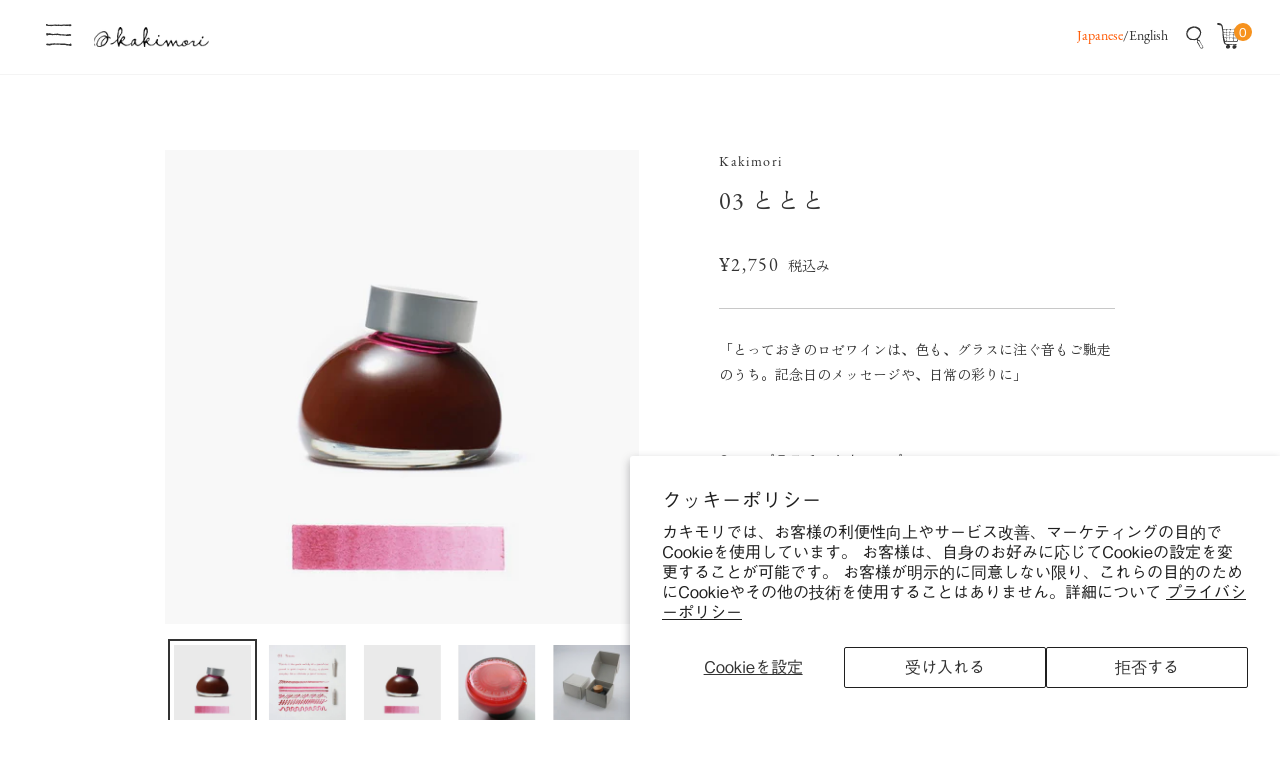

--- FILE ---
content_type: text/html; charset=utf-8
request_url: https://kakimori.com/products/k21kbk3503-2
body_size: 57122
content:


<!doctype html>
<html
  class="no-js"
  lang="ja"
  
>
  <head>
    <meta name="google-site-verification" content="M-FCPlFPMzG5jQVnEZ7RaS6aCPMSi_S08lx57bCHKL8" />
    <meta charset="utf-8">
    <meta http-equiv="X-UA-Compatible" content="IE=edge">
    <meta name="viewport" content="width=device-width, initial-scale=1.0, maximum-scale=1.0">
    <meta name="theme-color" content="">
    <link rel="canonical" href="https://kakimori.com/products/k21kbk3503-2">
    <link rel="preconnect" href="https://cdn.shopify.com" crossorigin><link rel="icon" type="image/png" href="//kakimori.com/cdn/shop/files/favicon_260x260_f1e78d32-d802-42f4-957d-7be578df8e2a.jpg?crop=center&height=32&v=1698806156&width=32"><title>
      03 ととと　カキモリオリジナル顔料インク
 &ndash; Kakimori</title>

    
      <meta name="description" content="「とっておきのロゼワインは、色も、グラスに注ぐ音もご馳走のうち。記念日のメッセージや、日常の彩りに」 乾くと水ににじみにくく、光に当たっても色あせにくい顔料インク。大切なお手紙の宛名書き、長く残しておきたい文書におすすめです。万年筆やローラーボール、ガラスペン、つけペンなどにご使用いただけます。">
    

    

<meta property="og:site_name" content="Kakimori">
<meta property="og:url" content="https://kakimori.com/products/k21kbk3503-2">
<meta property="og:title" content="03 ととと　カキモリオリジナル顔料インク">
<meta property="og:type" content="product">
<meta property="og:description" content="「とっておきのロゼワインは、色も、グラスに注ぐ音もご馳走のうち。記念日のメッセージや、日常の彩りに」 乾くと水ににじみにくく、光に当たっても色あせにくい顔料インク。大切なお手紙の宛名書き、長く残しておきたい文書におすすめです。万年筆やローラーボール、ガラスペン、つけペンなどにご使用いただけます。"><meta property="og:image" content="http://kakimori.com/cdn/shop/files/03-tototo_f568e0d4-8830-4282-b530-eab1ff7a6bc0.jpg?v=1723511362">
  <meta property="og:image:secure_url" content="https://kakimori.com/cdn/shop/files/03-tototo_f568e0d4-8830-4282-b530-eab1ff7a6bc0.jpg?v=1723511362">
  <meta property="og:image:width" content="2000">
  <meta property="og:image:height" content="2000"><meta property="og:price:amount" content="2,750">
  <meta property="og:price:currency" content="JPY"><meta name="twitter:site" content="@kakimori_krme"><meta name="twitter:card" content="summary_large_image">
<meta name="twitter:title" content="03 ととと　カキモリオリジナル顔料インク">
<meta name="twitter:description" content="「とっておきのロゼワインは、色も、グラスに注ぐ音もご馳走のうち。記念日のメッセージや、日常の彩りに」 乾くと水ににじみにくく、光に当たっても色あせにくい顔料インク。大切なお手紙の宛名書き、長く残しておきたい文書におすすめです。万年筆やローラーボール、ガラスペン、つけペンなどにご使用いただけます。">

    
<style data-shopify>
    
    
    
    
    

    :root {
  		--animation-duration: 1000ms;

  		--animation-fade-in-up: z-fade-in-up var(--animation-duration) cubic-bezier(0, 0, 0.3, 1) forwards;
  		--animation-fade-in-left: z-fade-in-left var(--animation-duration) cubic-bezier(0, 0, 0.3, 1) forwards;
  		--animation-fade-in-right: z-fade-in-right var(--animation-duration) cubic-bezier(0, 0, 0.3, 1) forwards;
  		--animation-fade-in-left-rtl: z-fade-in-left-rtl var(--animation-duration) cubic-bezier(0, 0, 0.3, 1) forwards;
  		--animation-fade-in-right-rtl: z-fade-in-right-rtl var(--animation-duration) cubic-bezier(0, 0, 0.3, 1) forwards;
  			--animation-fade-in: z-fade-in calc(var(--animation-duration) * 2) cubic-bezier(0, 0, 0.3, 1) forwards;
  		--animation-zoom-fade: z-zoom-fade var(--animation-duration) cubic-bezier(0, 0, 0.3, 1) forwards;

        --font-body-style: 'Regular';
        --font-body-weight: 400;

        
            --font-heading-family: 'eb-garamond', 'zen-old-mincho', serif;
            --font-body-family: 'Gothic Medium BBB', sans-serif;
        
        --font-heading-style: 'Regular';
        --font-heading-weight: 400;

        --font-btn-family: var(--font-body-family);
        
            --font-btn-weight: var(--font-body-weight);
        
        
            --font-menu-family: "system_ui", -apple-system, 'Segoe UI', Roboto, 'Helvetica Neue', 'Noto Sans', 'Liberation Sans', Arial, sans-serif, 'Apple Color Emoji', 'Segoe UI Emoji', 'Segoe UI Symbol', 'Noto Color Emoji';
            --font-menu-weight: var(--font-body-weight);
        
        
        
        
        

        --font-body-scale: 1.0;
        --font-heading-scale: 1.0;
        --font-heading-spacing: 1px;

        --font-h1-size: calc(var(--font-heading-scale) * 3.4rem);
        --font-h2-size: calc(var(--font-heading-scale) * 2.8rem);
        --font-h3-size: calc(var(--font-heading-scale) * 2.4rem);
        --font-h4-size: calc(var(--font-heading-scale) * 2.2rem);
        --font-h5-size: calc(var(--font-heading-scale) * 1.8rem);
        --font-h6-size: calc(var(--font-heading-scale) * 1.6rem);

  		--font-heading-mobile-scale: 0.8;

        --btn-height: 32px;
        --btn-rounded: 4px;

        --color-primary: #969696;
        --color-border: #c8c8c8;
        --color-text-body: #333333;
        --color-text-heading: #333333;
        --color-link: #333333;
        --color-link-hover: #333333;
        --color-bg-1: #ffffff;
        --color-bg-2: #cccccc;
        --color-field-bg: #ffffff;
        --color-btn-bg: #969696;
        --color-btn-text: #ffffff;
        --color-btn-secondary-text: #333333;
        --color-btn-secondary-bg: #ededed;
        --color-btn-bg-hover: #f6921e;
        --color-btn-text-hover: #ffffff;
        --color-product-title: #333333;
        --color-product-price: #333333;
        --color-header-bg: #ffffff;
        --color-header-text: #333333;
        --color-header-transparent-text: #ffffff;
        --color-menu-text: #333333;
        --color-menu-text-hover: #333333;
        --color-menu-subtext: #000000;
        --color-menu-subtext-hover: #000000;
        --color-menu-dropdown-bg: #ffffff;
        --color-cart-bubble: #f6921e;
        --color-overlay-bg: #212121;
        --color-overlay-alpha: 64;
        --color-tooltip-bg: #969696;
        --color-tooltip-text: #ffffff;
        --color-badge-sale: #ff7600;
        --color-badge-soldout: #787878;
        --color-badge-hot: #ff0505;
        --color-badge-new: #00a533;

        --spacing-sections-desktop: 80px;
        --spacing-sections-mobile: 40px;
        --container-width: 980px;
        --fluid-container-width: 1620px;
        --narrow-container-width: 720px;
        --fluid-offset: 4rem;
        --arrow-down: url(//kakimori.com/cdn/shop/t/29/assets/ar-down.svg?v=31605338494599912611725118710);
        --color-foreground: 51, 51, 51;
        --card-corner-radius: 0px;

        --color-base-text: 51, 51, 51;
        --color-base-primary: 150, 150, 150;
        --color-base-background-1: 255, 255, 255;
        --color-base-background-2: 204, 204, 204;
        --color-swatch-radius: 50%;
        --color-swatch-size: 40px;
        --column-gap-mobile: 1.6rem;
    }
    *,
    *::before,
    *::after {
        box-sizing: border-box;
    }
    html {
        font-size: calc(var(--font-body-scale) * 62.5%);
    }
    body {
        min-height: 100%;
        font-size: 1.6rem;
        font-family: var(--font-body-family);
        font-style: var(--font-body-style);
        font-weight: var(--font-body-weight);
        background-color: var(--color-bg-1);
        color: var(--color-text-body);
        -webkit-font-smoothing: antialiased;
        -moz-osx-font-smoothing: grayscale;
        line-height: calc(1 + 0.8 / var(--font-body-scale));
    }
    h1, h2, h3, h4, h5, h6, .h1, .h2, .h3, .h4, .h5, .h6, .h0 {
        font-family: var(--font-heading-family);
        font-style: var(--font-heading-style);
        font-weight: var(--font-heading-weight);
        text-transform: var(--font-heading-transform);
        color: var(--color-text-heading);
        line-height: calc(1 + 0.25 / max(1, var(--font-heading-scale)));
        letter-spacing: var(--font-heading-spacing, 0px);
        word-break: break-word;
        margin: 0 0 1.2rem;
    }
  /* @media (max-width: 639px) {
  	h1, h2, h3, h4, h5, h6, .h1, .h2, .h3, .h4, .h5, .h6, .h0 {
  		line-height: calc(1 + 0.25 / max(1, var(--font-heading-mobile-scale)));
  	}
  }
    .h0 {
        font-size: calc(var(--font-heading-mobile-scale) * 3.6rem);
    }
    h1,.h1 {
        font-size: calc(var(--font-heading-mobile-scale) * 3rem);
    }
    h2,.h2 {
        font-size: calc(var(--font-heading-mobile-scale) * 2.6rem);
    }
    h3,.h3 {
        font-size: calc(var(--font-heading-mobile-scale) * 2.2rem);
    }
    h4,.h4 {
        font-size: calc(var(--font-heading-mobile-scale) * 2rem);
    }
    h5,.h5 {
        font-size: calc(var(--font-heading-scale) * 1.8rem);
    }
    h6,.h6 {
        font-size: calc(var(--font-heading-scale) * 1.6rem);
    }
    @media (min-width: 640px) {
        .h0 {
            font-size: calc(var(--font-heading-scale) * 4rem);
        }
        h1, .h1 {
            font-size: calc(var(--font-heading-scale) * 3.4rem);
        }
        h2, .h2 {
            font-size: calc(var(--font-heading-scale) * 2.8rem);
        }
        h3, .h3 {
            font-size: calc(var(--font-heading-scale) * 2.4rem);
        }
        h4, .h4 {
            font-size: calc(var(--font-heading-scale) * 2.2rem);
        }
        h5, .h5 {
            font-size: calc(var(--font-heading-scale) * 1.8rem);
        }
        h6, .h6 {
            font-size: calc(var(--font-heading-scale) * 1.6rem);
        }
    } */
    .flickity-button,
    [template],
    .hidden,
    .tooltip,
    [data-aria-hidden=true],
    [hidden], .critical-hidden,
    .site-header .critical-hidden, .topbar .critical-hidden, .announcement-bar .critical-hidden {
        display: none
    }
    .flex {
        display: flex;
    }
    [style*="--aspect-ratio"] {
        position: relative;
        overflow: hidden;
    }
    [style*="--aspect-ratio"]:before {
        content: "";
        height: 0;
        display: block;
        padding-top: calc(100%/(0 + var(--aspect-ratio, 16/9)));
    }
    [style*="--aspect-ratio"]>:first-child {
        top: 0;
        right: 0;
        bottom: 0;
        left: 0;
        position: absolute!important;
        object-fit: cover;
        width: 100%;
        height: 100%;
    }
    @media (max-width: 639px) {
        [style*="--aspect-ratio"]:before {
            padding-top: calc(100%/(0 + var(--aspect-ratio-mobile, var(--aspect-ratio, 16/9))));
        }
    }
    .overflow-hidden {
        overflow: hidden;
    }
    .content-visibility-auto {
        content-visibility: auto;
    }
    .h-full {
        height: 100%;
    }
    .w-full {
        width: 100%;
    }
    @media (max-width: 1430px) {
        .container-fluid .flickity-wrapper:not(.flickity-controls-group) .flickity-button.previous {
            left: calc(var(--button-size) + (1rem - var(--column-gap, 3rem) / 2)) !important;
        }
        .container-fluid .flickity-wrapper:not(.flickity-controls-group) .flickity-button.next {
            right: calc(var(--button-size) + (1rem - var(--column-gap, 3rem) / 2)) !important;
        }
    }
    .spr-container .spr-header-title {
        font-size: var(--font-h3-size);
    }

    @media (max-width: 639px) {
        .spr-container .spr-header-title {
            font-size: var(--font-h3-size);
        }
        :root {
            --color-swatch-size: 4.4rem;
        }
    }
    
</style>

<style>
  .h0 {
    font-size: 4rem;
  }
  h1,
  .h1 {
    font-size: 3.4rem;
  }
  h2,
  .h2 {
    font-size: 2.8rem;
    letter-spacing: 0.05em;
  }
  h3,
  .h3 {
    font-size: 2.4rem;
  }
  h4,
  .h4 {
    font-size: 2.2rem;
  }
  h5,
  .h5 {
    font-size: 1.8rem;
  }
  h6,
  .h6 {
    font-size: 1.6rem;
  }

  .f-article-template h2 {
    font-size: 2.4rem;
    font-weight: 600;
    letter-spacing: 0.1em;
    font-family: var(--font-heading-family);
    line-height: 1.8;
  }
  .f-article-template h3 {
    font-size: 1.8rem;
    font-weight: 900;
    letter-spacing: 0.1em;
    font-family: var(--font-heading-family);
    line-height: 1.8;
  }
  .f-article-template h4 {
    font-family: 'Zen Kaku Gothic New', sans-serif;
    font-size: 1.6rem;
    font-weight: 700;
    letter-spacing: 0.1em;
    line-height: 1.8;
    padding-left: 1em;
    border-left: 2px solid #ff6800;
  }
  .f-article-template h5 {
    font-family: 'Zen Kaku Gothic New', sans-serif;
    font-size: 1.6rem;
    font-weight: 700;
    letter-spacing: 0;
    line-height: 1.6;
  }
  .f-article-template h6 {
    font-family: 'Zen Kaku Gothic New', sans-serif;
    font-size: 1.4rem;
    letter-spacing: 0;
    line-height: 1.8;
  }
  .f-article-template small {
    font-size: 1.2rem;
    letter-spacing: 0;
    line-height: 1.8;
  }
  .f-article-template p {
    font-family: var(--font-heading-family);
    line-height: 1.8;
  }
  .f-article-template ul,
  .f-article-template li {
    font-family: var(--font-heading-family);
  }
  @media (width < 768px) {
    .f-article-template h2 {
      font-size: 2rem;
    }
    .f-article-template h3 {
      font-size: 1.6rem;
    }
    .f-article-template h4 {
      font-size: 1.5rem;
    }
    .f-article-template h5 {
      font-size: 1.4rem;
    }
    .f-article-template h6 {
      font-size: 1.2rem;
    }
    .f-article-template p {
      font-size: 1.4rem;
    }
  }
</style>



<style>
  
    @media (width > 767px) {
      div:has(>.ngc-note-attr-field) {
        position: absolute;
        top: 100%;
        right: 1.5rem;
        max-width: 50%;
        width: 100%;
        --col-gap: calc(3rem/2);
        padding-top: var(--row-gap, var(--col-gap));
        padding-bottom: var(--row-gap, var(--col-gap));
        padding-left: max(0.75rem,var(--column-gap-mobile, var(--column-gap)) / 2);
      }
      .ngc-note-attr-field:first-of-type label {
        margin-top: 0;
      }
    }
    @media (width < 768px) {
      .ngc-note-attr-field {
        margin: 0 !important;
      }
    }
    .ngc-note-attr-field {
      font-size: 1.4rem;
    }
  
</style>


    <link href="//kakimori.com/cdn/shop/t/29/assets/theme.css?v=132656143260996918871725118710" rel="stylesheet" type="text/css" media="all" />
    <link href="//kakimori.com/cdn/shop/t/29/assets/base.css?v=76028035441455384411725118710" rel="stylesheet" type="text/css" media="all" />
    <link href="//kakimori.com/cdn/shop/t/29/assets/grid.css?v=64838180038884617011725118710" rel="stylesheet" type="text/css" media="all" />
    <link href="//kakimori.com/cdn/shop/t/29/assets/header.css?v=150808435658440814721725118710" rel="stylesheet" type="text/css" media="all" />
    <link href="//kakimori.com/cdn/shop/t/29/assets/site-nav.css?v=20067629039543657991725118710" rel="stylesheet" type="text/css" media="all" />

    <link
      rel="preload"
      href="//kakimori.com/cdn/shop/t/29/assets/non-critical.css?v=63506556654317728031725118710"
      as="style"
      onload="this.onload=null;this.rel='stylesheet';"
    >
    <link
      rel="preload"
      href="//kakimori.com/cdn/shop/t/29/assets/components.css?v=18688608966446608141725118710"
      as="style"
      onload="this.onload=null;this.rel='stylesheet';"
    >
    <link
      rel="preload"
      href="//kakimori.com/cdn/shop/t/29/assets/flickity-component.css?v=57385232044668264091754450802"
      as="style"
      onload="this.onload=null;this.rel='stylesheet';"
    >
    <link
      rel="preload"
      href="//kakimori.com/cdn/shop/t/29/assets/modal-component.css?v=22274453926113212451725118710"
      as="style"
      onload="this.onload=null;this.rel='stylesheet';"
    >
    <link
      rel="preload"
      href="//kakimori.com/cdn/shop/t/29/assets/drawer-component.css?v=38391584775253959651725118710"
      as="style"
      onload="this.onload=null;this.rel='stylesheet';"
    >

    <noscript>
      <link href="//kakimori.com/cdn/shop/t/29/assets/non-critical.css?v=63506556654317728031725118710" rel="stylesheet" type="text/css" media="all" />
      <link href="//kakimori.com/cdn/shop/t/29/assets/components.css?v=18688608966446608141725118710" rel="stylesheet" type="text/css" media="all" />
      <link href="//kakimori.com/cdn/shop/t/29/assets/flickity-component.css?v=57385232044668264091754450802" rel="stylesheet" type="text/css" media="all" />
      <link href="//kakimori.com/cdn/shop/t/29/assets/modal-component.css?v=22274453926113212451725118710" rel="stylesheet" type="text/css" media="all" />
      <link href="//kakimori.com/cdn/shop/t/29/assets/drawer-component.css?v=38391584775253959651725118710" rel="stylesheet" type="text/css" media="all" />
      
    </noscript>
    <script src="//kakimori.com/cdn/shop/t/29/assets/vendor.js?v=171829106547148473811725118710" defer="defer"></script>
    <script src="//kakimori.com/cdn/shop/t/29/assets/global.js?v=55866391079416427911725118710" defer="defer"></script>
    <script src="//kakimori.com/cdn/shop/t/29/assets/lazy-image.js?v=68169924899378488731725118710" defer="defer"></script>
    <script src="//kakimori.com/cdn/shop/t/29/assets/main-search.js?v=172211708070014881611725118710" defer="defer"></script><script src="//kakimori.com/cdn/shop/t/29/assets/cart-recommendations.js?v=102280389405245624681725118710" defer="defer"></script><script src="//kakimori.com/cdn/shop/t/29/assets/animations.js?v=68495762384893645591725118710" defer="defer"></script>

    <script>
      document.documentElement.className = document.documentElement.className.replace('no-js', 'js');
    </script>

    <script>window.performance && window.performance.mark && window.performance.mark('shopify.content_for_header.start');</script><meta name="facebook-domain-verification" content="o92ov7cp8x7njjmsunrbryttqpz2or">
<meta name="facebook-domain-verification" content="u1355zena3p5q4av7cvzz0lb6e6th7">
<meta id="shopify-digital-wallet" name="shopify-digital-wallet" content="/40561508515/digital_wallets/dialog">
<meta name="shopify-checkout-api-token" content="5d94df0dde492ae0aba18e76d494a125">
<meta id="in-context-paypal-metadata" data-shop-id="40561508515" data-venmo-supported="false" data-environment="production" data-locale="ja_JP" data-paypal-v4="true" data-currency="JPY">
<link rel="alternate" hreflang="x-default" href="https://kakimori.com/products/k21kbk3503-2">
<link rel="alternate" hreflang="ja" href="https://kakimori.com/products/k21kbk3503-2">
<link rel="alternate" hreflang="en" href="https://kakimori.com/en/products/k21kbk3503-2">
<link rel="alternate" type="application/json+oembed" href="https://kakimori.com/products/k21kbk3503-2.oembed">
<script async="async" src="/checkouts/internal/preloads.js?locale=ja-JP"></script>
<link rel="preconnect" href="https://shop.app" crossorigin="anonymous">
<script async="async" src="https://shop.app/checkouts/internal/preloads.js?locale=ja-JP&shop_id=40561508515" crossorigin="anonymous"></script>
<script id="apple-pay-shop-capabilities" type="application/json">{"shopId":40561508515,"countryCode":"JP","currencyCode":"JPY","merchantCapabilities":["supports3DS"],"merchantId":"gid:\/\/shopify\/Shop\/40561508515","merchantName":"Kakimori","requiredBillingContactFields":["postalAddress","email","phone"],"requiredShippingContactFields":["postalAddress","email","phone"],"shippingType":"shipping","supportedNetworks":["visa","masterCard","amex"],"total":{"type":"pending","label":"Kakimori","amount":"1.00"},"shopifyPaymentsEnabled":true,"supportsSubscriptions":true}</script>
<script id="shopify-features" type="application/json">{"accessToken":"5d94df0dde492ae0aba18e76d494a125","betas":["rich-media-storefront-analytics"],"domain":"kakimori.com","predictiveSearch":false,"shopId":40561508515,"locale":"ja"}</script>
<script>var Shopify = Shopify || {};
Shopify.shop = "kakimori.myshopify.com";
Shopify.locale = "ja";
Shopify.currency = {"active":"JPY","rate":"1.0"};
Shopify.country = "JP";
Shopify.theme = {"name":"kakimori\/mainのコピー","id":144518480129,"schema_name":"Zest","schema_version":"6.0.0","theme_store_id":null,"role":"main"};
Shopify.theme.handle = "null";
Shopify.theme.style = {"id":null,"handle":null};
Shopify.cdnHost = "kakimori.com/cdn";
Shopify.routes = Shopify.routes || {};
Shopify.routes.root = "/";</script>
<script type="module">!function(o){(o.Shopify=o.Shopify||{}).modules=!0}(window);</script>
<script>!function(o){function n(){var o=[];function n(){o.push(Array.prototype.slice.apply(arguments))}return n.q=o,n}var t=o.Shopify=o.Shopify||{};t.loadFeatures=n(),t.autoloadFeatures=n()}(window);</script>
<script>
  window.ShopifyPay = window.ShopifyPay || {};
  window.ShopifyPay.apiHost = "shop.app\/pay";
  window.ShopifyPay.redirectState = null;
</script>
<script id="shop-js-analytics" type="application/json">{"pageType":"product"}</script>
<script defer="defer" async type="module" src="//kakimori.com/cdn/shopifycloud/shop-js/modules/v2/client.init-shop-cart-sync_Cun6Ba8E.ja.esm.js"></script>
<script defer="defer" async type="module" src="//kakimori.com/cdn/shopifycloud/shop-js/modules/v2/chunk.common_DGWubyOB.esm.js"></script>
<script type="module">
  await import("//kakimori.com/cdn/shopifycloud/shop-js/modules/v2/client.init-shop-cart-sync_Cun6Ba8E.ja.esm.js");
await import("//kakimori.com/cdn/shopifycloud/shop-js/modules/v2/chunk.common_DGWubyOB.esm.js");

  window.Shopify.SignInWithShop?.initShopCartSync?.({"fedCMEnabled":true,"windoidEnabled":true});

</script>
<script>
  window.Shopify = window.Shopify || {};
  if (!window.Shopify.featureAssets) window.Shopify.featureAssets = {};
  window.Shopify.featureAssets['shop-js'] = {"shop-cart-sync":["modules/v2/client.shop-cart-sync_kpadWrR6.ja.esm.js","modules/v2/chunk.common_DGWubyOB.esm.js"],"init-fed-cm":["modules/v2/client.init-fed-cm_deEwcgdG.ja.esm.js","modules/v2/chunk.common_DGWubyOB.esm.js"],"shop-button":["modules/v2/client.shop-button_Bgl7Akkx.ja.esm.js","modules/v2/chunk.common_DGWubyOB.esm.js"],"shop-cash-offers":["modules/v2/client.shop-cash-offers_CGfJizyJ.ja.esm.js","modules/v2/chunk.common_DGWubyOB.esm.js","modules/v2/chunk.modal_Ba7vk6QP.esm.js"],"init-windoid":["modules/v2/client.init-windoid_DLaIoEuB.ja.esm.js","modules/v2/chunk.common_DGWubyOB.esm.js"],"shop-toast-manager":["modules/v2/client.shop-toast-manager_BZdAlEPY.ja.esm.js","modules/v2/chunk.common_DGWubyOB.esm.js"],"init-shop-email-lookup-coordinator":["modules/v2/client.init-shop-email-lookup-coordinator_BxGPdBrh.ja.esm.js","modules/v2/chunk.common_DGWubyOB.esm.js"],"init-shop-cart-sync":["modules/v2/client.init-shop-cart-sync_Cun6Ba8E.ja.esm.js","modules/v2/chunk.common_DGWubyOB.esm.js"],"avatar":["modules/v2/client.avatar_BTnouDA3.ja.esm.js"],"pay-button":["modules/v2/client.pay-button_iRJggQYg.ja.esm.js","modules/v2/chunk.common_DGWubyOB.esm.js"],"init-customer-accounts":["modules/v2/client.init-customer-accounts_BbQrQ-BF.ja.esm.js","modules/v2/client.shop-login-button_CXxZBmJa.ja.esm.js","modules/v2/chunk.common_DGWubyOB.esm.js","modules/v2/chunk.modal_Ba7vk6QP.esm.js"],"init-shop-for-new-customer-accounts":["modules/v2/client.init-shop-for-new-customer-accounts_48e-446J.ja.esm.js","modules/v2/client.shop-login-button_CXxZBmJa.ja.esm.js","modules/v2/chunk.common_DGWubyOB.esm.js","modules/v2/chunk.modal_Ba7vk6QP.esm.js"],"shop-login-button":["modules/v2/client.shop-login-button_CXxZBmJa.ja.esm.js","modules/v2/chunk.common_DGWubyOB.esm.js","modules/v2/chunk.modal_Ba7vk6QP.esm.js"],"init-customer-accounts-sign-up":["modules/v2/client.init-customer-accounts-sign-up_Bb65hYMR.ja.esm.js","modules/v2/client.shop-login-button_CXxZBmJa.ja.esm.js","modules/v2/chunk.common_DGWubyOB.esm.js","modules/v2/chunk.modal_Ba7vk6QP.esm.js"],"shop-follow-button":["modules/v2/client.shop-follow-button_BO2OQvUT.ja.esm.js","modules/v2/chunk.common_DGWubyOB.esm.js","modules/v2/chunk.modal_Ba7vk6QP.esm.js"],"checkout-modal":["modules/v2/client.checkout-modal__QRFVvMA.ja.esm.js","modules/v2/chunk.common_DGWubyOB.esm.js","modules/v2/chunk.modal_Ba7vk6QP.esm.js"],"lead-capture":["modules/v2/client.lead-capture_Be4qr8sG.ja.esm.js","modules/v2/chunk.common_DGWubyOB.esm.js","modules/v2/chunk.modal_Ba7vk6QP.esm.js"],"shop-login":["modules/v2/client.shop-login_BCaq99Td.ja.esm.js","modules/v2/chunk.common_DGWubyOB.esm.js","modules/v2/chunk.modal_Ba7vk6QP.esm.js"],"payment-terms":["modules/v2/client.payment-terms_C-1Cu6jg.ja.esm.js","modules/v2/chunk.common_DGWubyOB.esm.js","modules/v2/chunk.modal_Ba7vk6QP.esm.js"]};
</script>
<script>(function() {
  var isLoaded = false;
  function asyncLoad() {
    if (isLoaded) return;
    isLoaded = true;
    var urls = ["https:\/\/storage.nfcube.com\/instafeed-9f326e604acc51c7e838b67ce7d3e36e.js?shop=kakimori.myshopify.com","\/\/d1liekpayvooaz.cloudfront.net\/apps\/uploadery\/uploadery.js?shop=kakimori.myshopify.com"];
    for (var i = 0; i < urls.length; i++) {
      var s = document.createElement('script');
      s.type = 'text/javascript';
      s.async = true;
      s.src = urls[i];
      var x = document.getElementsByTagName('script')[0];
      x.parentNode.insertBefore(s, x);
    }
  };
  if(window.attachEvent) {
    window.attachEvent('onload', asyncLoad);
  } else {
    window.addEventListener('load', asyncLoad, false);
  }
})();</script>
<script id="__st">var __st={"a":40561508515,"offset":32400,"reqid":"9084529f-52b9-4555-8642-2d067a2bb644-1768728774","pageurl":"kakimori.com\/products\/k21kbk3503-2","u":"f525b74ad5f3","p":"product","rtyp":"product","rid":7663385837825};</script>
<script>window.ShopifyPaypalV4VisibilityTracking = true;</script>
<script id="captcha-bootstrap">!function(){'use strict';const t='contact',e='account',n='new_comment',o=[[t,t],['blogs',n],['comments',n],[t,'customer']],c=[[e,'customer_login'],[e,'guest_login'],[e,'recover_customer_password'],[e,'create_customer']],r=t=>t.map((([t,e])=>`form[action*='/${t}']:not([data-nocaptcha='true']) input[name='form_type'][value='${e}']`)).join(','),a=t=>()=>t?[...document.querySelectorAll(t)].map((t=>t.form)):[];function s(){const t=[...o],e=r(t);return a(e)}const i='password',u='form_key',d=['recaptcha-v3-token','g-recaptcha-response','h-captcha-response',i],f=()=>{try{return window.sessionStorage}catch{return}},m='__shopify_v',_=t=>t.elements[u];function p(t,e,n=!1){try{const o=window.sessionStorage,c=JSON.parse(o.getItem(e)),{data:r}=function(t){const{data:e,action:n}=t;return t[m]||n?{data:e,action:n}:{data:t,action:n}}(c);for(const[e,n]of Object.entries(r))t.elements[e]&&(t.elements[e].value=n);n&&o.removeItem(e)}catch(o){console.error('form repopulation failed',{error:o})}}const l='form_type',E='cptcha';function T(t){t.dataset[E]=!0}const w=window,h=w.document,L='Shopify',v='ce_forms',y='captcha';let A=!1;((t,e)=>{const n=(g='f06e6c50-85a8-45c8-87d0-21a2b65856fe',I='https://cdn.shopify.com/shopifycloud/storefront-forms-hcaptcha/ce_storefront_forms_captcha_hcaptcha.v1.5.2.iife.js',D={infoText:'hCaptchaによる保護',privacyText:'プライバシー',termsText:'利用規約'},(t,e,n)=>{const o=w[L][v],c=o.bindForm;if(c)return c(t,g,e,D).then(n);var r;o.q.push([[t,g,e,D],n]),r=I,A||(h.body.append(Object.assign(h.createElement('script'),{id:'captcha-provider',async:!0,src:r})),A=!0)});var g,I,D;w[L]=w[L]||{},w[L][v]=w[L][v]||{},w[L][v].q=[],w[L][y]=w[L][y]||{},w[L][y].protect=function(t,e){n(t,void 0,e),T(t)},Object.freeze(w[L][y]),function(t,e,n,w,h,L){const[v,y,A,g]=function(t,e,n){const i=e?o:[],u=t?c:[],d=[...i,...u],f=r(d),m=r(i),_=r(d.filter((([t,e])=>n.includes(e))));return[a(f),a(m),a(_),s()]}(w,h,L),I=t=>{const e=t.target;return e instanceof HTMLFormElement?e:e&&e.form},D=t=>v().includes(t);t.addEventListener('submit',(t=>{const e=I(t);if(!e)return;const n=D(e)&&!e.dataset.hcaptchaBound&&!e.dataset.recaptchaBound,o=_(e),c=g().includes(e)&&(!o||!o.value);(n||c)&&t.preventDefault(),c&&!n&&(function(t){try{if(!f())return;!function(t){const e=f();if(!e)return;const n=_(t);if(!n)return;const o=n.value;o&&e.removeItem(o)}(t);const e=Array.from(Array(32),(()=>Math.random().toString(36)[2])).join('');!function(t,e){_(t)||t.append(Object.assign(document.createElement('input'),{type:'hidden',name:u})),t.elements[u].value=e}(t,e),function(t,e){const n=f();if(!n)return;const o=[...t.querySelectorAll(`input[type='${i}']`)].map((({name:t})=>t)),c=[...d,...o],r={};for(const[a,s]of new FormData(t).entries())c.includes(a)||(r[a]=s);n.setItem(e,JSON.stringify({[m]:1,action:t.action,data:r}))}(t,e)}catch(e){console.error('failed to persist form',e)}}(e),e.submit())}));const S=(t,e)=>{t&&!t.dataset[E]&&(n(t,e.some((e=>e===t))),T(t))};for(const o of['focusin','change'])t.addEventListener(o,(t=>{const e=I(t);D(e)&&S(e,y())}));const B=e.get('form_key'),M=e.get(l),P=B&&M;t.addEventListener('DOMContentLoaded',(()=>{const t=y();if(P)for(const e of t)e.elements[l].value===M&&p(e,B);[...new Set([...A(),...v().filter((t=>'true'===t.dataset.shopifyCaptcha))])].forEach((e=>S(e,t)))}))}(h,new URLSearchParams(w.location.search),n,t,e,['guest_login'])})(!0,!0)}();</script>
<script integrity="sha256-4kQ18oKyAcykRKYeNunJcIwy7WH5gtpwJnB7kiuLZ1E=" data-source-attribution="shopify.loadfeatures" defer="defer" src="//kakimori.com/cdn/shopifycloud/storefront/assets/storefront/load_feature-a0a9edcb.js" crossorigin="anonymous"></script>
<script crossorigin="anonymous" defer="defer" src="//kakimori.com/cdn/shopifycloud/storefront/assets/shopify_pay/storefront-65b4c6d7.js?v=20250812"></script>
<script data-source-attribution="shopify.dynamic_checkout.dynamic.init">var Shopify=Shopify||{};Shopify.PaymentButton=Shopify.PaymentButton||{isStorefrontPortableWallets:!0,init:function(){window.Shopify.PaymentButton.init=function(){};var t=document.createElement("script");t.src="https://kakimori.com/cdn/shopifycloud/portable-wallets/latest/portable-wallets.ja.js",t.type="module",document.head.appendChild(t)}};
</script>
<script data-source-attribution="shopify.dynamic_checkout.buyer_consent">
  function portableWalletsHideBuyerConsent(e){var t=document.getElementById("shopify-buyer-consent"),n=document.getElementById("shopify-subscription-policy-button");t&&n&&(t.classList.add("hidden"),t.setAttribute("aria-hidden","true"),n.removeEventListener("click",e))}function portableWalletsShowBuyerConsent(e){var t=document.getElementById("shopify-buyer-consent"),n=document.getElementById("shopify-subscription-policy-button");t&&n&&(t.classList.remove("hidden"),t.removeAttribute("aria-hidden"),n.addEventListener("click",e))}window.Shopify?.PaymentButton&&(window.Shopify.PaymentButton.hideBuyerConsent=portableWalletsHideBuyerConsent,window.Shopify.PaymentButton.showBuyerConsent=portableWalletsShowBuyerConsent);
</script>
<script data-source-attribution="shopify.dynamic_checkout.cart.bootstrap">document.addEventListener("DOMContentLoaded",(function(){function t(){return document.querySelector("shopify-accelerated-checkout-cart, shopify-accelerated-checkout")}if(t())Shopify.PaymentButton.init();else{new MutationObserver((function(e,n){t()&&(Shopify.PaymentButton.init(),n.disconnect())})).observe(document.body,{childList:!0,subtree:!0})}}));
</script>
<script id='scb4127' type='text/javascript' async='' src='https://kakimori.com/cdn/shopifycloud/privacy-banner/storefront-banner.js'></script><link id="shopify-accelerated-checkout-styles" rel="stylesheet" media="screen" href="https://kakimori.com/cdn/shopifycloud/portable-wallets/latest/accelerated-checkout-backwards-compat.css" crossorigin="anonymous">
<style id="shopify-accelerated-checkout-cart">
        #shopify-buyer-consent {
  margin-top: 1em;
  display: inline-block;
  width: 100%;
}

#shopify-buyer-consent.hidden {
  display: none;
}

#shopify-subscription-policy-button {
  background: none;
  border: none;
  padding: 0;
  text-decoration: underline;
  font-size: inherit;
  cursor: pointer;
}

#shopify-subscription-policy-button::before {
  box-shadow: none;
}

      </style>
<script id="sections-script" data-sections="announcement-bar,header,footer" defer="defer" src="//kakimori.com/cdn/shop/t/29/compiled_assets/scripts.js?21579"></script>
<script>window.performance && window.performance.mark && window.performance.mark('shopify.content_for_header.end');</script>

    
    <link rel="preconnect" href="https://fonts.googleapis.com">
    <link rel="preconnect" href="https://fonts.gstatic.com" crossorigin>
    <link href="https://fonts.googleapis.com/css2?family=Zen+Kaku+Gothic+New&display=swap" rel="stylesheet">

    <script>
      (function (d) {
        var config = {
            kitId: 'msf5bdr',
            scriptTimeout: 3000,
            async: true,
          },
          h = d.documentElement,
          t = setTimeout(function () {
            h.className = h.className.replace(/\bwf-loading\b/g, '') + ' wf-inactive';
          }, config.scriptTimeout),
          tk = d.createElement('script'),
          f = false,
          s = d.getElementsByTagName('script')[0],
          a;
        h.className += ' wf-loading';
        tk.src = 'https://use.typekit.net/' + config.kitId + '.js';
        tk.async = true;
        tk.onload = tk.onreadystatechange = function () {
          a = this.readyState;
          if (f || (a && a != 'complete' && a != 'loaded')) return;
          f = true;
          clearTimeout(t);
          try {
            Typekit.load(config);
          } catch (e) {}
        };
        s.parentNode.insertBefore(tk, s);
      })(document);
    </script>

    <script
      type="text/javascript"
      src="//typesquare.com/3/tsst/script/ja/typesquare.js?612f433c534841518cf865feac1e02e5"
      charset="utf-8"
    ></script>
  <!-- BEGIN app block: shopify://apps/langshop/blocks/sdk/84899e01-2b29-42af-99d6-46d16daa2111 --><!-- BEGIN app snippet: config --><script type="text/javascript">
    /** Workaround for backward compatibility with old versions of localized themes */
    if (window.LangShopConfig && window.LangShopConfig.themeDynamics && window.LangShopConfig.themeDynamics.length) {
        themeDynamics = window.LangShopConfig.themeDynamics;
    } else {
        themeDynamics = [];
    }

    window.LangShopConfig = {
    "currentLanguage": "ja",
    "currentCurrency": "jpy",
    "currentCountry": "JP",
    "shopifyLocales": [{"code":"ja","name":"日本語","endonym_name":"日本語","rootUrl":"\/"},{"code":"en","name":"英語","endonym_name":"English","rootUrl":"\/en"}    ],
    "shopifyCountries": [{"code":"IS","name":"アイスランド", "currency":"ISK"},{"code":"IE","name":"アイルランド", "currency":"EUR"},{"code":"AZ","name":"アゼルバイジャン", "currency":"AZN"},{"code":"AF","name":"アフガニスタン", "currency":"AFN"},{"code":"US","name":"アメリカ合衆国", "currency":"USD"},{"code":"AE","name":"アラブ首長国連邦", "currency":"AED"},{"code":"DZ","name":"アルジェリア", "currency":"DZD"},{"code":"AR","name":"アルゼンチン", "currency":"JPY"},{"code":"AW","name":"アルバ", "currency":"AWG"},{"code":"AL","name":"アルバニア", "currency":"ALL"},{"code":"AM","name":"アルメニア", "currency":"AMD"},{"code":"AI","name":"アンギラ", "currency":"XCD"},{"code":"AO","name":"アンゴラ", "currency":"JPY"},{"code":"AD","name":"アンドラ", "currency":"EUR"},{"code":"YE","name":"イエメン", "currency":"YER"},{"code":"GB","name":"イギリス", "currency":"GBP"},{"code":"IL","name":"イスラエル", "currency":"ILS"},{"code":"IT","name":"イタリア", "currency":"EUR"},{"code":"IQ","name":"イラク", "currency":"JPY"},{"code":"IN","name":"インド", "currency":"INR"},{"code":"ID","name":"インドネシア", "currency":"IDR"},{"code":"UG","name":"ウガンダ", "currency":"UGX"},{"code":"UA","name":"ウクライナ", "currency":"UAH"},{"code":"UZ","name":"ウズベキスタン", "currency":"UZS"},{"code":"UY","name":"ウルグアイ", "currency":"UYU"},{"code":"EC","name":"エクアドル", "currency":"USD"},{"code":"EG","name":"エジプト", "currency":"EGP"},{"code":"EE","name":"エストニア", "currency":"EUR"},{"code":"SZ","name":"エスワティニ", "currency":"JPY"},{"code":"ET","name":"エチオピア", "currency":"ETB"},{"code":"ER","name":"エリトリア", "currency":"JPY"},{"code":"SV","name":"エルサルバドル", "currency":"USD"},{"code":"OM","name":"オマーン", "currency":"JPY"},{"code":"NL","name":"オランダ", "currency":"EUR"},{"code":"AU","name":"オーストラリア", "currency":"AUD"},{"code":"AT","name":"オーストリア", "currency":"EUR"},{"code":"KZ","name":"カザフスタン", "currency":"KZT"},{"code":"QA","name":"カタール", "currency":"QAR"},{"code":"CA","name":"カナダ", "currency":"CAD"},{"code":"CM","name":"カメルーン", "currency":"XAF"},{"code":"KH","name":"カンボジア", "currency":"KHR"},{"code":"CV","name":"カーボベルデ", "currency":"CVE"},{"code":"GA","name":"ガボン", "currency":"XOF"},{"code":"GM","name":"ガンビア", "currency":"GMD"},{"code":"GH","name":"ガーナ", "currency":"JPY"},{"code":"GG","name":"ガーンジー", "currency":"GBP"},{"code":"CY","name":"キプロス", "currency":"EUR"},{"code":"KI","name":"キリバス", "currency":"JPY"},{"code":"KG","name":"キルギス", "currency":"KGS"},{"code":"GN","name":"ギニア", "currency":"GNF"},{"code":"GW","name":"ギニアビサウ", "currency":"XOF"},{"code":"GR","name":"ギリシャ", "currency":"EUR"},{"code":"KW","name":"クウェート", "currency":"JPY"},{"code":"HR","name":"クロアチア", "currency":"EUR"},{"code":"GT","name":"グアテマラ", "currency":"GTQ"},{"code":"GL","name":"グリーンランド", "currency":"DKK"},{"code":"KE","name":"ケニア", "currency":"KES"},{"code":"CR","name":"コスタリカ", "currency":"CRC"},{"code":"XK","name":"コソボ", "currency":"EUR"},{"code":"KM","name":"コモロ", "currency":"KMF"},{"code":"CO","name":"コロンビア", "currency":"JPY"},{"code":"CG","name":"コンゴ共和国(ブラザビル)", "currency":"XAF"},{"code":"CD","name":"コンゴ民主共和国(キンシャサ)", "currency":"CDF"},{"code":"CI","name":"コートジボワール", "currency":"XOF"},{"code":"SA","name":"サウジアラビア", "currency":"SAR"},{"code":"WS","name":"サモア", "currency":"WST"},{"code":"ST","name":"サントメ・プリンシペ", "currency":"STD"},{"code":"SM","name":"サンマリノ", "currency":"EUR"},{"code":"ZM","name":"ザンビア", "currency":"JPY"},{"code":"SL","name":"シエラレオネ", "currency":"SLL"},{"code":"SG","name":"シンガポール", "currency":"SGD"},{"code":"DJ","name":"ジブチ", "currency":"DJF"},{"code":"GI","name":"ジブラルタル", "currency":"GBP"},{"code":"JM","name":"ジャマイカ", "currency":"JMD"},{"code":"JE","name":"ジャージー", "currency":"JPY"},{"code":"GE","name":"ジョージア", "currency":"JPY"},{"code":"ZW","name":"ジンバブエ", "currency":"USD"},{"code":"CH","name":"スイス", "currency":"CHF"},{"code":"SE","name":"スウェーデン", "currency":"SEK"},{"code":"ES","name":"スペイン", "currency":"EUR"},{"code":"LK","name":"スリランカ", "currency":"LKR"},{"code":"SK","name":"スロバキア", "currency":"EUR"},{"code":"SI","name":"スロベニア", "currency":"EUR"},{"code":"SD","name":"スーダン", "currency":"JPY"},{"code":"SN","name":"セネガル", "currency":"XOF"},{"code":"RS","name":"セルビア", "currency":"RSD"},{"code":"SH","name":"セントヘレナ", "currency":"SHP"},{"code":"SO","name":"ソマリア", "currency":"JPY"},{"code":"SB","name":"ソロモン諸島", "currency":"SBD"},{"code":"TH","name":"タイ", "currency":"THB"},{"code":"TJ","name":"タジキスタン", "currency":"TJS"},{"code":"TZ","name":"タンザニア", "currency":"TZS"},{"code":"CZ","name":"チェコ", "currency":"CZK"},{"code":"TD","name":"チャド", "currency":"XAF"},{"code":"TN","name":"チュニジア", "currency":"JPY"},{"code":"CL","name":"チリ", "currency":"JPY"},{"code":"TV","name":"ツバル", "currency":"AUD"},{"code":"DK","name":"デンマーク", "currency":"DKK"},{"code":"TT","name":"トリニダード・トバゴ", "currency":"TTD"},{"code":"TM","name":"トルクメニスタン", "currency":"JPY"},{"code":"TR","name":"トルコ", "currency":"JPY"},{"code":"TG","name":"トーゴ", "currency":"XOF"},{"code":"DE","name":"ドイツ", "currency":"EUR"},{"code":"DO","name":"ドミニカ共和国", "currency":"DOP"},{"code":"DM","name":"ドミニカ国", "currency":"XCD"},{"code":"NG","name":"ナイジェリア", "currency":"NGN"},{"code":"NR","name":"ナウル", "currency":"AUD"},{"code":"NA","name":"ナミビア", "currency":"JPY"},{"code":"NI","name":"ニカラグア", "currency":"NIO"},{"code":"NE","name":"ニジェール", "currency":"XOF"},{"code":"NC","name":"ニューカレドニア", "currency":"XPF"},{"code":"NZ","name":"ニュージーランド", "currency":"NZD"},{"code":"NP","name":"ネパール", "currency":"NPR"},{"code":"NO","name":"ノルウェー", "currency":"JPY"},{"code":"HT","name":"ハイチ", "currency":"JPY"},{"code":"HU","name":"ハンガリー", "currency":"HUF"},{"code":"VA","name":"バチカン市国", "currency":"EUR"},{"code":"VU","name":"バヌアツ", "currency":"VUV"},{"code":"BS","name":"バハマ", "currency":"BSD"},{"code":"BM","name":"バミューダ", "currency":"USD"},{"code":"BB","name":"バルバドス", "currency":"BBD"},{"code":"BD","name":"バングラデシュ", "currency":"BDT"},{"code":"BH","name":"バーレーン", "currency":"JPY"},{"code":"PK","name":"パキスタン", "currency":"PKR"},{"code":"PA","name":"パナマ", "currency":"USD"},{"code":"PG","name":"パプアニューギニア", "currency":"PGK"},{"code":"PY","name":"パラグアイ", "currency":"PYG"},{"code":"PH","name":"フィリピン", "currency":"PHP"},{"code":"FI","name":"フィンランド", "currency":"EUR"},{"code":"FO","name":"フェロー諸島", "currency":"DKK"},{"code":"FK","name":"フォークランド諸島", "currency":"FKP"},{"code":"FR","name":"フランス", "currency":"EUR"},{"code":"BR","name":"ブラジル", "currency":"JPY"},{"code":"BG","name":"ブルガリア", "currency":"EUR"},{"code":"BF","name":"ブルキナファソ", "currency":"XOF"},{"code":"BN","name":"ブルネイ", "currency":"BND"},{"code":"BI","name":"ブルンジ", "currency":"BIF"},{"code":"VN","name":"ベトナム", "currency":"VND"},{"code":"BJ","name":"ベナン", "currency":"XOF"},{"code":"VE","name":"ベネズエラ", "currency":"USD"},{"code":"BY","name":"ベラルーシ", "currency":"JPY"},{"code":"BZ","name":"ベリーズ", "currency":"BZD"},{"code":"BE","name":"ベルギー", "currency":"EUR"},{"code":"PE","name":"ペルー", "currency":"PEN"},{"code":"HN","name":"ホンジュラス", "currency":"HNL"},{"code":"BA","name":"ボスニア・ヘルツェゴビナ", "currency":"BAM"},{"code":"BW","name":"ボツワナ", "currency":"BWP"},{"code":"BO","name":"ボリビア", "currency":"BOB"},{"code":"PT","name":"ポルトガル", "currency":"EUR"},{"code":"PL","name":"ポーランド", "currency":"PLN"},{"code":"MG","name":"マダガスカル", "currency":"JPY"},{"code":"YT","name":"マヨット", "currency":"EUR"},{"code":"MW","name":"マラウイ", "currency":"MWK"},{"code":"ML","name":"マリ", "currency":"XOF"},{"code":"MT","name":"マルタ", "currency":"EUR"},{"code":"MY","name":"マレーシア", "currency":"MYR"},{"code":"MM","name":"ミャンマー (ビルマ)", "currency":"MMK"},{"code":"MX","name":"メキシコ", "currency":"JPY"},{"code":"MZ","name":"モザンビーク", "currency":"JPY"},{"code":"MC","name":"モナコ", "currency":"EUR"},{"code":"MV","name":"モルディブ", "currency":"MVR"},{"code":"MD","name":"モルドバ", "currency":"MDL"},{"code":"MA","name":"モロッコ", "currency":"MAD"},{"code":"MN","name":"モンゴル", "currency":"MNT"},{"code":"ME","name":"モンテネグロ", "currency":"EUR"},{"code":"MU","name":"モーリシャス", "currency":"MUR"},{"code":"MR","name":"モーリタニア", "currency":"JPY"},{"code":"JO","name":"ヨルダン", "currency":"JPY"},{"code":"LA","name":"ラオス", "currency":"LAK"},{"code":"LV","name":"ラトビア", "currency":"EUR"},{"code":"LT","name":"リトアニア", "currency":"EUR"},{"code":"LI","name":"リヒテンシュタイン", "currency":"CHF"},{"code":"LY","name":"リビア", "currency":"JPY"},{"code":"LR","name":"リベリア", "currency":"JPY"},{"code":"LU","name":"ルクセンブルク", "currency":"EUR"},{"code":"RW","name":"ルワンダ", "currency":"RWF"},{"code":"RO","name":"ルーマニア", "currency":"RON"},{"code":"LS","name":"レソト", "currency":"JPY"},{"code":"LB","name":"レバノン", "currency":"LBP"},{"code":"RE","name":"レユニオン", "currency":"EUR"},{"code":"CN","name":"中国", "currency":"CNY"},{"code":"MO","name":"中華人民共和国マカオ特別行政区", "currency":"MOP"},{"code":"HK","name":"中華人民共和国香港特別行政区", "currency":"HKD"},{"code":"MK","name":"北マケドニア", "currency":"MKD"},{"code":"ZA","name":"南アフリカ", "currency":"JPY"},{"code":"SS","name":"南スーダン", "currency":"JPY"},{"code":"TW","name":"台湾", "currency":"TWD"},{"code":"JP","name":"日本", "currency":"JPY"},{"code":"TL","name":"東ティモール", "currency":"USD"},{"code":"GQ","name":"赤道ギニア", "currency":"XAF"},{"code":"KR","name":"韓国", "currency":"KRW"}    ],
    "shopifyCurrencies": ["AED","AFN","ALL","AMD","AUD","AWG","AZN","BAM","BBD","BDT","BIF","BND","BOB","BSD","BWP","BZD","CAD","CDF","CHF","CNY","CRC","CVE","CZK","DJF","DKK","DOP","DZD","EGP","ETB","EUR","FKP","GBP","GMD","GNF","GTQ","HKD","HNL","HUF","IDR","ILS","INR","ISK","JMD","JPY","KES","KGS","KHR","KMF","KRW","KZT","LAK","LBP","LKR","MAD","MDL","MKD","MMK","MNT","MOP","MUR","MVR","MWK","MYR","NGN","NIO","NPR","NZD","PEN","PGK","PHP","PKR","PLN","PYG","QAR","RON","RSD","RWF","SAR","SBD","SEK","SGD","SHP","SLL","STD","THB","TJS","TTD","TWD","TZS","UAH","UGX","USD","UYU","UZS","VND","VUV","WST","XAF","XCD","XOF","XPF","YER"],
    "originalLanguage": {"code":"ja","title":"Japanese","icon":null,"published":true},
    "targetLanguages": [{"code":"en","title":"English","available":true,"published":true}],
    "languagesSwitchers": [{"id":22993818,"title":null,"type":"inline","status":"published","display":"titles","position":"relative","offset":"10px 10px","shortTitles":true,"isolateStyles":true,"icons":"rounded","sprite":"flags","defaultStyles":false,"devices":{"mobile":{"visible":true,"minWidth":null,"maxWidth":{"value":480,"dimension":"px"}},"tablet":{"visible":true,"minWidth":{"value":481,"dimension":"px"},"maxWidth":{"value":1023,"dimension":"px"}},"desktop":{"visible":true,"minWidth":{"value":1024,"dimension":"px"},"maxWidth":null}},"styles":{"dropdown":{"activeContainer":{"padding":{"top":{"value":8,"dimension":"px"},"right":{"value":10,"dimension":"px"},"bottom":{"value":8,"dimension":"px"},"left":{"value":10,"dimension":"px"}},"background":"rgba(255, 255, 255, 0.95)","borderRadius":{"topLeft":{"value":0,"dimension":"px"},"topRight":{"value":0,"dimension":"px"},"bottomLeft":{"value":0,"dimension":"px"},"bottomRight":{"value":0,"dimension":"px"}},"borderTop":{"color":"rgba(224, 224, 224, 1)","style":"solid","width":{"value":1,"dimension":"px"}},"borderRight":{"color":"rgba(224, 224, 224, 1)","style":"solid","width":{"value":1,"dimension":"px"}},"borderBottom":{"color":"rgba(224, 224, 224, 1)","style":"solid","width":{"value":1,"dimension":"px"}},"borderLeft":{"color":"rgba(224, 224, 224, 1)","style":"solid","width":{"value":1,"dimension":"px"}}},"activeContainerHovered":null,"activeItem":{"fontSize":{"value":13,"dimension":"px"},"fontFamily":"Open Sans","color":"rgba(39, 46, 49, 1)"},"activeItemHovered":null,"activeItemIcon":{"offset":{"value":10,"dimension":"px"},"position":"left"},"dropdownContainer":{"animation":"sliding","background":"rgba(255, 255, 255, 0.95)","borderRadius":{"topLeft":{"value":0,"dimension":"px"},"topRight":{"value":0,"dimension":"px"},"bottomLeft":{"value":0,"dimension":"px"},"bottomRight":{"value":0,"dimension":"px"}},"borderTop":{"color":"rgba(224, 224, 224, 1)","style":"solid","width":{"value":1,"dimension":"px"}},"borderRight":{"color":"rgba(224, 224, 224, 1)","style":"solid","width":{"value":1,"dimension":"px"}},"borderBottom":{"color":"rgba(224, 224, 224, 1)","style":"solid","width":{"value":1,"dimension":"px"}},"borderLeft":{"color":"rgba(224, 224, 224, 1)","style":"solid","width":{"value":1,"dimension":"px"}},"padding":{"top":{"value":0,"dimension":"px"},"right":{"value":0,"dimension":"px"},"bottom":{"value":0,"dimension":"px"},"left":{"value":0,"dimension":"px"}}},"dropdownContainerHovered":null,"dropdownItem":{"padding":{"top":{"value":8,"dimension":"px"},"right":{"value":10,"dimension":"px"},"bottom":{"value":8,"dimension":"px"},"left":{"value":10,"dimension":"px"}},"fontSize":{"value":13,"dimension":"px"},"fontFamily":"Open Sans","color":"rgba(39, 46, 49, 1)"},"dropdownItemHovered":{"color":"rgba(27, 160, 227, 1)"},"dropdownItemIcon":{"position":"left","offset":{"value":10,"dimension":"px"}},"arrow":{"color":"rgba(39, 46, 49, 1)","position":"right","offset":{"value":20,"dimension":"px"},"size":{"value":6,"dimension":"px"}}},"inline":{"container":{"background":"rgba(255,255,255,.95)","borderRadius":{"topLeft":{"value":4,"dimension":"px"},"topRight":{"value":4,"dimension":"px"},"bottomLeft":{"value":4,"dimension":"px"},"bottomRight":{"value":4,"dimension":"px"}},"borderTop":{"color":"rgba(224, 224, 224, 1)","style":"solid","width":{"value":1,"dimension":"px"}},"borderRight":{"color":"rgba(224, 224, 224, 1)","style":"solid","width":{"value":1,"dimension":"px"}},"borderBottom":{"color":"rgba(224, 224, 224, 1)","style":"solid","width":{"value":1,"dimension":"px"}},"borderLeft":{"color":"rgba(224, 224, 224, 1)","style":"solid","width":{"value":1,"dimension":"px"}}},"containerHovered":null,"item":{"background":"transparent","padding":{"top":{"value":8,"dimension":"px"},"right":{"value":10,"dimension":"px"},"bottom":{"value":8,"dimension":"px"},"left":{"value":10,"dimension":"px"}},"fontSize":{"value":13,"dimension":"px"},"fontFamily":"Open Sans","color":"rgba(39, 46, 49, 1)"},"itemHovered":{"background":"rgba(245, 245, 245, 1)","color":"rgba(39, 46, 49, 1)"},"itemActive":{"background":"rgba(245, 245, 245, 1)","color":"rgba(27, 160, 227, 1)"},"itemIcon":{"position":"left","offset":{"value":10,"dimension":"px"}}},"ios":{"activeContainer":{"padding":{"top":{"value":0,"dimension":"px"},"right":{"value":0,"dimension":"px"},"bottom":{"value":0,"dimension":"px"},"left":{"value":0,"dimension":"px"}},"background":"rgba(255,255,255,.95)","borderRadius":{"topLeft":{"value":0,"dimension":"px"},"topRight":{"value":0,"dimension":"px"},"bottomLeft":{"value":0,"dimension":"px"},"bottomRight":{"value":0,"dimension":"px"}},"borderTop":{"color":"rgba(224, 224, 224, 1)","style":"solid","width":{"value":1,"dimension":"px"}},"borderRight":{"color":"rgba(224, 224, 224, 1)","style":"solid","width":{"value":1,"dimension":"px"}},"borderBottom":{"color":"rgba(224, 224, 224, 1)","style":"solid","width":{"value":1,"dimension":"px"}},"borderLeft":{"color":"rgba(224, 224, 224, 1)","style":"solid","width":{"value":1,"dimension":"px"}}},"activeContainerHovered":null,"activeItem":{"fontSize":{"value":13,"dimension":"px"},"fontFamily":"Open Sans","color":"rgba(39, 46, 49, 1)","padding":{"top":{"value":8,"dimension":"px"},"right":{"value":10,"dimension":"px"},"bottom":{"value":8,"dimension":"px"},"left":{"value":10,"dimension":"px"}}},"activeItemHovered":null,"activeItemIcon":{"position":"left","offset":{"value":10,"dimension":"px"}},"modalOverlay":{"background":"rgba(0, 0, 0, 0.7)"},"wheelButtonsContainer":{"background":"rgba(255, 255, 255, 1)","padding":{"top":{"value":8,"dimension":"px"},"right":{"value":10,"dimension":"px"},"bottom":{"value":8,"dimension":"px"},"left":{"value":10,"dimension":"px"}},"borderTop":{"color":"rgba(224, 224, 224, 1)","style":"solid","width":{"value":0,"dimension":"px"}},"borderRight":{"color":"rgba(224, 224, 224, 1)","style":"solid","width":{"value":0,"dimension":"px"}},"borderBottom":{"color":"rgba(224, 224, 224, 1)","style":"solid","width":{"value":1,"dimension":"px"}},"borderLeft":{"color":"rgba(224, 224, 224, 1)","style":"solid","width":{"value":0,"dimension":"px"}}},"wheelCloseButton":{"fontSize":{"value":14,"dimension":"px"},"fontFamily":"Open Sans","color":"rgba(39, 46, 49, 1)","fontWeight":"bold"},"wheelCloseButtonHover":null,"wheelSubmitButton":{"fontSize":{"value":14,"dimension":"px"},"fontFamily":"Open Sans","color":"rgba(39, 46, 49, 1)","fontWeight":"bold"},"wheelSubmitButtonHover":null,"wheelPanelContainer":{"background":"rgba(255, 255, 255, 1)"},"wheelLine":{"borderTop":{"color":"rgba(224, 224, 224, 1)","style":"solid","width":{"value":1,"dimension":"px"}},"borderRight":{"color":"rgba(224, 224, 224, 1)","style":"solid","width":{"value":0,"dimension":"px"}},"borderBottom":{"color":"rgba(224, 224, 224, 1)","style":"solid","width":{"value":1,"dimension":"px"}},"borderLeft":{"color":"rgba(224, 224, 224, 1)","style":"solid","width":{"value":0,"dimension":"px"}}},"wheelItem":{"background":"transparent","padding":{"top":{"value":8,"dimension":"px"},"right":{"value":10,"dimension":"px"},"bottom":{"value":8,"dimension":"px"},"left":{"value":10,"dimension":"px"}},"fontSize":{"value":13,"dimension":"px"},"fontFamily":"Open Sans","color":"rgba(39, 46, 49, 1)","justifyContent":"flex-start"},"wheelItemIcon":{"position":"left","offset":{"value":10,"dimension":"px"}}},"modal":{"activeContainer":{"padding":{"top":{"value":0,"dimension":"px"},"right":{"value":0,"dimension":"px"},"bottom":{"value":0,"dimension":"px"},"left":{"value":0,"dimension":"px"}},"background":"rgba(255,255,255,.95)","borderRadius":{"topLeft":{"value":0,"dimension":"px"},"topRight":{"value":0,"dimension":"px"},"bottomLeft":{"value":0,"dimension":"px"},"bottomRight":{"value":0,"dimension":"px"}},"borderTop":{"color":"rgba(224, 224, 224, 1)","style":"solid","width":{"value":1,"dimension":"px"}},"borderRight":{"color":"rgba(224, 224, 224, 1)","style":"solid","width":{"value":1,"dimension":"px"}},"borderBottom":{"color":"rgba(224, 224, 224, 1)","style":"solid","width":{"value":1,"dimension":"px"}},"borderLeft":{"color":"rgba(224, 224, 224, 1)","style":"solid","width":{"value":1,"dimension":"px"}}},"activeContainerHovered":null,"activeItem":{"fontSize":{"value":13,"dimension":"px"},"fontFamily":"Open Sans","color":"rgba(39, 46, 49, 1)","padding":{"top":{"value":8,"dimension":"px"},"right":{"value":10,"dimension":"px"},"bottom":{"value":8,"dimension":"px"},"left":{"value":10,"dimension":"px"}}},"activeItemHovered":null,"activeItemIcon":{"position":"left","offset":{"value":10,"dimension":"px"}},"modalOverlay":{"background":"rgba(0, 0, 0, 0.7)"},"modalContent":{"animation":"sliding-down","background":"rgba(255, 255, 255, 1)","maxHeight":{"value":80,"dimension":"vh"},"maxWidth":{"value":80,"dimension":"vw"},"width":{"value":320,"dimension":"px"}},"modalContentHover":null,"modalItem":{"reverseElements":true,"fontSize":{"value":11,"dimension":"px"},"fontFamily":"Open Sans","color":"rgba(102, 102, 102, 1)","textTransform":"uppercase","fontWeight":"bold","justifyContent":"space-between","letterSpacing":{"value":3,"dimension":"px"},"padding":{"top":{"value":20,"dimension":"px"},"right":{"value":26,"dimension":"px"},"bottom":{"value":20,"dimension":"px"},"left":{"value":26,"dimension":"px"}}},"modalItemIcon":{"offset":{"value":20,"dimension":"px"}},"modalItemRadio":{"size":{"value":20,"dimension":"px"},"offset":{"value":20,"dimension":"px"},"color":"rgba(193, 202, 202, 1)"},"modalItemHovered":{"background":"rgba(255, 103, 99, 0.5)","color":"rgba(254, 236, 233, 1)"},"modalItemHoveredRadio":{"size":{"value":20,"dimension":"px"},"offset":{"value":20,"dimension":"px"},"color":"rgba(254, 236, 233, 1)"},"modalActiveItem":{"fontSize":{"value":15,"dimension":"px"},"color":"rgba(254, 236, 233, 1)","background":"rgba(255, 103, 99, 1)"},"modalActiveItemRadio":{"size":{"value":24,"dimension":"px"},"offset":{"value":18,"dimension":"px"},"color":"rgba(255, 255, 255, 1)"},"modalActiveItemHovered":null,"modalActiveItemHoveredRadio":null},"select":{"container":{"background":"rgba(255,255,255, 1)","borderRadius":{"topLeft":{"value":4,"dimension":"px"},"topRight":{"value":4,"dimension":"px"},"bottomLeft":{"value":4,"dimension":"px"},"bottomRight":{"value":4,"dimension":"px"}},"borderTop":{"color":"rgba(204, 204, 204, 1)","style":"solid","width":{"value":1,"dimension":"px"}},"borderRight":{"color":"rgba(204, 204, 204, 1)","style":"solid","width":{"value":1,"dimension":"px"}},"borderBottom":{"color":"rgba(204, 204, 204, 1)","style":"solid","width":{"value":1,"dimension":"px"}},"borderLeft":{"color":"rgba(204, 204, 204, 1)","style":"solid","width":{"value":1,"dimension":"px"}}},"text":{"padding":{"top":{"value":5,"dimension":"px"},"right":{"value":8,"dimension":"px"},"bottom":{"value":5,"dimension":"px"},"left":{"value":8,"dimension":"px"}},"fontSize":{"value":13,"dimension":"px"},"fontFamily":"Open Sans","color":"rgba(39, 46, 49, 1)"}}}}],
    "defaultCurrency": {"code":"jpy","title":"Yen","icon":null,"rate":103.5585,"formatWithCurrency":"¥{{amount}} JPY","formatWithoutCurrency":"¥{{amount}}"},
    "targetCurrencies": [],
    "currenciesSwitchers": [{"id":69261915,"title":null,"type":"dropdown","status":"disabled","display":"all","position":"bottom-left","offset":"10px","shortTitles":false,"isolateStyles":true,"icons":"rounded","sprite":"flags","defaultStyles":true,"devices":{"mobile":{"visible":true,"minWidth":null,"maxWidth":{"value":480,"dimension":"px"}},"tablet":{"visible":true,"minWidth":{"value":481,"dimension":"px"},"maxWidth":{"value":1023,"dimension":"px"}},"desktop":{"visible":true,"minWidth":{"value":1024,"dimension":"px"},"maxWidth":null}},"styles":{"dropdown":{"activeContainer":{"padding":{"top":{"value":8,"dimension":"px"},"right":{"value":10,"dimension":"px"},"bottom":{"value":8,"dimension":"px"},"left":{"value":10,"dimension":"px"}},"background":"rgba(255,255,255,.95)","borderRadius":{"topLeft":{"value":0,"dimension":"px"},"topRight":{"value":0,"dimension":"px"},"bottomLeft":{"value":0,"dimension":"px"},"bottomRight":{"value":0,"dimension":"px"}},"borderTop":{"color":"rgba(224, 224, 224, 1)","style":"solid","width":{"value":1,"dimension":"px"}},"borderRight":{"color":"rgba(224, 224, 224, 1)","style":"solid","width":{"value":1,"dimension":"px"}},"borderBottom":{"color":"rgba(224, 224, 224, 1)","style":"solid","width":{"value":1,"dimension":"px"}},"borderLeft":{"color":"rgba(224, 224, 224, 1)","style":"solid","width":{"value":1,"dimension":"px"}}},"activeContainerHovered":null,"activeItem":{"fontSize":{"value":13,"dimension":"px"},"fontFamily":"Open Sans","color":"rgba(39, 46, 49, 1)"},"activeItemHovered":null,"activeItemIcon":{"offset":{"value":10,"dimension":"px"},"position":"left"},"dropdownContainer":{"animation":"sliding","background":"rgba(255,255,255,.95)","borderRadius":{"topLeft":{"value":0,"dimension":"px"},"topRight":{"value":0,"dimension":"px"},"bottomLeft":{"value":0,"dimension":"px"},"bottomRight":{"value":0,"dimension":"px"}},"borderTop":{"color":"rgba(224, 224, 224, 1)","style":"solid","width":{"value":1,"dimension":"px"}},"borderRight":{"color":"rgba(224, 224, 224, 1)","style":"solid","width":{"value":1,"dimension":"px"}},"borderBottom":{"color":"rgba(224, 224, 224, 1)","style":"solid","width":{"value":1,"dimension":"px"}},"borderLeft":{"color":"rgba(224, 224, 224, 1)","style":"solid","width":{"value":1,"dimension":"px"}},"padding":{"top":{"value":0,"dimension":"px"},"right":{"value":0,"dimension":"px"},"bottom":{"value":0,"dimension":"px"},"left":{"value":0,"dimension":"px"}}},"dropdownContainerHovered":null,"dropdownItem":{"padding":{"top":{"value":8,"dimension":"px"},"right":{"value":10,"dimension":"px"},"bottom":{"value":8,"dimension":"px"},"left":{"value":10,"dimension":"px"}},"fontSize":{"value":13,"dimension":"px"},"fontFamily":"Open Sans","color":"rgba(39, 46, 49, 1)"},"dropdownItemHovered":{"color":"rgba(27, 160, 227, 1)"},"dropdownItemIcon":{"position":"left","offset":{"value":10,"dimension":"px"}},"arrow":{"color":"rgba(39, 46, 49, 1)","position":"right","offset":{"value":20,"dimension":"px"},"size":{"value":6,"dimension":"px"}}},"inline":{"container":{"background":"rgba(255,255,255,.95)","borderRadius":{"topLeft":{"value":4,"dimension":"px"},"topRight":{"value":4,"dimension":"px"},"bottomLeft":{"value":4,"dimension":"px"},"bottomRight":{"value":4,"dimension":"px"}},"borderTop":{"color":"rgba(224, 224, 224, 1)","style":"solid","width":{"value":1,"dimension":"px"}},"borderRight":{"color":"rgba(224, 224, 224, 1)","style":"solid","width":{"value":1,"dimension":"px"}},"borderBottom":{"color":"rgba(224, 224, 224, 1)","style":"solid","width":{"value":1,"dimension":"px"}},"borderLeft":{"color":"rgba(224, 224, 224, 1)","style":"solid","width":{"value":1,"dimension":"px"}}},"containerHovered":null,"item":{"background":"transparent","padding":{"top":{"value":8,"dimension":"px"},"right":{"value":10,"dimension":"px"},"bottom":{"value":8,"dimension":"px"},"left":{"value":10,"dimension":"px"}},"fontSize":{"value":13,"dimension":"px"},"fontFamily":"Open Sans","color":"rgba(39, 46, 49, 1)"},"itemHovered":{"background":"rgba(245, 245, 245, 1)","color":"rgba(39, 46, 49, 1)"},"itemActive":{"background":"rgba(245, 245, 245, 1)","color":"rgba(27, 160, 227, 1)"},"itemIcon":{"position":"left","offset":{"value":10,"dimension":"px"}}},"ios":{"activeContainer":{"padding":{"top":{"value":0,"dimension":"px"},"right":{"value":0,"dimension":"px"},"bottom":{"value":0,"dimension":"px"},"left":{"value":0,"dimension":"px"}},"background":"rgba(255,255,255,.95)","borderRadius":{"topLeft":{"value":0,"dimension":"px"},"topRight":{"value":0,"dimension":"px"},"bottomLeft":{"value":0,"dimension":"px"},"bottomRight":{"value":0,"dimension":"px"}},"borderTop":{"color":"rgba(224, 224, 224, 1)","style":"solid","width":{"value":1,"dimension":"px"}},"borderRight":{"color":"rgba(224, 224, 224, 1)","style":"solid","width":{"value":1,"dimension":"px"}},"borderBottom":{"color":"rgba(224, 224, 224, 1)","style":"solid","width":{"value":1,"dimension":"px"}},"borderLeft":{"color":"rgba(224, 224, 224, 1)","style":"solid","width":{"value":1,"dimension":"px"}}},"activeContainerHovered":null,"activeItem":{"fontSize":{"value":13,"dimension":"px"},"fontFamily":"Open Sans","color":"rgba(39, 46, 49, 1)","padding":{"top":{"value":8,"dimension":"px"},"right":{"value":10,"dimension":"px"},"bottom":{"value":8,"dimension":"px"},"left":{"value":10,"dimension":"px"}}},"activeItemHovered":null,"activeItemIcon":{"position":"left","offset":{"value":10,"dimension":"px"}},"modalOverlay":{"background":"rgba(0, 0, 0, 0.7)"},"wheelButtonsContainer":{"background":"rgba(255, 255, 255, 1)","padding":{"top":{"value":8,"dimension":"px"},"right":{"value":10,"dimension":"px"},"bottom":{"value":8,"dimension":"px"},"left":{"value":10,"dimension":"px"}},"borderTop":{"color":"rgba(224, 224, 224, 1)","style":"solid","width":{"value":0,"dimension":"px"}},"borderRight":{"color":"rgba(224, 224, 224, 1)","style":"solid","width":{"value":0,"dimension":"px"}},"borderBottom":{"color":"rgba(224, 224, 224, 1)","style":"solid","width":{"value":1,"dimension":"px"}},"borderLeft":{"color":"rgba(224, 224, 224, 1)","style":"solid","width":{"value":0,"dimension":"px"}}},"wheelCloseButton":{"fontSize":{"value":14,"dimension":"px"},"fontFamily":"Open Sans","color":"rgba(39, 46, 49, 1)","fontWeight":"bold"},"wheelCloseButtonHover":null,"wheelSubmitButton":{"fontSize":{"value":14,"dimension":"px"},"fontFamily":"Open Sans","color":"rgba(39, 46, 49, 1)","fontWeight":"bold"},"wheelSubmitButtonHover":null,"wheelPanelContainer":{"background":"rgba(255, 255, 255, 1)"},"wheelLine":{"borderTop":{"color":"rgba(224, 224, 224, 1)","style":"solid","width":{"value":1,"dimension":"px"}},"borderRight":{"color":"rgba(224, 224, 224, 1)","style":"solid","width":{"value":0,"dimension":"px"}},"borderBottom":{"color":"rgba(224, 224, 224, 1)","style":"solid","width":{"value":1,"dimension":"px"}},"borderLeft":{"color":"rgba(224, 224, 224, 1)","style":"solid","width":{"value":0,"dimension":"px"}}},"wheelItem":{"background":"transparent","padding":{"top":{"value":8,"dimension":"px"},"right":{"value":10,"dimension":"px"},"bottom":{"value":8,"dimension":"px"},"left":{"value":10,"dimension":"px"}},"fontSize":{"value":13,"dimension":"px"},"fontFamily":"Open Sans","color":"rgba(39, 46, 49, 1)","justifyContent":"flex-start"},"wheelItemIcon":{"position":"left","offset":{"value":10,"dimension":"px"}}},"modal":{"activeContainer":{"padding":{"top":{"value":0,"dimension":"px"},"right":{"value":0,"dimension":"px"},"bottom":{"value":0,"dimension":"px"},"left":{"value":0,"dimension":"px"}},"background":"rgba(255,255,255,.95)","borderRadius":{"topLeft":{"value":0,"dimension":"px"},"topRight":{"value":0,"dimension":"px"},"bottomLeft":{"value":0,"dimension":"px"},"bottomRight":{"value":0,"dimension":"px"}},"borderTop":{"color":"rgba(224, 224, 224, 1)","style":"solid","width":{"value":1,"dimension":"px"}},"borderRight":{"color":"rgba(224, 224, 224, 1)","style":"solid","width":{"value":1,"dimension":"px"}},"borderBottom":{"color":"rgba(224, 224, 224, 1)","style":"solid","width":{"value":1,"dimension":"px"}},"borderLeft":{"color":"rgba(224, 224, 224, 1)","style":"solid","width":{"value":1,"dimension":"px"}}},"activeContainerHovered":null,"activeItem":{"fontSize":{"value":13,"dimension":"px"},"fontFamily":"Open Sans","color":"rgba(39, 46, 49, 1)","padding":{"top":{"value":8,"dimension":"px"},"right":{"value":10,"dimension":"px"},"bottom":{"value":8,"dimension":"px"},"left":{"value":10,"dimension":"px"}}},"activeItemHovered":null,"activeItemIcon":{"position":"left","offset":{"value":10,"dimension":"px"}},"modalOverlay":{"background":"rgba(0, 0, 0, 0.7)"},"modalContent":{"animation":"sliding-down","background":"rgba(255, 255, 255, 1)","maxHeight":{"value":80,"dimension":"vh"},"maxWidth":{"value":80,"dimension":"vw"},"width":{"value":320,"dimension":"px"}},"modalContentHover":null,"modalItem":{"reverseElements":true,"fontSize":{"value":11,"dimension":"px"},"fontFamily":"Open Sans","color":"rgba(102, 102, 102, 1)","textTransform":"uppercase","fontWeight":"bold","justifyContent":"space-between","letterSpacing":{"value":3,"dimension":"px"},"padding":{"top":{"value":20,"dimension":"px"},"right":{"value":26,"dimension":"px"},"bottom":{"value":20,"dimension":"px"},"left":{"value":26,"dimension":"px"}}},"modalItemIcon":{"offset":{"value":20,"dimension":"px"}},"modalItemRadio":{"size":{"value":20,"dimension":"px"},"offset":{"value":20,"dimension":"px"},"color":"rgba(193, 202, 202, 1)"},"modalItemHovered":{"background":"rgba(255, 103, 99, 0.5)","color":"rgba(254, 236, 233, 1)"},"modalItemHoveredRadio":{"size":{"value":20,"dimension":"px"},"offset":{"value":20,"dimension":"px"},"color":"rgba(254, 236, 233, 1)"},"modalActiveItem":{"fontSize":{"value":15,"dimension":"px"},"color":"rgba(254, 236, 233, 1)","background":"rgba(255, 103, 99, 1)"},"modalActiveItemRadio":{"size":{"value":24,"dimension":"px"},"offset":{"value":18,"dimension":"px"},"color":"rgba(255, 255, 255, 1)"},"modalActiveItemHovered":null,"modalActiveItemHoveredRadio":null},"select":{"container":{"background":"rgba(255,255,255, 1)","borderRadius":{"topLeft":{"value":4,"dimension":"px"},"topRight":{"value":4,"dimension":"px"},"bottomLeft":{"value":4,"dimension":"px"},"bottomRight":{"value":4,"dimension":"px"}},"borderTop":{"color":"rgba(204, 204, 204, 1)","style":"solid","width":{"value":1,"dimension":"px"}},"borderRight":{"color":"rgba(204, 204, 204, 1)","style":"solid","width":{"value":1,"dimension":"px"}},"borderBottom":{"color":"rgba(204, 204, 204, 1)","style":"solid","width":{"value":1,"dimension":"px"}},"borderLeft":{"color":"rgba(204, 204, 204, 1)","style":"solid","width":{"value":1,"dimension":"px"}}},"text":{"padding":{"top":{"value":5,"dimension":"px"},"right":{"value":8,"dimension":"px"},"bottom":{"value":5,"dimension":"px"},"left":{"value":8,"dimension":"px"}},"fontSize":{"value":13,"dimension":"px"},"fontFamily":"Open Sans","color":"rgba(39, 46, 49, 1)"}}}}],
    "languageDetection": "browser",
    "languagesCountries": [{"code":"ja","countries":["jp"]},{"code":"en","countries":["as","ai","ag","ar","aw","au","bs","bh","bd","bb","bz","bm","bw","br","io","bn","kh","cm","ca","ky","cx","cc","ck","cr","cy","dk","dm","eg","et","fk","fj","gm","gh","gi","gr","gl","gd","gu","gg","gy","hk","is","in","id","ie","im","il","jm","je","jo","ke","ki","kr","kw","la","lb","ls","lr","ly","my","mv","mt","mh","mu","fm","mc","ms","na","nr","np","an","nz","ni","ng","nu","nf","mp","om","pk","pw","pa","pg","ph","pn","pr","qa","rw","sh","kn","lc","vc","ws","sc","sl","sg","sb","so","za","gs","lk","sd","sr","sz","sy","tz","th","tl","tk","to","tt","tc","tv","ug","ua","ae","gb","us","um","vu","vn","vg","vi","zm","zw","bq","ss","sx","cw"]}],
    "languagesBrowsers": [{"code":"ja","browsers":["ja"]},{"code":"en","browsers":["en"]}],
    "currencyDetection": "language",
    "currenciesLanguages": [{"code":"jpy","languages":["ja"]},{"code":"eur","languages":["eu","bs","br","ca","co","hr","nl","et","fi","fy","gl","hu","ga","la","mt","oc","pt","ru","sr","sh","sk","sl","sv","tr"]},{"code":"all","languages":["sq","el"]},{"code":"ars","languages":["en","fr","de","gn","it","es"]}],
    "currenciesCountries": [{"code":"jpy","countries":["jp"]},{"code":"eur","countries":["ad","at","ax","be","bl","cy","de","ee","es","fi","fr","gf","gp","gr","ie","it","xk","lu","mc","me","mf","mq","mt","nl","pm","pt","re","si","sk","sm","tf","va","yt"]},{"code":"all","countries":["al"]},{"code":"ars","countries":["ar"]}],
    "recommendationAlert": {"type":"banner","status":"disabled","isolateStyles":true,"styles":{"banner":{"bannerContainer":{"position":"top","spacing":10,"borderTop":{"color":"rgba(0,0,0,0.2)","style":"solid","width":{"value":0,"dimension":"px"}},"borderRadius":{"topLeft":{"value":0,"dimension":"px"},"topRight":{"value":0,"dimension":"px"},"bottomLeft":{"value":0,"dimension":"px"},"bottomRight":{"value":0,"dimension":"px"}},"borderRight":{"color":"rgba(0,0,0,0.2)","style":"solid","width":{"value":0,"dimension":"px"}},"borderBottom":{"color":"rgba(0,0,0,0.2)","style":"solid","width":{"value":1,"dimension":"px"}},"borderLeft":{"color":"rgba(0,0,0,0.2)","style":"solid","width":{"value":0,"dimension":"px"}},"padding":{"top":{"value":15,"dimension":"px"},"right":{"value":20,"dimension":"px"},"bottom":{"value":15,"dimension":"px"},"left":{"value":20,"dimension":"px"}},"background":"rgba(255, 255, 255, 1)"},"bannerMessage":{"fontSize":{"value":16,"dimension":"px"},"fontStyle":"normal","fontWeight":"normal","lineHeight":"1.5","color":"rgba(39, 46, 49, 1)"},"selectorContainer":{"background":"rgba(244,244,244, 1)","borderRadius":{"topLeft":{"value":2,"dimension":"px"},"topRight":{"value":2,"dimension":"px"},"bottomLeft":{"value":2,"dimension":"px"},"bottomRight":{"value":2,"dimension":"px"}},"borderTop":{"color":"rgba(204, 204, 204, 1)","style":"solid","width":{"value":0,"dimension":"px"}},"borderRight":{"color":"rgba(204, 204, 204, 1)","style":"solid","width":{"value":0,"dimension":"px"}},"borderBottom":{"color":"rgba(204, 204, 204, 1)","style":"solid","width":{"value":0,"dimension":"px"}},"borderLeft":{"color":"rgba(204, 204, 204, 1)","style":"solid","width":{"value":0,"dimension":"px"}}},"selectorContainerHovered":null,"selectorText":{"padding":{"top":{"value":8,"dimension":"px"},"right":{"value":8,"dimension":"px"},"bottom":{"value":8,"dimension":"px"},"left":{"value":8,"dimension":"px"}},"fontSize":{"value":16,"dimension":"px"},"fontFamily":"Open Sans","fontStyle":"normal","fontWeight":"normal","lineHeight":"1.5","color":"rgba(39, 46, 49, 1)"},"selectorTextHovered":null,"changeButton":{"borderTop":{"color":"transparent","style":"solid","width":{"value":0,"dimension":"px"}},"borderRight":{"color":"transparent","style":"solid","width":{"value":0,"dimension":"px"}},"borderBottom":{"color":"transparent","style":"solid","width":{"value":0,"dimension":"px"}},"borderLeft":{"color":"transparent","style":"solid","width":{"value":0,"dimension":"px"}},"fontSize":{"value":16,"dimension":"px"},"fontStyle":"normal","fontWeight":"normal","lineHeight":"1.5","borderRadius":{"topLeft":{"value":2,"dimension":"px"},"topRight":{"value":2,"dimension":"px"},"bottomLeft":{"value":2,"dimension":"px"},"bottomRight":{"value":2,"dimension":"px"}},"padding":{"top":{"value":8,"dimension":"px"},"right":{"value":8,"dimension":"px"},"bottom":{"value":8,"dimension":"px"},"left":{"value":8,"dimension":"px"}},"background":"rgba(0, 0, 0, 1)","color":"rgba(255, 255, 255, 1)"},"changeButtonHovered":null,"closeButton":{"alignSelf":"baseline","fontSize":{"value":16,"dimension":"px"},"color":"rgba(0, 0, 0, 1)"},"closeButtonHovered":null},"popup":{"popupContainer":{"maxWidth":{"value":30,"dimension":"rem"},"position":"bottom-left","spacing":10,"offset":{"value":1,"dimension":"em"},"borderTop":{"color":"rgba(0,0,0,0.2)","style":"solid","width":{"value":0,"dimension":"px"}},"borderRight":{"color":"rgba(0,0,0,0.2)","style":"solid","width":{"value":0,"dimension":"px"}},"borderBottom":{"color":"rgba(0,0,0,0.2)","style":"solid","width":{"value":1,"dimension":"px"}},"borderLeft":{"color":"rgba(0,0,0,0.2)","style":"solid","width":{"value":0,"dimension":"px"}},"borderRadius":{"topLeft":{"value":0,"dimension":"px"},"topRight":{"value":0,"dimension":"px"},"bottomLeft":{"value":0,"dimension":"px"},"bottomRight":{"value":0,"dimension":"px"}},"padding":{"top":{"value":15,"dimension":"px"},"right":{"value":20,"dimension":"px"},"bottom":{"value":15,"dimension":"px"},"left":{"value":20,"dimension":"px"}},"background":"rgba(255, 255, 255, 1)"},"popupMessage":{"fontSize":{"value":16,"dimension":"px"},"fontStyle":"normal","fontWeight":"normal","lineHeight":"1.5","color":"rgba(39, 46, 49, 1)"},"selectorContainer":{"background":"rgba(244,244,244, 1)","borderRadius":{"topLeft":{"value":2,"dimension":"px"},"topRight":{"value":2,"dimension":"px"},"bottomLeft":{"value":2,"dimension":"px"},"bottomRight":{"value":2,"dimension":"px"}},"borderTop":{"color":"rgba(204, 204, 204, 1)","style":"solid","width":{"value":0,"dimension":"px"}},"borderRight":{"color":"rgba(204, 204, 204, 1)","style":"solid","width":{"value":0,"dimension":"px"}},"borderBottom":{"color":"rgba(204, 204, 204, 1)","style":"solid","width":{"value":0,"dimension":"px"}},"borderLeft":{"color":"rgba(204, 204, 204, 1)","style":"solid","width":{"value":0,"dimension":"px"}}},"selectorContainerHovered":null,"selectorText":{"padding":{"top":{"value":8,"dimension":"px"},"right":{"value":8,"dimension":"px"},"bottom":{"value":8,"dimension":"px"},"left":{"value":8,"dimension":"px"}},"fontSize":{"value":16,"dimension":"px"},"fontFamily":"Open Sans","fontStyle":"normal","fontWeight":"normal","lineHeight":"1.5","color":"rgba(39, 46, 49, 1)"},"selectorTextHovered":null,"changeButton":{"borderTop":{"color":"transparent","style":"solid","width":{"value":0,"dimension":"px"}},"borderRight":{"color":"transparent","style":"solid","width":{"value":0,"dimension":"px"}},"borderBottom":{"color":"transparent","style":"solid","width":{"value":0,"dimension":"px"}},"borderLeft":{"color":"transparent","style":"solid","width":{"value":0,"dimension":"px"}},"fontSize":{"value":16,"dimension":"px"},"fontStyle":"normal","fontWeight":"normal","lineHeight":"1.5","borderRadius":{"topLeft":{"value":2,"dimension":"px"},"topRight":{"value":2,"dimension":"px"},"bottomLeft":{"value":2,"dimension":"px"},"bottomRight":{"value":2,"dimension":"px"}},"padding":{"top":{"value":8,"dimension":"px"},"right":{"value":8,"dimension":"px"},"bottom":{"value":8,"dimension":"px"},"left":{"value":8,"dimension":"px"}},"background":"rgba(0, 0, 0, 1)","color":"rgba(255, 255, 255, 1)"},"changeButtonHovered":null,"closeButton":{"alignSelf":"baseline","fontSize":{"value":16,"dimension":"px"},"color":"rgba(0, 0, 0, 1)"},"closeButtonHovered":null}}},
    "currencyInQueryParam":true,
    "allowAutomaticRedirects":false,
    "storeMoneyFormat": "¥{{amount_no_decimals}}",
    "storeMoneyWithCurrencyFormat": "¥{{amount_no_decimals}} JPY",
    "themeDynamics": [    ],
    "themeDynamicsActive":false,
    "dynamicThemeDomObserverInterval": 0,
    "abilities":[{"id":1,"name":"use-analytics","expiresAt":null},{"id":2,"name":"use-agency-translation","expiresAt":null},{"id":3,"name":"use-free-translation","expiresAt":null},{"id":4,"name":"use-pro-translation","expiresAt":null},{"id":5,"name":"use-export-import","expiresAt":null},{"id":6,"name":"use-suggestions","expiresAt":null},{"id":7,"name":"use-revisions","expiresAt":null},{"id":8,"name":"use-mappings","expiresAt":null},{"id":9,"name":"use-dynamic-replacements","expiresAt":null},{"id":10,"name":"use-localized-theme","expiresAt":null},{"id":11,"name":"use-third-party-apps","expiresAt":null},{"id":12,"name":"use-translate-new-resources","expiresAt":null},{"id":13,"name":"use-selectors-customization","expiresAt":null},{"id":14,"name":"disable-branding","expiresAt":null},{"id":17,"name":"use-glossary","expiresAt":null}],
    "isAdmin":false,
    "isPreview":false,
    "i18n": {"ja": {
          "recommendation_alert": {
            "currency_language_suggestion": null,
            "language_suggestion": null,
            "currency_suggestion": null,
            "change": null
          },
          "switchers": {
            "ios_switcher": {
              "done": "Done",
              "close": "Close"
            }
          },
          "languages": {"ja": "Japanese"
,"en": "English"

          },
          "currencies": {"jpy": null}
        },"en": {
          "recommendation_alert": {
            "currency_language_suggestion": null,
            "language_suggestion": null,
            "currency_suggestion": null,
            "change": null
          },
          "switchers": {
            "ios_switcher": {
              "done": null,
              "close": null
            }
          },
          "languages": {"en": null

          },
          "currencies": {"jpy": null}
        }}
    }
</script>
<!-- END app snippet -->

<script src="https://cdn.langshop.app/buckets/app/libs/storefront/sdk.js?proxy_prefix=/apps/langshop&source=tae" defer></script>


<!-- END app block --><!-- BEGIN app block: shopify://apps/hulk-form-builder/blocks/app-embed/b6b8dd14-356b-4725-a4ed-77232212b3c3 --><!-- BEGIN app snippet: hulkapps-formbuilder-theme-ext --><script type="text/javascript">
  
  if (typeof window.formbuilder_customer != "object") {
        window.formbuilder_customer = {}
  }

  window.hulkFormBuilder = {
    form_data: {"form_49jtXhSUy8vkZH_8kW_2hg":{"uuid":"49jtXhSUy8vkZH_8kW_2hg","form_name":"お問い合わせ 英語","form_data":{"div_back_gradient_1":"#fff","div_back_gradient_2":"#fff","back_color":"#fff","form_title":"","form_submit":"Submit","after_submit":"hideAndmessage","after_submit_msg":"\u003cp\u003eThank you for your enquiry. We\u0026rsquo;ll be in touch shortly.\u003c\/p\u003e\n\n\u003cp\u003eIf you don\u0026rsquo;t receive a reply email within three working days, please check your junk mail settings or email us at\u0026nbsp;\u003cstrong\u003esupport@kakimori.com\u003c\/strong\u003e\u0026nbsp;.\u003c\/p\u003e\n","captcha_enable":"no","label_style":"blockLabels","input_border_radius":"2","back_type":"transparent","input_back_color":"#fff","input_back_color_hover":"#fff","back_shadow":"none","label_font_clr":"#333333","input_font_clr":"#333333","button_align":"fullBtn","button_clr":"#fff","button_back_clr":"#555555","button_border_radius":"2","form_width":"950px","form_border_size":0,"form_border_clr":"#c7c7c7","form_border_radius":"1","label_font_size":"14","input_font_size":"12","button_font_size":"15","form_padding":"15","input_border_color":"#ccc","input_border_color_hover":"#ccc","btn_border_clr":"#333333","btn_border_size":"1","form_name":"お問い合わせ 英語","":"support@kakimori.com","form_emails":"support@kakimori.com","admin_email_subject":"","admin_email_message":"","form_access_message":"\u003cp\u003ePlease login to access the form\u003cbr\u003eDo not have an account? Create account\u003c\/p\u003e","notification_email_send":true,"input_fonts_type":"System Fonts","input_system_font_family":"Gill Sans","label_fonts_type":"System Fonts","label_system_font_family":"Gill Sans","slack_integration":"yes","slack_webhook":"https:\/\/hooks.slack.com\/services\/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","slack_include_response":"yes","formElements":[{"type":"select","position":0,"label":"Enquiry type","values":"Kakimori shop\nInkstand shop\nOnline shop\nProduct enquiry","Conditions":{},"required":"yes","elementCost":{},"page_number":1},{"Conditions":{},"type":"text","position":1,"label":"Subject","required":"yes","page_number":1},{"Conditions":{"SelectedElemenet":"Enquiry type","SelectedElemenetCount":0,"SelectedValue":"Product enquiry"},"type":"text","position":2,"label":" Product name","required":"yes","page_number":1},{"type":"textarea","position":3,"label":"Your message","required":"yes","Conditions":{},"inputHeight":"100","page_number":1},{"type":"text","position":4,"label":"First Name","customClass":"","halfwidth":"yes","Conditions":{},"required":"yes","page_number":1},{"type":"text","position":5,"label":"Last Name","halfwidth":"yes","Conditions":{},"required":"yes","page_number":1},{"type":"email","position":6,"label":"Email","required":"yes","email_confirm":"yes","Conditions":{},"page_number":1},{"Conditions":{},"type":"image","position":7,"label":"Choose an Image","page_number":1}]},"is_spam_form":false,"shop_uuid":"orQZrbFqlXsnd4iZ5YyqXQ","shop_timezone":"Asia\/Tokyo","shop_id":133507,"shop_is_after_submit_enabled":false,"shop_shopify_plan":"professional","shop_shopify_domain":"kakimori.myshopify.com","shop_remove_watermark":false,"shop_created_at":"2025-04-11T02:37:06.462-05:00"},"form_dQ_C6pwCvDNmvmeb_qZTxg":{"uuid":"dQ_C6pwCvDNmvmeb_qZTxg","form_name":"お問い合わせ　日本語","form_data":{"div_back_gradient_1":"#fff","div_back_gradient_2":"#fff","back_color":"#fff","form_title":"","form_submit":"送信する","after_submit":"hideAndmessage","after_submit_msg":"\u003cp\u003e送信が完了しました。\u003c\/p\u003e\n\n\u003cp\u003eお問い合わせ内容を確認後、スタッフより順次ご連絡をさせていただきます。\u003c\/p\u003e\n\n\u003cp\u003e万が一、カキモリからの返信がない場合は、迷惑メールへの振り分け等でメールが届いていない可能性もあります。\u003c\/p\u003e\n\n\u003cp\u003eメールの設定をご確認いただくか、直接お電話にてお問い合わせください。\u003c\/p\u003e\n","captcha_enable":"no","label_style":"blockLabels","input_border_radius":"2","back_type":"transparent","input_back_color":"#fff","input_back_color_hover":"#fff","back_shadow":"none","label_font_clr":"#333333","input_font_clr":"#333333","button_align":"fullBtn","button_clr":"#fff","button_back_clr":"#555555","button_border_radius":"2","form_width":"950px","form_border_size":0,"form_border_clr":"#ffffff","form_border_radius":"1","label_font_size":"14","input_font_size":"12","button_font_size":"15","form_padding":"15","input_border_color":"#ccc","input_border_color_hover":"#ccc","btn_border_clr":"#333333","btn_border_size":"1","form_name":"お問い合わせ　日本語","":"support@kakimori.com","form_emails":"support@kakimori.com","admin_email_subject":"お問い合わせ","admin_email_message":"","form_access_message":"\u003cp\u003ePlease login to access the form\u003cbr\u003eDo not have an account? Create account\u003c\/p\u003e","notification_email_send":true,"admin_email_date_default":"no","input_fonts_type":"System Fonts","input_system_font_family":"Gill Sans","label_fonts_type":"System Fonts","label_system_font_family":"Gill Sans","slack_integration":"yes","slack_webhook":"https:\/\/hooks.slack.com\/services\/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","slack_include_response":"yes","formElements":[{"type":"select","position":0,"label":"お問い合わせ種類","values":"カキモリ店舗\nインクスタンド店舗\nオンラインストア\n商品について\n修理について","Conditions":{},"elementCost":{},"required":"yes","page_number":1},{"Conditions":{},"type":"text","position":1,"label":"件名","required":"yes","page_number":1},{"Conditions":{"SelectedElemenet":"お問い合わせ種類","SelectedElemenetCount":0,"SelectedValue":"修理について"},"type":"text","position":2,"label":"メーカー名と商品名","required":"yes","page_number":1},{"Conditions":{"SelectedElemenet":"お問い合わせ種類","SelectedElemenetCount":0,"SelectedValue":"商品について"},"type":"text","position":3,"label":"商品名","required":"yes","page_number":1},{"Conditions":{"SelectedElemenet":"お問い合わせ種類","SelectedElemenetCount":0,"SelectedValue":"修理について"},"type":"text","position":4,"label":"筆記具種類","required":"yes","page_number":1},{"type":"textarea","position":5,"label":"お問い合わせ内容","required":"yes","Conditions":{},"page_number":1,"inputHeight":"100"},{"type":"text","position":6,"label":"お名前（姓）","halfwidth":"yes","Conditions":{},"required":"yes","page_number":1},{"type":"text","position":7,"label":"お名前（名）","customClass":"","halfwidth":"yes","Conditions":{},"required":"yes","page_number":1},{"type":"email","position":8,"label":"Email","required":"yes","email_confirm":"yes","Conditions":{},"page_number":1},{"Conditions":{"SelectedElemenet":"お問い合わせ種類","SelectedElemenetCount":0,"SelectedValue":"修理について"},"type":"phone","position":9,"label":"電話番号","default_country_code":"Japan +81","page_number":1},{"Conditions":{},"type":"file","position":10,"label":"Choose a File","page_number":1}]},"is_spam_form":false,"shop_uuid":"orQZrbFqlXsnd4iZ5YyqXQ","shop_timezone":"Asia\/Tokyo","shop_id":133507,"shop_is_after_submit_enabled":false,"shop_shopify_plan":"professional","shop_shopify_domain":"kakimori.myshopify.com","shop_remove_watermark":false,"shop_created_at":"2025-04-11T02:37:06.462-05:00"},"form_Fc1YR5SuNgTqXUYVdDtN0w":{"uuid":"Fc1YR5SuNgTqXUYVdDtN0w","form_name":"その他お問い合わせ 英語","form_data":{"div_back_gradient_1":"#fff","div_back_gradient_2":"#fff","back_color":"#fff","form_title":"","form_submit":"Submit","after_submit":"hideAndmessage","after_submit_msg":"\u003cp\u003eThank you for your enquiry. We\u0026rsquo;ll be in touch shortly.\u003c\/p\u003e\n\n\u003cp\u003eIf you don\u0026rsquo;t receive a reply email within three working days, please check your junk mail settings or email us at\u0026nbsp;\u003cstrong\u003esupport@kakimori.com\u003c\/strong\u003e\u0026nbsp;.\u003c\/p\u003e\n","captcha_enable":"no","label_style":"blockLabels","input_border_radius":"2","back_type":"transparent","input_back_color":"#fff","input_back_color_hover":"#fff","back_shadow":"none","label_font_clr":"#333333","input_font_clr":"#333333","button_align":"fullBtn","button_clr":"#fff","button_back_clr":"#555555","button_border_radius":"2","form_width":"950px","form_border_size":0,"form_border_clr":"#c7c7c7","form_border_radius":"1","label_font_size":"14","input_font_size":"12","button_font_size":"15","form_padding":"15","input_border_color":"#ccc","input_border_color_hover":"#ccc","btn_border_clr":"#333333","btn_border_size":"1","form_name":"その他お問い合わせ 英語","":"support@kakimori.com","form_emails":"support@kakimori.com","admin_email_subject":"","admin_email_message":"","form_access_message":"\u003cp\u003ePlease login to access the form\u003cbr\u003eDo not have an account? Create account\u003c\/p\u003e","notification_email_send":true,"input_fonts_type":"System Fonts","input_system_font_family":"Gill Sans","label_fonts_type":"System Fonts","label_system_font_family":"Gill Sans","slack_integration":"yes","slack_webhook":"https:\/\/hooks.slack.com\/services\/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","slack_include_response":"yes","formElements":[{"Conditions":{},"type":"text","position":0,"label":"Subject","required":"yes","page_number":1},{"type":"textarea","position":1,"label":"Your message","required":"yes","Conditions":{},"inputHeight":"100","page_number":1},{"type":"text","position":2,"label":"First Name","customClass":"","halfwidth":"yes","Conditions":{},"required":"yes","page_number":1},{"type":"text","position":3,"label":"Last Name","halfwidth":"yes","Conditions":{},"required":"yes","page_number":1},{"type":"email","position":4,"label":"Email","required":"yes","email_confirm":"yes","Conditions":{},"page_number":1},{"Conditions":{},"type":"image","position":5,"label":"Choose an Image","page_number":1}]},"is_spam_form":false,"shop_uuid":"orQZrbFqlXsnd4iZ5YyqXQ","shop_timezone":"Asia\/Tokyo","shop_id":133507,"shop_is_after_submit_enabled":false,"shop_shopify_plan":"professional","shop_shopify_domain":"kakimori.myshopify.com","shop_remove_watermark":false,"shop_created_at":"2025-04-11T02:37:06.462-05:00"},"form_m9O5nVVsm27VoGYRP0xNsg":{"uuid":"m9O5nVVsm27VoGYRP0xNsg","form_name":"その他お問い合わせ　日本語","form_data":{"div_back_gradient_1":"#fff","div_back_gradient_2":"#fff","back_color":"#fff","form_title":"","form_submit":"送信する","after_submit":"hideAndmessage","after_submit_msg":"\u003cp\u003e送信が完了しました。\u003c\/p\u003e\n\n\u003cp\u003eお問い合わせ内容を確認後、スタッフより順次ご連絡をさせていただきます。\u003c\/p\u003e\n","captcha_enable":"no","label_style":"blockLabels","input_border_radius":"2","back_type":"transparent","input_back_color":"#fff","input_back_color_hover":"#fff","back_shadow":"none","label_font_clr":"#333333","input_font_clr":"#333333","button_align":"fullBtn","button_clr":"#fff","button_back_clr":"#555555","button_border_radius":"2","form_width":"950px","form_border_size":0,"form_border_clr":"#ffffff","form_border_radius":"1","label_font_size":"14","input_font_size":"12","button_font_size":"15","form_padding":"15","input_border_color":"#ccc","input_border_color_hover":"#ccc","btn_border_clr":"#333333","btn_border_size":"1","form_name":"その他お問い合わせ　日本語","":"support@kakimori.com","form_emails":"support@kakimori.com","admin_email_subject":"","admin_email_message":"","form_access_message":"\u003cp\u003ePlease login to access the form\u003cbr\u003eDo not have an account? Create account\u003c\/p\u003e","notification_email_send":true,"admin_email_date_default":"no","input_fonts_type":"System Fonts","input_system_font_family":"Gill Sans","label_fonts_type":"System Fonts","label_system_font_family":"Gill Sans","slack_integration":"yes","slack_webhook":"https:\/\/hooks.slack.com\/services\/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","slack_include_response":"yes","formElements":[{"Conditions":{},"type":"text","position":0,"label":"件名","required":"yes","page_number":1},{"type":"textarea","position":1,"label":"お問い合わせ内容","required":"yes","Conditions":{},"page_number":1,"inputHeight":"100"},{"type":"text","position":2,"label":"お名前（姓）","halfwidth":"yes","Conditions":{},"required":"yes","page_number":1},{"type":"text","position":3,"label":"お名前（名）","customClass":"","halfwidth":"yes","Conditions":{},"required":"yes","page_number":1},{"type":"email","position":4,"label":"Email","required":"yes","email_confirm":"yes","Conditions":{},"page_number":1},{"Conditions":{"SelectedElemenet":"お問い合わせ種類","SelectedElemenetCount":0,"SelectedValue":"修理について"},"type":"phone","position":5,"label":"電話番号","default_country_code":"Japan +81","page_number":1},{"Conditions":{},"type":"file","position":6,"label":"Choose a File","page_number":1}]},"is_spam_form":false,"shop_uuid":"orQZrbFqlXsnd4iZ5YyqXQ","shop_timezone":"Asia\/Tokyo","shop_id":133507,"shop_is_after_submit_enabled":false,"shop_shopify_plan":"professional","shop_shopify_domain":"kakimori.myshopify.com","shop_remove_watermark":false,"shop_created_at":"2025-04-11T02:37:06.462-05:00"},"form_pevmCM_K4mOmlrGKvuqWFw":{"uuid":"pevmCM_K4mOmlrGKvuqWFw","form_name":"取材依頼 日本語","form_data":{"div_back_gradient_1":"#fff","div_back_gradient_2":"#fff","back_color":"#fff","form_title":"","form_submit":"送信する","after_submit":"hideAndmessage","after_submit_msg":"\u003cp\u003e送信が完了しました。\u003c\/p\u003e\n\n\u003cp\u003eお問い合わせ内容を確認後、スタッフより順次ご連絡をさせていただきます。\u003c\/p\u003e\n","captcha_enable":"no","label_style":"blockLabels","input_border_radius":"2","back_type":"transparent","input_back_color":"#fff","input_back_color_hover":"#fff","back_shadow":"none","label_font_clr":"#333333","input_font_clr":"#333333","button_align":"fullBtn","button_clr":"#fff","button_back_clr":"#555555","button_border_radius":"2","form_width":"950px","form_border_size":0,"form_border_clr":"#c7c7c7","form_border_radius":"1","label_font_size":"14","input_font_size":"12","button_font_size":"16","form_padding":"15","input_border_color":"#ccc","input_border_color_hover":"#ccc","btn_border_clr":"#333333","btn_border_size":"1","form_name":"取材依頼 日本語","":"support@kakimori.com","form_emails":"support@kakimori.com","admin_email_subject":"","admin_email_message":"","form_access_message":"\u003cp\u003ePlease login to access the form\u003cbr\u003eDo not have an account? Create account\u003c\/p\u003e","notification_email_send":true,"pass_referrer_url_on_email":false,"input_fonts_type":"System Fonts","input_system_font_family":"Gill Sans","label_fonts_type":"System Fonts","label_system_font_family":"Gill Sans","slack_integration":"yes","slack_webhook":"https:\/\/hooks.slack.com\/services\/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","slack_include_response":"yes","formElements":[{"type":"select","position":0,"label":"お問い合わせ種類","values":"取材のお申込み\nその他","Conditions":{},"page_number":1,"elementCost":{},"required":"yes"},{"Conditions":{},"type":"text","position":1,"label":"媒体名（任意）","page_number":1},{"type":"text","position":2,"label":"お名前（姓）","halfwidth":"yes","Conditions":{},"page_number":1,"required":"yes"},{"type":"text","position":3,"label":"お名前（名）","customClass":"","halfwidth":"yes","Conditions":{},"page_number":1,"required":"yes"},{"type":"email","position":4,"label":"Email","required":"yes","email_confirm":"yes","Conditions":{},"page_number":1},{"Conditions":{},"type":"phone","position":5,"label":"電話番号","default_country_code":"Japan +81","required":"yes","page_number":1},{"type":"textarea","position":6,"label":"お問い合わせ内容","required":"yes","Conditions":{},"page_number":1,"inputHeight":"100"},{"Conditions":{},"type":"image","position":7,"label":"Choose an Image","page_number":1}]},"is_spam_form":false,"shop_uuid":"orQZrbFqlXsnd4iZ5YyqXQ","shop_timezone":"Asia\/Tokyo","shop_id":133507,"shop_is_after_submit_enabled":false,"shop_shopify_plan":"professional","shop_shopify_domain":"kakimori.myshopify.com","shop_remove_watermark":false,"shop_created_at":"2025-04-11T02:37:06.462-05:00"},"form_YBYvNDCM5h1R5wN2fXxtjg":{"uuid":"YBYvNDCM5h1R5wN2fXxtjg","form_name":"取材依頼　英語","form_data":{"div_back_gradient_1":"#fff","div_back_gradient_2":"#fff","back_color":"#fff","form_title":"","form_submit":"Submit","after_submit":"hideAndmessage","after_submit_msg":"\u003cp\u003eThank you for your enquiry. We\u0026rsquo;ll be in touch shortly.\u003c\/p\u003e\n","captcha_enable":"no","label_style":"blockLabels","input_border_radius":"2","back_type":"transparent","input_back_color":"#fff","input_back_color_hover":"#fff","back_shadow":"none","label_font_clr":"#333333","input_font_clr":"#333333","button_align":"fullBtn","button_clr":"#fff","button_back_clr":"#555555","button_border_radius":"2","form_width":"950px","form_border_size":0,"form_border_clr":"#c7c7c7","form_border_radius":"1","label_font_size":"14","input_font_size":"12","button_font_size":"15","form_padding":"15","input_border_color":"#ccc","input_border_color_hover":"#ccc","btn_border_clr":"#333333","btn_border_size":"1","form_name":"取材依頼　英語","":"support@kakimori.com","form_emails":"support@kakimori.com","admin_email_subject":"","admin_email_message":"","form_access_message":"\u003cp\u003ePlease login to access the form\u003cbr\u003eDo not have an account? Create account\u003c\/p\u003e","notification_email_send":true,"input_fonts_type":"System Fonts","input_system_font_family":"Gill Sans","label_fonts_type":"System Fonts","label_system_font_family":"Gill Sans","slack_integration":"yes","slack_webhook":"https:\/\/hooks.slack.com\/services\/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","slack_include_response":"yes","formElements":[{"type":"select","position":0,"label":"Enquiry type","values":"Press\nOther","Conditions":{},"elementCost":{},"required":"yes","page_number":1},{"Conditions":{},"type":"text","position":1,"label":"Company name","required":"yes","page_number":1},{"Conditions":{},"type":"text","position":2,"label":"Name of media (optional)","page_number":1},{"type":"email","position":3,"label":"Email","required":"yes","email_confirm":"yes","Conditions":{},"page_number":1},{"Conditions":{},"type":"phone","position":4,"label":"Telephone","required":"yes","page_number":1},{"type":"text","position":5,"label":"First Name","customClass":"","halfwidth":"yes","Conditions":{},"page_number":1},{"type":"text","position":6,"label":"Last Name","halfwidth":"yes","Conditions":{},"page_number":1},{"type":"textarea","position":7,"label":"Your message","required":"yes","Conditions":{},"inputHeight":"100","page_number":1}]},"is_spam_form":false,"shop_uuid":"orQZrbFqlXsnd4iZ5YyqXQ","shop_timezone":"Asia\/Tokyo","shop_id":133507,"shop_is_after_submit_enabled":false,"shop_shopify_plan":"professional","shop_shopify_domain":"kakimori.myshopify.com","shop_remove_watermark":false,"shop_created_at":"2025-04-11T02:37:06.462-05:00"}},
    shop_data: {"shop_orQZrbFqlXsnd4iZ5YyqXQ":{"shop_uuid":"orQZrbFqlXsnd4iZ5YyqXQ","shop_timezone":"Asia\/Tokyo","shop_id":133507,"shop_is_after_submit_enabled":false,"shop_shopify_plan":"Shopify","shop_shopify_domain":"kakimori.myshopify.com","shop_created_at":"2025-04-11T02:37:06.462-05:00","is_skip_metafield":false,"shop_deleted":false,"shop_disabled":false}},
    settings_data: {"shop_settings":{"shop_customise_msgs":[],"default_customise_msgs":{"is_required":"is required","thank_you":"Thank you! The form was submitted successfully.","processing":"Processing...","valid_data":"Please provide valid data","valid_email":"Provide valid email format","valid_tags":"HTML Tags are not allowed","valid_phone":"Provide valid phone number","valid_captcha":"Please provide valid captcha response","valid_url":"Provide valid URL","only_number_alloud":"Provide valid number in","number_less":"must be less than","number_more":"must be more than","image_must_less":"Image must be less than 20MB","image_number":"Images allowed","image_extension":"Invalid extension! Please provide image file","error_image_upload":"Error in image upload. Please try again.","error_file_upload":"Error in file upload. Please try again.","your_response":"Your response","error_form_submit":"Error occur.Please try again after sometime.","email_submitted":"Form with this email is already submitted","invalid_email_by_zerobounce":"The email address you entered appears to be invalid. Please check it and try again.","download_file":"Download file","card_details_invalid":"Your card details are invalid","card_details":"Card details","please_enter_card_details":"Please enter card details","card_number":"Card number","exp_mm":"Exp MM","exp_yy":"Exp YY","crd_cvc":"CVV","payment_value":"Payment amount","please_enter_payment_amount":"Please enter payment amount","address1":"Address line 1","address2":"Address line 2","city":"City","province":"Province","zipcode":"Zip code","country":"Country","blocked_domain":"This form does not accept addresses from","file_must_less":"File must be less than 20MB","file_extension":"Invalid extension! Please provide file","only_file_number_alloud":"files allowed","previous":"Previous","next":"Next","must_have_a_input":"Please enter at least one field.","please_enter_required_data":"Please enter required data","atleast_one_special_char":"Include at least one special character","atleast_one_lowercase_char":"Include at least one lowercase character","atleast_one_uppercase_char":"Include at least one uppercase character","atleast_one_number":"Include at least one number","must_have_8_chars":"Must have 8 characters long","be_between_8_and_12_chars":"Be between 8 and 12 characters long","please_select":"Please Select","phone_submitted":"Form with this phone number is already submitted","user_res_parse_error":"Error while submitting the form","valid_same_values":"values must be same","product_choice_clear_selection":"Clear Selection","picture_choice_clear_selection":"Clear Selection","remove_all_for_file_image_upload":"Remove All","invalid_file_type_for_image_upload":"You can't upload files of this type.","invalid_file_type_for_signature_upload":"You can't upload files of this type.","max_files_exceeded_for_file_upload":"You can not upload any more files.","max_files_exceeded_for_image_upload":"You can not upload any more files.","file_already_exist":"File already uploaded","max_limit_exceed":"You have added the maximum number of text fields.","cancel_upload_for_file_upload":"Cancel upload","cancel_upload_for_image_upload":"Cancel upload","cancel_upload_for_signature_upload":"Cancel upload"},"shop_blocked_domains":[]}},
    features_data: {"shop_plan_features":{"shop_plan_features":["unlimited-forms","full-design-customization","export-form-submissions","multiple-recipients-for-form-submissions","multiple-admin-notifications","enable-captcha","unlimited-file-uploads","save-submitted-form-data","set-auto-response-message","conditional-logic","form-banner","save-as-draft-facility","include-user-response-in-admin-email","disable-form-submission","mail-platform-integration","stripe-payment-integration","pre-built-templates","create-customer-account-on-shopify","google-analytics-3-by-tracking-id","facebook-pixel-id","bing-uet-pixel-id","advanced-js","advanced-css","api-available","customize-form-message","hidden-field","restrict-from-submissions-per-one-user","utm-tracking","ratings","privacy-notices","heading","paragraph","shopify-flow-trigger","domain-setup","block-domain","address","html-code","form-schedule","after-submit-script","customize-form-scrolling","on-form-submission-record-the-referrer-url","password","duplicate-the-forms","include-user-response-in-auto-responder-email","elements-add-ons","admin-and-auto-responder-email-with-tokens","email-export","premium-support","google-analytics-4-by-measurement-id","google-ads-for-tracking-conversion","validation-field","approve-or-decline-submission","product-choice","ticket-system","emoji-feedback","multi-line-text","iamge-choice","image-display","file-upload","slack-integration","google-sheets-integration","multi-page-form","access-only-for-logged-in-users","zapier-integration","add-tags-for-existing-customers","restrict-from-submissions-per-phone-number","multi-column-text","booking","zerobounce-integration","load_form_as_popup","advanced_conditional_logic"]}},
    shop: null,
    shop_id: null,
    plan_features: null,
    validateDoubleQuotes: false,
    assets: {
      extraFunctions: "https://cdn.shopify.com/extensions/019bb5ee-ec40-7527-955d-c1b8751eb060/form-builder-by-hulkapps-50/assets/extra-functions.js",
      extraStyles: "https://cdn.shopify.com/extensions/019bb5ee-ec40-7527-955d-c1b8751eb060/form-builder-by-hulkapps-50/assets/extra-styles.css",
      bootstrapStyles: "https://cdn.shopify.com/extensions/019bb5ee-ec40-7527-955d-c1b8751eb060/form-builder-by-hulkapps-50/assets/theme-app-extension-bootstrap.css"
    },
    translations: {
      htmlTagNotAllowed: "HTML Tags are not allowed",
      sqlQueryNotAllowed: "SQL Queries are not allowed",
      doubleQuoteNotAllowed: "Double quotes are not allowed",
      vorwerkHttpWwwNotAllowed: "The words \u0026#39;http\u0026#39; and \u0026#39;www\u0026#39; are not allowed. Please remove them and try again.",
      maxTextFieldsReached: "You have added the maximum number of text fields.",
      avoidNegativeWords: "Avoid negative words: Don\u0026#39;t use negative words in your contact message.",
      customDesignOnly: "This form is for custom designs requests. For general inquiries please contact our team at info@stagheaddesigns.com",
      zerobounceApiErrorMsg: "We couldn\u0026#39;t verify your email due to a technical issue. Please try again later.",
    }

  }

  

  window.FbThemeAppExtSettingsHash = {}
  
</script><!-- END app snippet --><!-- END app block --><!-- BEGIN app block: shopify://apps/instafeed/blocks/head-block/c447db20-095d-4a10-9725-b5977662c9d5 --><link rel="preconnect" href="https://cdn.nfcube.com/">
<link rel="preconnect" href="https://scontent.cdninstagram.com/">


  <script>
    document.addEventListener('DOMContentLoaded', function () {
      let instafeedScript = document.createElement('script');

      
        instafeedScript.src = 'https://storage.nfcube.com/instafeed-9f326e604acc51c7e838b67ce7d3e36e.js';
      

      document.body.appendChild(instafeedScript);
    });
  </script>





<!-- END app block --><script src="https://cdn.shopify.com/extensions/019bb5ee-ec40-7527-955d-c1b8751eb060/form-builder-by-hulkapps-50/assets/form-builder-script.js" type="text/javascript" defer="defer"></script>
<script src="https://cdn.shopify.com/extensions/019b4b16-d348-72c6-a38f-71d159623d0e/ship-and-co-46/assets/delivery-selector.js" type="text/javascript" defer="defer"></script>
<link href="https://monorail-edge.shopifysvc.com" rel="dns-prefetch">
<script>(function(){if ("sendBeacon" in navigator && "performance" in window) {try {var session_token_from_headers = performance.getEntriesByType('navigation')[0].serverTiming.find(x => x.name == '_s').description;} catch {var session_token_from_headers = undefined;}var session_cookie_matches = document.cookie.match(/_shopify_s=([^;]*)/);var session_token_from_cookie = session_cookie_matches && session_cookie_matches.length === 2 ? session_cookie_matches[1] : "";var session_token = session_token_from_headers || session_token_from_cookie || "";function handle_abandonment_event(e) {var entries = performance.getEntries().filter(function(entry) {return /monorail-edge.shopifysvc.com/.test(entry.name);});if (!window.abandonment_tracked && entries.length === 0) {window.abandonment_tracked = true;var currentMs = Date.now();var navigation_start = performance.timing.navigationStart;var payload = {shop_id: 40561508515,url: window.location.href,navigation_start,duration: currentMs - navigation_start,session_token,page_type: "product"};window.navigator.sendBeacon("https://monorail-edge.shopifysvc.com/v1/produce", JSON.stringify({schema_id: "online_store_buyer_site_abandonment/1.1",payload: payload,metadata: {event_created_at_ms: currentMs,event_sent_at_ms: currentMs}}));}}window.addEventListener('pagehide', handle_abandonment_event);}}());</script>
<script id="web-pixels-manager-setup">(function e(e,d,r,n,o){if(void 0===o&&(o={}),!Boolean(null===(a=null===(i=window.Shopify)||void 0===i?void 0:i.analytics)||void 0===a?void 0:a.replayQueue)){var i,a;window.Shopify=window.Shopify||{};var t=window.Shopify;t.analytics=t.analytics||{};var s=t.analytics;s.replayQueue=[],s.publish=function(e,d,r){return s.replayQueue.push([e,d,r]),!0};try{self.performance.mark("wpm:start")}catch(e){}var l=function(){var e={modern:/Edge?\/(1{2}[4-9]|1[2-9]\d|[2-9]\d{2}|\d{4,})\.\d+(\.\d+|)|Firefox\/(1{2}[4-9]|1[2-9]\d|[2-9]\d{2}|\d{4,})\.\d+(\.\d+|)|Chrom(ium|e)\/(9{2}|\d{3,})\.\d+(\.\d+|)|(Maci|X1{2}).+ Version\/(15\.\d+|(1[6-9]|[2-9]\d|\d{3,})\.\d+)([,.]\d+|)( \(\w+\)|)( Mobile\/\w+|) Safari\/|Chrome.+OPR\/(9{2}|\d{3,})\.\d+\.\d+|(CPU[ +]OS|iPhone[ +]OS|CPU[ +]iPhone|CPU IPhone OS|CPU iPad OS)[ +]+(15[._]\d+|(1[6-9]|[2-9]\d|\d{3,})[._]\d+)([._]\d+|)|Android:?[ /-](13[3-9]|1[4-9]\d|[2-9]\d{2}|\d{4,})(\.\d+|)(\.\d+|)|Android.+Firefox\/(13[5-9]|1[4-9]\d|[2-9]\d{2}|\d{4,})\.\d+(\.\d+|)|Android.+Chrom(ium|e)\/(13[3-9]|1[4-9]\d|[2-9]\d{2}|\d{4,})\.\d+(\.\d+|)|SamsungBrowser\/([2-9]\d|\d{3,})\.\d+/,legacy:/Edge?\/(1[6-9]|[2-9]\d|\d{3,})\.\d+(\.\d+|)|Firefox\/(5[4-9]|[6-9]\d|\d{3,})\.\d+(\.\d+|)|Chrom(ium|e)\/(5[1-9]|[6-9]\d|\d{3,})\.\d+(\.\d+|)([\d.]+$|.*Safari\/(?![\d.]+ Edge\/[\d.]+$))|(Maci|X1{2}).+ Version\/(10\.\d+|(1[1-9]|[2-9]\d|\d{3,})\.\d+)([,.]\d+|)( \(\w+\)|)( Mobile\/\w+|) Safari\/|Chrome.+OPR\/(3[89]|[4-9]\d|\d{3,})\.\d+\.\d+|(CPU[ +]OS|iPhone[ +]OS|CPU[ +]iPhone|CPU IPhone OS|CPU iPad OS)[ +]+(10[._]\d+|(1[1-9]|[2-9]\d|\d{3,})[._]\d+)([._]\d+|)|Android:?[ /-](13[3-9]|1[4-9]\d|[2-9]\d{2}|\d{4,})(\.\d+|)(\.\d+|)|Mobile Safari.+OPR\/([89]\d|\d{3,})\.\d+\.\d+|Android.+Firefox\/(13[5-9]|1[4-9]\d|[2-9]\d{2}|\d{4,})\.\d+(\.\d+|)|Android.+Chrom(ium|e)\/(13[3-9]|1[4-9]\d|[2-9]\d{2}|\d{4,})\.\d+(\.\d+|)|Android.+(UC? ?Browser|UCWEB|U3)[ /]?(15\.([5-9]|\d{2,})|(1[6-9]|[2-9]\d|\d{3,})\.\d+)\.\d+|SamsungBrowser\/(5\.\d+|([6-9]|\d{2,})\.\d+)|Android.+MQ{2}Browser\/(14(\.(9|\d{2,})|)|(1[5-9]|[2-9]\d|\d{3,})(\.\d+|))(\.\d+|)|K[Aa][Ii]OS\/(3\.\d+|([4-9]|\d{2,})\.\d+)(\.\d+|)/},d=e.modern,r=e.legacy,n=navigator.userAgent;return n.match(d)?"modern":n.match(r)?"legacy":"unknown"}(),u="modern"===l?"modern":"legacy",c=(null!=n?n:{modern:"",legacy:""})[u],f=function(e){return[e.baseUrl,"/wpm","/b",e.hashVersion,"modern"===e.buildTarget?"m":"l",".js"].join("")}({baseUrl:d,hashVersion:r,buildTarget:u}),m=function(e){var d=e.version,r=e.bundleTarget,n=e.surface,o=e.pageUrl,i=e.monorailEndpoint;return{emit:function(e){var a=e.status,t=e.errorMsg,s=(new Date).getTime(),l=JSON.stringify({metadata:{event_sent_at_ms:s},events:[{schema_id:"web_pixels_manager_load/3.1",payload:{version:d,bundle_target:r,page_url:o,status:a,surface:n,error_msg:t},metadata:{event_created_at_ms:s}}]});if(!i)return console&&console.warn&&console.warn("[Web Pixels Manager] No Monorail endpoint provided, skipping logging."),!1;try{return self.navigator.sendBeacon.bind(self.navigator)(i,l)}catch(e){}var u=new XMLHttpRequest;try{return u.open("POST",i,!0),u.setRequestHeader("Content-Type","text/plain"),u.send(l),!0}catch(e){return console&&console.warn&&console.warn("[Web Pixels Manager] Got an unhandled error while logging to Monorail."),!1}}}}({version:r,bundleTarget:l,surface:e.surface,pageUrl:self.location.href,monorailEndpoint:e.monorailEndpoint});try{o.browserTarget=l,function(e){var d=e.src,r=e.async,n=void 0===r||r,o=e.onload,i=e.onerror,a=e.sri,t=e.scriptDataAttributes,s=void 0===t?{}:t,l=document.createElement("script"),u=document.querySelector("head"),c=document.querySelector("body");if(l.async=n,l.src=d,a&&(l.integrity=a,l.crossOrigin="anonymous"),s)for(var f in s)if(Object.prototype.hasOwnProperty.call(s,f))try{l.dataset[f]=s[f]}catch(e){}if(o&&l.addEventListener("load",o),i&&l.addEventListener("error",i),u)u.appendChild(l);else{if(!c)throw new Error("Did not find a head or body element to append the script");c.appendChild(l)}}({src:f,async:!0,onload:function(){if(!function(){var e,d;return Boolean(null===(d=null===(e=window.Shopify)||void 0===e?void 0:e.analytics)||void 0===d?void 0:d.initialized)}()){var d=window.webPixelsManager.init(e)||void 0;if(d){var r=window.Shopify.analytics;r.replayQueue.forEach((function(e){var r=e[0],n=e[1],o=e[2];d.publishCustomEvent(r,n,o)})),r.replayQueue=[],r.publish=d.publishCustomEvent,r.visitor=d.visitor,r.initialized=!0}}},onerror:function(){return m.emit({status:"failed",errorMsg:"".concat(f," has failed to load")})},sri:function(e){var d=/^sha384-[A-Za-z0-9+/=]+$/;return"string"==typeof e&&d.test(e)}(c)?c:"",scriptDataAttributes:o}),m.emit({status:"loading"})}catch(e){m.emit({status:"failed",errorMsg:(null==e?void 0:e.message)||"Unknown error"})}}})({shopId: 40561508515,storefrontBaseUrl: "https://kakimori.com",extensionsBaseUrl: "https://extensions.shopifycdn.com/cdn/shopifycloud/web-pixels-manager",monorailEndpoint: "https://monorail-edge.shopifysvc.com/unstable/produce_batch",surface: "storefront-renderer",enabledBetaFlags: ["2dca8a86"],webPixelsConfigList: [{"id":"1266712833","configuration":"{\"pixel_id\":\"785863150790413\",\"pixel_type\":\"facebook_pixel\"}","eventPayloadVersion":"v1","runtimeContext":"OPEN","scriptVersion":"ca16bc87fe92b6042fbaa3acc2fbdaa6","type":"APP","apiClientId":2329312,"privacyPurposes":["ANALYTICS","MARKETING","SALE_OF_DATA"],"dataSharingAdjustments":{"protectedCustomerApprovalScopes":["read_customer_address","read_customer_email","read_customer_name","read_customer_personal_data","read_customer_phone"]}},{"id":"490504449","configuration":"{\"config\":\"{\\\"pixel_id\\\":\\\"G-KKX299LDKP\\\",\\\"gtag_events\\\":[{\\\"type\\\":\\\"purchase\\\",\\\"action_label\\\":\\\"G-KKX299LDKP\\\"},{\\\"type\\\":\\\"page_view\\\",\\\"action_label\\\":\\\"G-KKX299LDKP\\\"},{\\\"type\\\":\\\"view_item\\\",\\\"action_label\\\":\\\"G-KKX299LDKP\\\"},{\\\"type\\\":\\\"search\\\",\\\"action_label\\\":\\\"G-KKX299LDKP\\\"},{\\\"type\\\":\\\"add_to_cart\\\",\\\"action_label\\\":\\\"G-KKX299LDKP\\\"},{\\\"type\\\":\\\"begin_checkout\\\",\\\"action_label\\\":\\\"G-KKX299LDKP\\\"},{\\\"type\\\":\\\"add_payment_info\\\",\\\"action_label\\\":\\\"G-KKX299LDKP\\\"}],\\\"enable_monitoring_mode\\\":false}\"}","eventPayloadVersion":"v1","runtimeContext":"OPEN","scriptVersion":"b2a88bafab3e21179ed38636efcd8a93","type":"APP","apiClientId":1780363,"privacyPurposes":[],"dataSharingAdjustments":{"protectedCustomerApprovalScopes":["read_customer_address","read_customer_email","read_customer_name","read_customer_personal_data","read_customer_phone"]}},{"id":"shopify-app-pixel","configuration":"{}","eventPayloadVersion":"v1","runtimeContext":"STRICT","scriptVersion":"0450","apiClientId":"shopify-pixel","type":"APP","privacyPurposes":["ANALYTICS","MARKETING"]},{"id":"shopify-custom-pixel","eventPayloadVersion":"v1","runtimeContext":"LAX","scriptVersion":"0450","apiClientId":"shopify-pixel","type":"CUSTOM","privacyPurposes":["ANALYTICS","MARKETING"]}],isMerchantRequest: false,initData: {"shop":{"name":"Kakimori","paymentSettings":{"currencyCode":"JPY"},"myshopifyDomain":"kakimori.myshopify.com","countryCode":"JP","storefrontUrl":"https:\/\/kakimori.com"},"customer":null,"cart":null,"checkout":null,"productVariants":[{"price":{"amount":2750.0,"currencyCode":"JPY"},"product":{"title":"03 ととと","vendor":"Kakimori","id":"7663385837825","untranslatedTitle":"03 ととと","url":"\/products\/k21kbk3503-2","type":"インク"},"id":"42768199909633","image":{"src":"\/\/kakimori.com\/cdn\/shop\/files\/03-tototo.jpg?v=1699951711"},"sku":"K23KBK3503","title":"プラスチックキャップ","untranslatedTitle":"プラスチックキャップ"},{"price":{"amount":4400.0,"currencyCode":"JPY"},"product":{"title":"03 ととと","vendor":"Kakimori","id":"7663385837825","untranslatedTitle":"03 ととと","url":"\/products\/k21kbk3503-2","type":"インク"},"id":"42768199975169","image":{"src":"\/\/kakimori.com\/cdn\/shop\/files\/03-tototo_f568e0d4-8830-4282-b530-eab1ff7a6bc0.jpg?v=1723511362"},"sku":"K22KBK3503MT","title":"アルミニウムキャップ","untranslatedTitle":"アルミニウムキャップ"}],"purchasingCompany":null},},"https://kakimori.com/cdn","fcfee988w5aeb613cpc8e4bc33m6693e112",{"modern":"","legacy":""},{"shopId":"40561508515","storefrontBaseUrl":"https:\/\/kakimori.com","extensionBaseUrl":"https:\/\/extensions.shopifycdn.com\/cdn\/shopifycloud\/web-pixels-manager","surface":"storefront-renderer","enabledBetaFlags":"[\"2dca8a86\"]","isMerchantRequest":"false","hashVersion":"fcfee988w5aeb613cpc8e4bc33m6693e112","publish":"custom","events":"[[\"page_viewed\",{}],[\"product_viewed\",{\"productVariant\":{\"price\":{\"amount\":2750.0,\"currencyCode\":\"JPY\"},\"product\":{\"title\":\"03 ととと\",\"vendor\":\"Kakimori\",\"id\":\"7663385837825\",\"untranslatedTitle\":\"03 ととと\",\"url\":\"\/products\/k21kbk3503-2\",\"type\":\"インク\"},\"id\":\"42768199909633\",\"image\":{\"src\":\"\/\/kakimori.com\/cdn\/shop\/files\/03-tototo.jpg?v=1699951711\"},\"sku\":\"K23KBK3503\",\"title\":\"プラスチックキャップ\",\"untranslatedTitle\":\"プラスチックキャップ\"}}]]"});</script><script>
  window.ShopifyAnalytics = window.ShopifyAnalytics || {};
  window.ShopifyAnalytics.meta = window.ShopifyAnalytics.meta || {};
  window.ShopifyAnalytics.meta.currency = 'JPY';
  var meta = {"product":{"id":7663385837825,"gid":"gid:\/\/shopify\/Product\/7663385837825","vendor":"Kakimori","type":"インク","handle":"k21kbk3503-2","variants":[{"id":42768199909633,"price":275000,"name":"03 ととと - プラスチックキャップ","public_title":"プラスチックキャップ","sku":"K23KBK3503"},{"id":42768199975169,"price":440000,"name":"03 ととと - アルミニウムキャップ","public_title":"アルミニウムキャップ","sku":"K22KBK3503MT"}],"remote":false},"page":{"pageType":"product","resourceType":"product","resourceId":7663385837825,"requestId":"9084529f-52b9-4555-8642-2d067a2bb644-1768728774"}};
  for (var attr in meta) {
    window.ShopifyAnalytics.meta[attr] = meta[attr];
  }
</script>
<script class="analytics">
  (function () {
    var customDocumentWrite = function(content) {
      var jquery = null;

      if (window.jQuery) {
        jquery = window.jQuery;
      } else if (window.Checkout && window.Checkout.$) {
        jquery = window.Checkout.$;
      }

      if (jquery) {
        jquery('body').append(content);
      }
    };

    var hasLoggedConversion = function(token) {
      if (token) {
        return document.cookie.indexOf('loggedConversion=' + token) !== -1;
      }
      return false;
    }

    var setCookieIfConversion = function(token) {
      if (token) {
        var twoMonthsFromNow = new Date(Date.now());
        twoMonthsFromNow.setMonth(twoMonthsFromNow.getMonth() + 2);

        document.cookie = 'loggedConversion=' + token + '; expires=' + twoMonthsFromNow;
      }
    }

    var trekkie = window.ShopifyAnalytics.lib = window.trekkie = window.trekkie || [];
    if (trekkie.integrations) {
      return;
    }
    trekkie.methods = [
      'identify',
      'page',
      'ready',
      'track',
      'trackForm',
      'trackLink'
    ];
    trekkie.factory = function(method) {
      return function() {
        var args = Array.prototype.slice.call(arguments);
        args.unshift(method);
        trekkie.push(args);
        return trekkie;
      };
    };
    for (var i = 0; i < trekkie.methods.length; i++) {
      var key = trekkie.methods[i];
      trekkie[key] = trekkie.factory(key);
    }
    trekkie.load = function(config) {
      trekkie.config = config || {};
      trekkie.config.initialDocumentCookie = document.cookie;
      var first = document.getElementsByTagName('script')[0];
      var script = document.createElement('script');
      script.type = 'text/javascript';
      script.onerror = function(e) {
        var scriptFallback = document.createElement('script');
        scriptFallback.type = 'text/javascript';
        scriptFallback.onerror = function(error) {
                var Monorail = {
      produce: function produce(monorailDomain, schemaId, payload) {
        var currentMs = new Date().getTime();
        var event = {
          schema_id: schemaId,
          payload: payload,
          metadata: {
            event_created_at_ms: currentMs,
            event_sent_at_ms: currentMs
          }
        };
        return Monorail.sendRequest("https://" + monorailDomain + "/v1/produce", JSON.stringify(event));
      },
      sendRequest: function sendRequest(endpointUrl, payload) {
        // Try the sendBeacon API
        if (window && window.navigator && typeof window.navigator.sendBeacon === 'function' && typeof window.Blob === 'function' && !Monorail.isIos12()) {
          var blobData = new window.Blob([payload], {
            type: 'text/plain'
          });

          if (window.navigator.sendBeacon(endpointUrl, blobData)) {
            return true;
          } // sendBeacon was not successful

        } // XHR beacon

        var xhr = new XMLHttpRequest();

        try {
          xhr.open('POST', endpointUrl);
          xhr.setRequestHeader('Content-Type', 'text/plain');
          xhr.send(payload);
        } catch (e) {
          console.log(e);
        }

        return false;
      },
      isIos12: function isIos12() {
        return window.navigator.userAgent.lastIndexOf('iPhone; CPU iPhone OS 12_') !== -1 || window.navigator.userAgent.lastIndexOf('iPad; CPU OS 12_') !== -1;
      }
    };
    Monorail.produce('monorail-edge.shopifysvc.com',
      'trekkie_storefront_load_errors/1.1',
      {shop_id: 40561508515,
      theme_id: 144518480129,
      app_name: "storefront",
      context_url: window.location.href,
      source_url: "//kakimori.com/cdn/s/trekkie.storefront.cd680fe47e6c39ca5d5df5f0a32d569bc48c0f27.min.js"});

        };
        scriptFallback.async = true;
        scriptFallback.src = '//kakimori.com/cdn/s/trekkie.storefront.cd680fe47e6c39ca5d5df5f0a32d569bc48c0f27.min.js';
        first.parentNode.insertBefore(scriptFallback, first);
      };
      script.async = true;
      script.src = '//kakimori.com/cdn/s/trekkie.storefront.cd680fe47e6c39ca5d5df5f0a32d569bc48c0f27.min.js';
      first.parentNode.insertBefore(script, first);
    };
    trekkie.load(
      {"Trekkie":{"appName":"storefront","development":false,"defaultAttributes":{"shopId":40561508515,"isMerchantRequest":null,"themeId":144518480129,"themeCityHash":"12073431980169583726","contentLanguage":"ja","currency":"JPY","eventMetadataId":"0b14306c-5c05-4e1f-b98d-d479ebea9cfc"},"isServerSideCookieWritingEnabled":true,"monorailRegion":"shop_domain","enabledBetaFlags":["65f19447"]},"Session Attribution":{},"S2S":{"facebookCapiEnabled":false,"source":"trekkie-storefront-renderer","apiClientId":580111}}
    );

    var loaded = false;
    trekkie.ready(function() {
      if (loaded) return;
      loaded = true;

      window.ShopifyAnalytics.lib = window.trekkie;

      var originalDocumentWrite = document.write;
      document.write = customDocumentWrite;
      try { window.ShopifyAnalytics.merchantGoogleAnalytics.call(this); } catch(error) {};
      document.write = originalDocumentWrite;

      window.ShopifyAnalytics.lib.page(null,{"pageType":"product","resourceType":"product","resourceId":7663385837825,"requestId":"9084529f-52b9-4555-8642-2d067a2bb644-1768728774","shopifyEmitted":true});

      var match = window.location.pathname.match(/checkouts\/(.+)\/(thank_you|post_purchase)/)
      var token = match? match[1]: undefined;
      if (!hasLoggedConversion(token)) {
        setCookieIfConversion(token);
        window.ShopifyAnalytics.lib.track("Viewed Product",{"currency":"JPY","variantId":42768199909633,"productId":7663385837825,"productGid":"gid:\/\/shopify\/Product\/7663385837825","name":"03 ととと - プラスチックキャップ","price":"2750","sku":"K23KBK3503","brand":"Kakimori","variant":"プラスチックキャップ","category":"インク","nonInteraction":true,"remote":false},undefined,undefined,{"shopifyEmitted":true});
      window.ShopifyAnalytics.lib.track("monorail:\/\/trekkie_storefront_viewed_product\/1.1",{"currency":"JPY","variantId":42768199909633,"productId":7663385837825,"productGid":"gid:\/\/shopify\/Product\/7663385837825","name":"03 ととと - プラスチックキャップ","price":"2750","sku":"K23KBK3503","brand":"Kakimori","variant":"プラスチックキャップ","category":"インク","nonInteraction":true,"remote":false,"referer":"https:\/\/kakimori.com\/products\/k21kbk3503-2"});
      }
    });


        var eventsListenerScript = document.createElement('script');
        eventsListenerScript.async = true;
        eventsListenerScript.src = "//kakimori.com/cdn/shopifycloud/storefront/assets/shop_events_listener-3da45d37.js";
        document.getElementsByTagName('head')[0].appendChild(eventsListenerScript);

})();</script>
  <script>
  if (!window.ga || (window.ga && typeof window.ga !== 'function')) {
    window.ga = function ga() {
      (window.ga.q = window.ga.q || []).push(arguments);
      if (window.Shopify && window.Shopify.analytics && typeof window.Shopify.analytics.publish === 'function') {
        window.Shopify.analytics.publish("ga_stub_called", {}, {sendTo: "google_osp_migration"});
      }
      console.error("Shopify's Google Analytics stub called with:", Array.from(arguments), "\nSee https://help.shopify.com/manual/promoting-marketing/pixels/pixel-migration#google for more information.");
    };
    if (window.Shopify && window.Shopify.analytics && typeof window.Shopify.analytics.publish === 'function') {
      window.Shopify.analytics.publish("ga_stub_initialized", {}, {sendTo: "google_osp_migration"});
    }
  }
</script>
<script
  defer
  src="https://kakimori.com/cdn/shopifycloud/perf-kit/shopify-perf-kit-3.0.4.min.js"
  data-application="storefront-renderer"
  data-shop-id="40561508515"
  data-render-region="gcp-us-central1"
  data-page-type="product"
  data-theme-instance-id="144518480129"
  data-theme-name="Zest"
  data-theme-version="6.0.0"
  data-monorail-region="shop_domain"
  data-resource-timing-sampling-rate="10"
  data-shs="true"
  data-shs-beacon="true"
  data-shs-export-with-fetch="true"
  data-shs-logs-sample-rate="1"
  data-shs-beacon-endpoint="https://kakimori.com/api/collect"
></script>
</head>

  <body
    class="template-product product-ink-2"
    data-rtl="false"
  >
    
    <a class="skip-to-content-link btn visually-hidden" href="#MainContent">コンテンツにスキップ</a>

    <!-- BEGIN sections: header-group -->
<div id="shopify-section-sections--18373671321857__announcement-bar" class="shopify-section shopify-section-group-header-group">

<style data-shopify>
  .announcement-bar {
    display: flex;
    flex-flow: column;
    overflow: hidden;
  }
  .announcement-bar__inner {
    position: relative;
  }
  .announcement-bar__row {
    padding: 10px 20px;
    position: relative;
    z-index: 1;
  }
  .announcement-bar__inner.flickity-enabled {
    min-height: 4.8rem;
  }
  .announcement-bar__close {
    right: 1rem;
    top: 50%;
    transform: translateY(-50%);
    color: currentColor !important;
    background: none !important;
    border: none !important;
    z-index: 9;
    position: absolute;
    box-shadow: none !important;
  }
  @media (max-width: 639px) {
    .announcement-bar__close {
      right: -0.5rem;
    }
  }
  .announcement-bar__close:hover {
    transform: translateY(-50%) scale(1.2);
  }
  .announcement-bar__row p {
    margin: 0;
    padding: 0;
  }
  .announcement-bar__row p a {
    text-decoration: underline;
  }
  .announcement-bar--carousel-enabled
    .announcement-bar__inner:not(.flickity-enabled)
    .announcement-bar__row:not(:first-child) {
    display: none;
  }
  .no-js .announcement-bar__row {
    display: block !important;
  }
</style>






<style> #shopify-section-sections--18373671321857__announcement-bar h6 {margin-bottom: 0px; font-size: 14px;} </style></div><div id="shopify-section-sections--18373671321857__header" class="shopify-section shopify-section-group-header-group f-section-header">



  <script src="//kakimori.com/cdn/shop/t/29/assets/header.js?v=60255667071766841111725118710" defer="defer"></script>

<sticky-header class="site-header__wrapper" data-header-sticky="true">
<header
  data-section-id="sections--18373671321857__header"
  data-section-type="header"
  class="site-header site-header--design-4"
  data-header-transparent="false"
>
  <div class="container-fluid">
    
        <div class="site-header__inner flex site-header__mobile-logo--left">
					<drawer-opener
						class="mobile-nav-toggle"
						data-drawer="#Drawer-MobileNav"
					>
						<button
							class="btn btn--plain btn--icon focus-inset"
							aria-haspopup="dialog"
							aria-label=""
						>
							<svg
  version="1.1"
  id="レイヤー_1"
  xmlns="http://www.w3.org/2000/svg"
  xmlns:xlink="http://www.w3.org/1999/xlink"
  x="0px"
  y="0px"
  viewBox="0 0 38 38"
  style="enable-background:new 0 0 38 38;"
  xml:space="preserve"
  width="38px"
  height="38px"
>
  <style type="text/css">
  	.st0{fill-rule:evenodd;clip-rule:evenodd;fill:currentColor;}
  </style>
  <g id="グループ_993">
  	<path id="パス_2144" class="st0" d="M30.6,11.9c0,0.1,0,0.1,0,0.2c-0.2,0.4-0.9,0.2-1.1,0c0-0.1,0-0.2,0-0.2
  		c-0.3,0.1-0.6,0-0.8-0.2c-0.2,0-0.1,0.1-0.2,0.2h-2c-0.1,0-0.1,0.2-0.2,0.2l0,0c-0.3,0-0.2-0.1-0.4-0.1h-0.6l-0.2-0.2l-0.6,0
  		c-1.1-0.1-2.2,0.1-3.2,0.4l-0.2-0.2h-0.1l-0.9,0c-0.2,0-0.3-0.2-0.5-0.2h-0.2L19,12.1c-0.4-0.1-1,0-1.4-0.1
  		c-0.1-0.1-0.1-0.2-0.3-0.2c-0.6,0.2-1.2,0.3-1.8,0.2l-0.2-0.2l-0.6,0l-1.3,0l-0.1,0.1h-0.8c-0.1,0-0.1,0.2-0.2,0.2l-0.4,0L12,12.2
  		c-0.3,0.1-0.6-0.1-0.7-0.1h-0.7l-0.1,0.1c-0.4-0.3-1.4-0.1-2-0.1c-0.2,0-0.2-0.1-0.3-0.2H7.4l-0.1-0.1H7l-0.1-0.1l-0.7,0L6,11.4
  		c0-0.4,0-0.7,0-1.1c0.2-0.1,0.7-0.5,1.1-0.3l0.4,0.4H8L8.5,11h0.7l0.1-0.2h1.2l0.1-0.1h0c0.2-0.1,0.3,0.1,0.4,0.1h1.7
  		c0-0.1,0.1-0.1,0.1-0.2c0.6,0.3,0.6,0.1,1.1-0.1c0.3-0.1,0.4,0.3,0.7,0.1c0.1-0.1,0.2-0.2,0.3-0.1c0.5,0.3,1.2-0.1,1.6,0.1
  		c0.1,0.1,0.1,0.2,0.3,0.2c0.8-0.2,1.6-0.3,2.3-0.2l0.1,0.1H21c0.2,0.1,0.1,0.2,0.5,0.2h0.1l0.2-0.2h0.6l0.1-0.1l0.9,0l0.2-0.2h2
  		l0.3,0.3c0.2,0,0.1-0.1,0.3-0.2h2.8c0.1,0,0.1,0.1,0.3,0.2l0.5-0.5c0.2,0,0.3,0,0.4,0.2l0.1,0c0.1-0.1,0.1-0.2,0.2-0.3
  		c0.3,0.1,0.2,0.4,0.5,0.6h0.3l0.1,0.1c0.1,0.2,0.1,0.5,0.1,0.7L31,11.9L30.6,11.9z M7.1,18.9h0.1c0.2,0.3,0.6,0.4,0.9,0.6l0.4,0
  		l0.2-0.2h1.4c0.1,0,0.1,0.2,0.3,0.2c0.1-0.1,0.1-0.1,0.2-0.1c0.2,0.3,0.4,0.2,0.8,0.3c0.1,0,0.1,0.2,0.3,0.2
  		c0.2-0.1,0.3-0.3,0.5-0.3l0.4,0.3l1.7,0l0.1-0.2l1.5,0l0.1-0.1c0.3-0.1,0.4,0.1,0.6,0.1c0.6-0.2,1.2-0.2,1.8,0l0.2,0.2
  		c0.2,0,0.2-0.3,0.5-0.2c0.2,0,0.2,0.3,0.4,0.3l0.1-0.1c0.2,0.1,0.6,0.4,0.9,0.3c0.1-0.1,0.1-0.1,0.2-0.2c0.2,0.2,0.4,0.2,0.8,0.2
  		c0.1,0,0.2,0.2,0.4,0.2l0.1-0.2l2,0l0.2,0.2l1,0c0.1,0,0.1,0.2,0.3,0.2h0.1c0.1,0,0.2-0.1,0.2-0.2c0.3,0,0.3,0.2,0.6,0.2h0.1
  		l0.2-0.2l0.4,0l0.1-0.1l1.7,0l0.4-0.3c0.3,0,0.3,0.1,0.5,0.1l0.1-0.2c0.5,0.3,1,0.6,1.4,1.1l0,0.1c-0.5,0.2-0.6,0.6-0.9,0.9
  		c-0.5-0.1-1-0.2-1.4-0.3l-0.2,0.2l-1.2,0l-0.2,0.2h-0.2c-0.1,0-0.1-0.1-0.3-0.2l-0.2,0.2c-0.2,0-0.2-0.1-0.3-0.2h-0.5L26,21.5
  		c-0.3-0.1-0.5,0.1-0.6,0.2c-0.3,0.1-0.5-0.1-0.7-0.2l-0.2,0.2h-1l-0.2-0.2c-0.4-0.1-1,0.2-1.4,0c-0.1,0-0.1-0.2-0.3-0.2
  		c-0.3,0-0.3,0.1-0.5,0.2h-1.3c-0.1-0.1-0.3-0.3-0.4-0.3l-0.4,0c-0.3-0.1-0.3-0.3-0.6,0c-0.2-0.1-0.4-0.3-0.6-0.3
  		c-0.3,0.2-1,0-1.3,0.3c-0.3-0.1-0.6-0.2-0.9-0.3c-0.2,0.1-0.5,0.1-0.7,0.3c-0.5-0.2-1.1-0.2-1.6-0.1c-0.1,0-0.1,0.1-0.3,0.2
  		c-0.2-0.3-0.7,0-1.2-0.1l-0.1-0.1h-0.4c-0.1,0-0.1-0.1-0.2-0.2c-0.5,0.5-0.9-0.1-1.4,0c-0.2,0-0.5,0.3-0.9,0.2
  		c-0.2-0.1-0.1-0.2-0.4-0.1c-0.1,0.2-0.4,0.3-0.6,0.5v0.2H7.5c-0.1-0.1-0.2-0.2-0.3-0.2c0-0.1,0-0.2,0-0.2c-0.2-0.1-0.4,0.1-0.5,0.1
  		l-0.3,0C6.2,20.4,6,19.6,6.6,19h0l0.1,0.2l0.2,0L7.1,18.9 M7.1,29.3c0.2,0.1,0.4,0.3,0.6,0.5c0.2,0,0.5,0,0.7-0.1l0.1,0l0.1,0.1
  		l0.3,0L9,30c0.2,0.1,0.2-0.2,0.3-0.2l1,0l0.1-0.2l0.7,0l0.1-0.2l2.2,0c0.1,0,0.1-0.1,0.2-0.1c0.2,0.3,0.2,0,0.4,0h0.7
  		c0.2,0,0.4,0.1,0.6,0.2c0.7,0.1,1.3,0,2-0.2c0.3,0,0.5,0.3,0.9,0.1l0.1-0.1c0.3,0,0.3,0.1,0.4,0.2h1.3c0.9,0,1.2,0.1,2,0.1l0.1-0.1
  		c0.1-0.1,0.1,0,0.2,0c0.7,0.1,1.4,0.1,2.1,0.1h0.5l0.1,0.2c0.3,0.1,0.5-0.4,0.7-0.3l0.1,0.2l0.3,0c0.1,0,0.5,0.3,0.6,0.3l1.3,0
  		l0.2,0.2h0.9l0.1-0.2l0.7,0c0.2-0.1,0.4-0.3,0.6-0.5l0.4,0c0.4,0.5,0.7,1,0.8,1.7c-0.2,0.1-0.3,0.2-0.5,0.3c0,0.1,0,0.1,0,0.2
  		c-0.3,0.1-0.5,0.2-0.7,0.3c-0.3,0.2-1.1-0.4-1.3-0.4l-0.6,0l-0.3-0.2l-0.2,0.1c-0.1,0-0.1-0.1-0.2-0.1c-0.2,0.3-0.5,0.1-0.8,0
  		c-0.1,0-0.2,0.1-0.2,0.2c-0.2-0.1-0.4-0.3-0.5-0.3l-0.4,0c-0.1,0-0.5-0.3-0.6-0.3l-0.4,0c-0.1,0-0.1-0.2-0.3-0.2L24.8,31
  		c-0.5,0.2-0.9-0.2-1.2,0.1c-0.2,0-0.3-0.3-0.6-0.2c-0.2,0.1-0.3,0.2-0.7,0.2l-0.2-0.2l-1.6,0c-0.2-0.1-0.4-0.2-0.6-0.2l-0.1,0.1
  		c-0.2-0.1-0.4-0.2-0.7-0.3L19,30.8c-0.3-0.1-0.5-0.3-0.8,0c-0.2-0.2-0.4-0.2-0.6-0.1l0,0l-0.1,0.1c-0.2-0.1-0.5-0.2-0.7-0.2
  		c-0.3,0-0.8,0.3-1.2,0.1c-0.1,0-0.5-0.3-0.8-0.1l-0.1,0.2c-0.2,0-0.3-0.3-0.6-0.1l-0.2,0.2c-0.6-0.2-1.2-0.2-1.8-0.1L11.8,31
  		l-0.4,0l-0.2,0.2l-0.8,0l-0.2,0.2H8.4l-0.2-0.2l-0.2,0.1c-0.2-0.1-0.4-0.2-0.6-0.1c0,0.2-0.1,0.3-0.2,0.4h0
  		c-0.4-0.5-0.7-0.5-1.1-0.8l0-0.1l0.2-0.2C6.3,29.7,6.8,29.7,7.1,29.3"/>
  </g>
</svg>

						</button>
					</drawer-opener>
          <div class="site-header__left flex items-center">
            

<noscript>
  <div class="mobile-nav-toggle">
    <details class="parent-group">
      <summary
        class="header__icon header__icon--menu header__icon--summary focus-inset hidden md-down:flex"
        aria-label="Menu"
      >
        <span class="flex">
          <svg
  version="1.1"
  id="レイヤー_1"
  xmlns="http://www.w3.org/2000/svg"
  xmlns:xlink="http://www.w3.org/1999/xlink"
  x="0px"
  y="0px"
  viewBox="0 0 38 38"
  style="enable-background:new 0 0 38 38;"
  xml:space="preserve"
  width="38px"
  height="38px"
>
  <style type="text/css">
  	.st0{fill-rule:evenodd;clip-rule:evenodd;fill:currentColor;}
  </style>
  <g id="グループ_993">
  	<path id="パス_2144" class="st0" d="M30.6,11.9c0,0.1,0,0.1,0,0.2c-0.2,0.4-0.9,0.2-1.1,0c0-0.1,0-0.2,0-0.2
  		c-0.3,0.1-0.6,0-0.8-0.2c-0.2,0-0.1,0.1-0.2,0.2h-2c-0.1,0-0.1,0.2-0.2,0.2l0,0c-0.3,0-0.2-0.1-0.4-0.1h-0.6l-0.2-0.2l-0.6,0
  		c-1.1-0.1-2.2,0.1-3.2,0.4l-0.2-0.2h-0.1l-0.9,0c-0.2,0-0.3-0.2-0.5-0.2h-0.2L19,12.1c-0.4-0.1-1,0-1.4-0.1
  		c-0.1-0.1-0.1-0.2-0.3-0.2c-0.6,0.2-1.2,0.3-1.8,0.2l-0.2-0.2l-0.6,0l-1.3,0l-0.1,0.1h-0.8c-0.1,0-0.1,0.2-0.2,0.2l-0.4,0L12,12.2
  		c-0.3,0.1-0.6-0.1-0.7-0.1h-0.7l-0.1,0.1c-0.4-0.3-1.4-0.1-2-0.1c-0.2,0-0.2-0.1-0.3-0.2H7.4l-0.1-0.1H7l-0.1-0.1l-0.7,0L6,11.4
  		c0-0.4,0-0.7,0-1.1c0.2-0.1,0.7-0.5,1.1-0.3l0.4,0.4H8L8.5,11h0.7l0.1-0.2h1.2l0.1-0.1h0c0.2-0.1,0.3,0.1,0.4,0.1h1.7
  		c0-0.1,0.1-0.1,0.1-0.2c0.6,0.3,0.6,0.1,1.1-0.1c0.3-0.1,0.4,0.3,0.7,0.1c0.1-0.1,0.2-0.2,0.3-0.1c0.5,0.3,1.2-0.1,1.6,0.1
  		c0.1,0.1,0.1,0.2,0.3,0.2c0.8-0.2,1.6-0.3,2.3-0.2l0.1,0.1H21c0.2,0.1,0.1,0.2,0.5,0.2h0.1l0.2-0.2h0.6l0.1-0.1l0.9,0l0.2-0.2h2
  		l0.3,0.3c0.2,0,0.1-0.1,0.3-0.2h2.8c0.1,0,0.1,0.1,0.3,0.2l0.5-0.5c0.2,0,0.3,0,0.4,0.2l0.1,0c0.1-0.1,0.1-0.2,0.2-0.3
  		c0.3,0.1,0.2,0.4,0.5,0.6h0.3l0.1,0.1c0.1,0.2,0.1,0.5,0.1,0.7L31,11.9L30.6,11.9z M7.1,18.9h0.1c0.2,0.3,0.6,0.4,0.9,0.6l0.4,0
  		l0.2-0.2h1.4c0.1,0,0.1,0.2,0.3,0.2c0.1-0.1,0.1-0.1,0.2-0.1c0.2,0.3,0.4,0.2,0.8,0.3c0.1,0,0.1,0.2,0.3,0.2
  		c0.2-0.1,0.3-0.3,0.5-0.3l0.4,0.3l1.7,0l0.1-0.2l1.5,0l0.1-0.1c0.3-0.1,0.4,0.1,0.6,0.1c0.6-0.2,1.2-0.2,1.8,0l0.2,0.2
  		c0.2,0,0.2-0.3,0.5-0.2c0.2,0,0.2,0.3,0.4,0.3l0.1-0.1c0.2,0.1,0.6,0.4,0.9,0.3c0.1-0.1,0.1-0.1,0.2-0.2c0.2,0.2,0.4,0.2,0.8,0.2
  		c0.1,0,0.2,0.2,0.4,0.2l0.1-0.2l2,0l0.2,0.2l1,0c0.1,0,0.1,0.2,0.3,0.2h0.1c0.1,0,0.2-0.1,0.2-0.2c0.3,0,0.3,0.2,0.6,0.2h0.1
  		l0.2-0.2l0.4,0l0.1-0.1l1.7,0l0.4-0.3c0.3,0,0.3,0.1,0.5,0.1l0.1-0.2c0.5,0.3,1,0.6,1.4,1.1l0,0.1c-0.5,0.2-0.6,0.6-0.9,0.9
  		c-0.5-0.1-1-0.2-1.4-0.3l-0.2,0.2l-1.2,0l-0.2,0.2h-0.2c-0.1,0-0.1-0.1-0.3-0.2l-0.2,0.2c-0.2,0-0.2-0.1-0.3-0.2h-0.5L26,21.5
  		c-0.3-0.1-0.5,0.1-0.6,0.2c-0.3,0.1-0.5-0.1-0.7-0.2l-0.2,0.2h-1l-0.2-0.2c-0.4-0.1-1,0.2-1.4,0c-0.1,0-0.1-0.2-0.3-0.2
  		c-0.3,0-0.3,0.1-0.5,0.2h-1.3c-0.1-0.1-0.3-0.3-0.4-0.3l-0.4,0c-0.3-0.1-0.3-0.3-0.6,0c-0.2-0.1-0.4-0.3-0.6-0.3
  		c-0.3,0.2-1,0-1.3,0.3c-0.3-0.1-0.6-0.2-0.9-0.3c-0.2,0.1-0.5,0.1-0.7,0.3c-0.5-0.2-1.1-0.2-1.6-0.1c-0.1,0-0.1,0.1-0.3,0.2
  		c-0.2-0.3-0.7,0-1.2-0.1l-0.1-0.1h-0.4c-0.1,0-0.1-0.1-0.2-0.2c-0.5,0.5-0.9-0.1-1.4,0c-0.2,0-0.5,0.3-0.9,0.2
  		c-0.2-0.1-0.1-0.2-0.4-0.1c-0.1,0.2-0.4,0.3-0.6,0.5v0.2H7.5c-0.1-0.1-0.2-0.2-0.3-0.2c0-0.1,0-0.2,0-0.2c-0.2-0.1-0.4,0.1-0.5,0.1
  		l-0.3,0C6.2,20.4,6,19.6,6.6,19h0l0.1,0.2l0.2,0L7.1,18.9 M7.1,29.3c0.2,0.1,0.4,0.3,0.6,0.5c0.2,0,0.5,0,0.7-0.1l0.1,0l0.1,0.1
  		l0.3,0L9,30c0.2,0.1,0.2-0.2,0.3-0.2l1,0l0.1-0.2l0.7,0l0.1-0.2l2.2,0c0.1,0,0.1-0.1,0.2-0.1c0.2,0.3,0.2,0,0.4,0h0.7
  		c0.2,0,0.4,0.1,0.6,0.2c0.7,0.1,1.3,0,2-0.2c0.3,0,0.5,0.3,0.9,0.1l0.1-0.1c0.3,0,0.3,0.1,0.4,0.2h1.3c0.9,0,1.2,0.1,2,0.1l0.1-0.1
  		c0.1-0.1,0.1,0,0.2,0c0.7,0.1,1.4,0.1,2.1,0.1h0.5l0.1,0.2c0.3,0.1,0.5-0.4,0.7-0.3l0.1,0.2l0.3,0c0.1,0,0.5,0.3,0.6,0.3l1.3,0
  		l0.2,0.2h0.9l0.1-0.2l0.7,0c0.2-0.1,0.4-0.3,0.6-0.5l0.4,0c0.4,0.5,0.7,1,0.8,1.7c-0.2,0.1-0.3,0.2-0.5,0.3c0,0.1,0,0.1,0,0.2
  		c-0.3,0.1-0.5,0.2-0.7,0.3c-0.3,0.2-1.1-0.4-1.3-0.4l-0.6,0l-0.3-0.2l-0.2,0.1c-0.1,0-0.1-0.1-0.2-0.1c-0.2,0.3-0.5,0.1-0.8,0
  		c-0.1,0-0.2,0.1-0.2,0.2c-0.2-0.1-0.4-0.3-0.5-0.3l-0.4,0c-0.1,0-0.5-0.3-0.6-0.3l-0.4,0c-0.1,0-0.1-0.2-0.3-0.2L24.8,31
  		c-0.5,0.2-0.9-0.2-1.2,0.1c-0.2,0-0.3-0.3-0.6-0.2c-0.2,0.1-0.3,0.2-0.7,0.2l-0.2-0.2l-1.6,0c-0.2-0.1-0.4-0.2-0.6-0.2l-0.1,0.1
  		c-0.2-0.1-0.4-0.2-0.7-0.3L19,30.8c-0.3-0.1-0.5-0.3-0.8,0c-0.2-0.2-0.4-0.2-0.6-0.1l0,0l-0.1,0.1c-0.2-0.1-0.5-0.2-0.7-0.2
  		c-0.3,0-0.8,0.3-1.2,0.1c-0.1,0-0.5-0.3-0.8-0.1l-0.1,0.2c-0.2,0-0.3-0.3-0.6-0.1l-0.2,0.2c-0.6-0.2-1.2-0.2-1.8-0.1L11.8,31
  		l-0.4,0l-0.2,0.2l-0.8,0l-0.2,0.2H8.4l-0.2-0.2l-0.2,0.1c-0.2-0.1-0.4-0.2-0.6-0.1c0,0.2-0.1,0.3-0.2,0.4h0
  		c-0.4-0.5-0.7-0.5-1.1-0.8l0-0.1l0.2-0.2C6.3,29.7,6.8,29.7,7.1,29.3"/>
  </g>
</svg>

          <svg xmlns="http://www.w3.org/2000/svg" aria-hidden="true" focusable="false" role="presentation"  viewBox="0 0 24 24" fill="none" stroke="currentColor" stroke-width="2" stroke-linecap="round" stroke-linejoin="round" class="f-icon-svg f-icon--medium  f-icon-close"><line x1="18" y1="6" x2="6" y2="18"></line><line x1="6" y1="6" x2="18" y2="18"></line></svg>

        </span>
      </summary>
      <div id="menu-drawer" class="menu-drawer" tabindex="-1">
        <div class="menu-drawer__inner-container">
          <div class="menu-drawer__navigation-container">
            <nav class="menu-drawer__navigation">
              <ul class="menu-drawer__menu has-submenu list-menu" role="list"><li><a
                        href="/"
                        class="menu-drawer__menu-item list-menu__item focus-inset"
                        
                      >
                        TOP
                      </a></li><li><a
                        href="/pages/our-story"
                        class="menu-drawer__menu-item list-menu__item focus-inset"
                        
                      >
                        Our Story
                      </a></li><li><details id="Details-menu-drawer-menu-item-3">
                        <summary class="menu-drawer__menu-item list-menu__item focus-inset">
                          買いもの
                          <span data-collapsible-icon>
                            <svg width="2" height="12" fill="none" xmlns="http://www.w3.org/2000/svg">
                              <path d="M1 1.333v9.334" stroke="currentColor" stroke-width="1.5" stroke-linecap="round" stroke-linejoin="round"/>
                            </svg>
                            <svg width="2" height="12" fill="none" xmlns="http://www.w3.org/2000/svg">
                              <path d="M1 1.333v9.334" stroke="currentColor" stroke-width="1.5" stroke-linecap="round" stroke-linejoin="round"/>
                            </svg>
                          </span>
                        </summary>
                        <div
                          id="link-買いもの"
                          class="menu-drawer__submenu has-submenu gradient motion-reduce"
                          tabindex="-1"
                        >
                          <div class="menu-drawer__inner-submenu">
                            <button
                              class="menu-drawer__close-button focus-inset"
                              aria-expanded="true"
                            >
                              買いもの
                            </button>
                            <ul class="menu-drawer__menu list-menu" role="list" tabindex="-1"><li><a
                                      href="/collections/all"
                                      class="menu-drawer__menu-item list-menu__item focus-inset"
                                      
                                    >
                                      すべて
                                    </a></li><li><a
                                      href="/pages/recommend"
                                      class="menu-drawer__menu-item list-menu__item focus-inset"
                                      
                                    >
                                      1月のおすすめ
                                    </a></li><li><details id="Details-menu-drawer-submenu-3">
                                      <summary class="menu-drawer__menu-item list-menu__item focus-inset">
                                        ブランドで選ぶ
                                        <span data-collapsible-icon>
                                          <svg width="2" height="12" fill="none" xmlns="http://www.w3.org/2000/svg">
                                            <path d="M1 1.333v9.334" stroke="currentColor" stroke-width="1.5" stroke-linecap="round" stroke-linejoin="round"/>
                                          </svg>
                                          <svg width="2" height="12" fill="none" xmlns="http://www.w3.org/2000/svg">
                                            <path d="M1 1.333v9.334" stroke="currentColor" stroke-width="1.5" stroke-linecap="round" stroke-linejoin="round"/>
                                          </svg>
                                        </span>
                                      </summary>
                                      <div
                                        id="childlink-ブランドで選ぶ"
                                        class="menu-drawer__submenu has-submenu gradient motion-reduce"
                                      >
                                        <button
                                          class="menu-drawer__close-button focus-inset"
                                          aria-expanded="true"
                                        >
                                          ブランドで選ぶ
                                        </button>
                                        <ul class="menu-drawer__menu list-menu" role="list" tabindex="-1"><li>
                                              <a
                                                href="/collections/kakimori"
                                                class="menu-drawer__menu-item list-menu__item focus-inset"
                                                
                                              >
                                                Kakimori
                                              </a>
                                            </li><li>
                                              <a
                                                href="/collections/object-index"
                                                class="menu-drawer__menu-item list-menu__item focus-inset"
                                                
                                              >
                                                OBJECT INDEX
                                              </a>
                                            </li><li>
                                              <a
                                                href="/collections/woset"
                                                class="menu-drawer__menu-item list-menu__item focus-inset"
                                                
                                              >
                                                Woset
                                              </a>
                                            </li><li>
                                              <a
                                                href="/collections/toshimasa-kawamura"
                                                class="menu-drawer__menu-item list-menu__item focus-inset"
                                                
                                              >
                                                河村寿昌
                                              </a>
                                            </li><li>
                                              <a
                                                href="/collections/tetzbo"
                                                class="menu-drawer__menu-item list-menu__item focus-inset"
                                                
                                              >
                                                TETZBO
                                              </a>
                                            </li><li>
                                              <a
                                                href="/collections/kayo-nomura"
                                                class="menu-drawer__menu-item list-menu__item focus-inset"
                                                
                                              >
                                                野村佳代
                                              </a>
                                            </li><li>
                                              <a
                                                href="/collections/shoko-yamazaki"
                                                class="menu-drawer__menu-item list-menu__item focus-inset"
                                                
                                              >
                                                Shoko Yamazaki
                                              </a>
                                            </li><li>
                                              <a
                                                href="/collections/toolpress"
                                                class="menu-drawer__menu-item list-menu__item focus-inset"
                                                
                                              >
                                                toolpress
                                              </a>
                                            </li><li>
                                              <a
                                                href="/collections/chika-higashi"
                                                class="menu-drawer__menu-item list-menu__item focus-inset"
                                                
                                              >
                                                ひがしちか
                                              </a>
                                            </li><li>
                                              <a
                                                href="/collections/kyoko-tsuda"
                                                class="menu-drawer__menu-item list-menu__item focus-inset"
                                                
                                              >
                                                KYOKO TSUDA
                                              </a>
                                            </li><li>
                                              <a
                                                href="/collections/garapy"
                                                class="menu-drawer__menu-item list-menu__item focus-inset"
                                                
                                              >
                                                garapy
                                              </a>
                                            </li><li>
                                              <a
                                                href="/collections/hanaikushima"
                                                class="menu-drawer__menu-item list-menu__item focus-inset"
                                                
                                              >
                                                生嶋花
                                              </a>
                                            </li><li>
                                              <a
                                                href="/collections/yoko-andersson-yamano"
                                                class="menu-drawer__menu-item list-menu__item focus-inset"
                                                
                                              >
                                                山野アンダーソン陽子
                                              </a>
                                            </li></ul>
                                      </div>
                                    </details></li><li><details id="Details-menu-drawer-submenu-4">
                                      <summary class="menu-drawer__menu-item list-menu__item focus-inset">
                                        ペン
                                        <span data-collapsible-icon>
                                          <svg width="2" height="12" fill="none" xmlns="http://www.w3.org/2000/svg">
                                            <path d="M1 1.333v9.334" stroke="currentColor" stroke-width="1.5" stroke-linecap="round" stroke-linejoin="round"/>
                                          </svg>
                                          <svg width="2" height="12" fill="none" xmlns="http://www.w3.org/2000/svg">
                                            <path d="M1 1.333v9.334" stroke="currentColor" stroke-width="1.5" stroke-linecap="round" stroke-linejoin="round"/>
                                          </svg>
                                        </span>
                                      </summary>
                                      <div
                                        id="childlink-ペン"
                                        class="menu-drawer__submenu has-submenu gradient motion-reduce"
                                      >
                                        <button
                                          class="menu-drawer__close-button focus-inset"
                                          aria-expanded="true"
                                        >
                                          ペン
                                        </button>
                                        <ul class="menu-drawer__menu list-menu" role="list" tabindex="-1"><li>
                                              <a
                                                href="/collections/pen"
                                                class="menu-drawer__menu-item list-menu__item focus-inset"
                                                
                                              >
                                                View all
                                              </a>
                                            </li><li>
                                              <a
                                                href="/collections/rb"
                                                class="menu-drawer__menu-item list-menu__item focus-inset"
                                                
                                              >
                                                ローラーボール
                                              </a>
                                            </li><li>
                                              <a
                                                href="/collections/fp"
                                                class="menu-drawer__menu-item list-menu__item focus-inset"
                                                
                                              >
                                                万年筆
                                              </a>
                                            </li><li>
                                              <a
                                                href="/collections/dp"
                                                class="menu-drawer__menu-item list-menu__item focus-inset"
                                                
                                              >
                                                つけペン
                                              </a>
                                            </li><li>
                                              <a
                                                href="/collections/gp"
                                                class="menu-drawer__menu-item list-menu__item focus-inset"
                                                
                                              >
                                                ガラスペン
                                              </a>
                                            </li><li>
                                              <a
                                                href="/collections/cl"
                                                class="menu-drawer__menu-item list-menu__item focus-inset"
                                                
                                              >
                                                マーカーペン
                                              </a>
                                            </li><li>
                                              <a
                                                href="/collections/bp"
                                                class="menu-drawer__menu-item list-menu__item focus-inset"
                                                
                                              >
                                                ボールペン
                                              </a>
                                            </li><li>
                                              <a
                                                href="/collections/other"
                                                class="menu-drawer__menu-item list-menu__item focus-inset"
                                                
                                              >
                                                その他
                                              </a>
                                            </li></ul>
                                      </div>
                                    </details></li><li><details id="Details-menu-drawer-submenu-5">
                                      <summary class="menu-drawer__menu-item list-menu__item focus-inset">
                                        インク
                                        <span data-collapsible-icon>
                                          <svg width="2" height="12" fill="none" xmlns="http://www.w3.org/2000/svg">
                                            <path d="M1 1.333v9.334" stroke="currentColor" stroke-width="1.5" stroke-linecap="round" stroke-linejoin="round"/>
                                          </svg>
                                          <svg width="2" height="12" fill="none" xmlns="http://www.w3.org/2000/svg">
                                            <path d="M1 1.333v9.334" stroke="currentColor" stroke-width="1.5" stroke-linecap="round" stroke-linejoin="round"/>
                                          </svg>
                                        </span>
                                      </summary>
                                      <div
                                        id="childlink-インク"
                                        class="menu-drawer__submenu has-submenu gradient motion-reduce"
                                      >
                                        <button
                                          class="menu-drawer__close-button focus-inset"
                                          aria-expanded="true"
                                        >
                                          インク
                                        </button>
                                        <ul class="menu-drawer__menu list-menu" role="list" tabindex="-1"><li>
                                              <a
                                                href="/collections/ink"
                                                class="menu-drawer__menu-item list-menu__item focus-inset"
                                                
                                              >
                                                View all
                                              </a>
                                            </li><li>
                                              <a
                                                href="/collections/potari"
                                                class="menu-drawer__menu-item list-menu__item focus-inset"
                                                
                                              >
                                                Kakimori colour
                                              </a>
                                            </li><li>
                                              <a
                                                href="/collections/inkstand-colour"
                                                class="menu-drawer__menu-item list-menu__item focus-inset"
                                                
                                              >
                                                Inkstand colour
                                              </a>
                                            </li><li>
                                              <a
                                                href="/collections/li"
                                                class="menu-drawer__menu-item list-menu__item focus-inset"
                                                
                                              >
                                                Limited colour
                                              </a>
                                            </li><li>
                                              <a
                                                href="/collections/ks"
                                                class="menu-drawer__menu-item list-menu__item focus-inset"
                                                
                                              >
                                                お手入れ道具
                                              </a>
                                            </li><li>
                                              <a
                                                href="/collections/gift-set"
                                                class="menu-drawer__menu-item list-menu__item focus-inset"
                                                
                                              >
                                                ギフトセット
                                              </a>
                                            </li><li>
                                              <a
                                                href="/products/repeatink"
                                                class="menu-drawer__menu-item list-menu__item focus-inset"
                                                
                                              >
                                                リピートオーダー
                                              </a>
                                            </li></ul>
                                      </div>
                                    </details></li><li><details id="Details-menu-drawer-submenu-6">
                                      <summary class="menu-drawer__menu-item list-menu__item focus-inset">
                                        ノート
                                        <span data-collapsible-icon>
                                          <svg width="2" height="12" fill="none" xmlns="http://www.w3.org/2000/svg">
                                            <path d="M1 1.333v9.334" stroke="currentColor" stroke-width="1.5" stroke-linecap="round" stroke-linejoin="round"/>
                                          </svg>
                                          <svg width="2" height="12" fill="none" xmlns="http://www.w3.org/2000/svg">
                                            <path d="M1 1.333v9.334" stroke="currentColor" stroke-width="1.5" stroke-linecap="round" stroke-linejoin="round"/>
                                          </svg>
                                        </span>
                                      </summary>
                                      <div
                                        id="childlink-ノート"
                                        class="menu-drawer__submenu has-submenu gradient motion-reduce"
                                      >
                                        <button
                                          class="menu-drawer__close-button focus-inset"
                                          aria-expanded="true"
                                        >
                                          ノート
                                        </button>
                                        <ul class="menu-drawer__menu list-menu" role="list" tabindex="-1"><li>
                                              <a
                                                href="/collections/notebook"
                                                class="menu-drawer__menu-item list-menu__item focus-inset"
                                                
                                              >
                                                View all
                                              </a>
                                            </li><li>
                                              <a
                                                href="/collections/tn"
                                                class="menu-drawer__menu-item list-menu__item focus-inset"
                                                
                                              >
                                                A5 notebook
                                              </a>
                                            </li><li>
                                              <a
                                                href="/pages/personalised-notebooks"
                                                class="menu-drawer__menu-item list-menu__item focus-inset"
                                                
                                              >
                                                カスタマイズノート
                                              </a>
                                            </li><li>
                                              <a
                                                href="/collections/mn"
                                                class="menu-drawer__menu-item list-menu__item focus-inset"
                                                
                                              >
                                                Mini note
                                              </a>
                                            </li><li>
                                              <a
                                                href="/collections/mm"
                                                class="menu-drawer__menu-item list-menu__item focus-inset"
                                                
                                              >
                                                メモ帳他
                                              </a>
                                            </li><li>
                                              <a
                                                href="/pages/service"
                                                class="menu-drawer__menu-item list-menu__item focus-inset"
                                                
                                              >
                                                中紙交換サービス
                                              </a>
                                            </li></ul>
                                      </div>
                                    </details></li><li><details id="Details-menu-drawer-submenu-7">
                                      <summary class="menu-drawer__menu-item list-menu__item focus-inset">
                                        レター
                                        <span data-collapsible-icon>
                                          <svg width="2" height="12" fill="none" xmlns="http://www.w3.org/2000/svg">
                                            <path d="M1 1.333v9.334" stroke="currentColor" stroke-width="1.5" stroke-linecap="round" stroke-linejoin="round"/>
                                          </svg>
                                          <svg width="2" height="12" fill="none" xmlns="http://www.w3.org/2000/svg">
                                            <path d="M1 1.333v9.334" stroke="currentColor" stroke-width="1.5" stroke-linecap="round" stroke-linejoin="round"/>
                                          </svg>
                                        </span>
                                      </summary>
                                      <div
                                        id="childlink-レター"
                                        class="menu-drawer__submenu has-submenu gradient motion-reduce"
                                      >
                                        <button
                                          class="menu-drawer__close-button focus-inset"
                                          aria-expanded="true"
                                        >
                                          レター
                                        </button>
                                        <ul class="menu-drawer__menu list-menu" role="list" tabindex="-1"><li>
                                              <a
                                                href="/collections/letter"
                                                class="menu-drawer__menu-item list-menu__item focus-inset"
                                                
                                              >
                                                View all
                                              </a>
                                            </li><li>
                                              <a
                                                href="/collections/bs"
                                                class="menu-drawer__menu-item list-menu__item focus-inset"
                                                
                                              >
                                                便箋・封筒
                                              </a>
                                            </li><li>
                                              <a
                                                href="/collections/ts"
                                                class="menu-drawer__menu-item list-menu__item focus-inset"
                                                
                                              >
                                                一筆箋
                                              </a>
                                            </li><li>
                                              <a
                                                href="/collections/ls"
                                                class="menu-drawer__menu-item list-menu__item focus-inset"
                                                
                                              >
                                                レターセット
                                              </a>
                                            </li><li>
                                              <a
                                                href="/collections/cd"
                                                class="menu-drawer__menu-item list-menu__item focus-inset"
                                                
                                              >
                                                メッセージカード
                                              </a>
                                            </li></ul>
                                      </div>
                                    </details></li><li><details id="Details-menu-drawer-submenu-8">
                                      <summary class="menu-drawer__menu-item list-menu__item focus-inset">
                                        机まわり
                                        <span data-collapsible-icon>
                                          <svg width="2" height="12" fill="none" xmlns="http://www.w3.org/2000/svg">
                                            <path d="M1 1.333v9.334" stroke="currentColor" stroke-width="1.5" stroke-linecap="round" stroke-linejoin="round"/>
                                          </svg>
                                          <svg width="2" height="12" fill="none" xmlns="http://www.w3.org/2000/svg">
                                            <path d="M1 1.333v9.334" stroke="currentColor" stroke-width="1.5" stroke-linecap="round" stroke-linejoin="round"/>
                                          </svg>
                                        </span>
                                      </summary>
                                      <div
                                        id="childlink-机まわり"
                                        class="menu-drawer__submenu has-submenu gradient motion-reduce"
                                      >
                                        <button
                                          class="menu-drawer__close-button focus-inset"
                                          aria-expanded="true"
                                        >
                                          机まわり
                                        </button>
                                        <ul class="menu-drawer__menu list-menu" role="list" tabindex="-1"><li>
                                              <a
                                                href="/collections/desk"
                                                class="menu-drawer__menu-item list-menu__item focus-inset"
                                                
                                              >
                                                View all
                                              </a>
                                            </li><li>
                                              <a
                                                href="/collections/dg"
                                                class="menu-drawer__menu-item list-menu__item focus-inset"
                                                
                                              >
                                                机上小物
                                              </a>
                                            </li><li>
                                              <a
                                                href="/collections/pc"
                                                class="menu-drawer__menu-item list-menu__item focus-inset"
                                                
                                              >
                                                ケース・トレイ
                                              </a>
                                            </li><li>
                                              <a
                                                href="/collections/fl"
                                                class="menu-drawer__menu-item list-menu__item focus-inset"
                                                
                                              >
                                                ファイル・バインダー
                                              </a>
                                            </li><li>
                                              <a
                                                href="/collections/pr"
                                                class="menu-drawer__menu-item list-menu__item focus-inset"
                                                
                                              >
                                                ペン置き
                                              </a>
                                            </li><li>
                                              <a
                                                href="/collections/ca"
                                                class="menu-drawer__menu-item list-menu__item focus-inset"
                                                
                                              >
                                                カレンダー
                                              </a>
                                            </li></ul>
                                      </div>
                                    </details></li><li><details id="Details-menu-drawer-submenu-9">
                                      <summary class="menu-drawer__menu-item list-menu__item focus-inset">
                                        贈りもの
                                        <span data-collapsible-icon>
                                          <svg width="2" height="12" fill="none" xmlns="http://www.w3.org/2000/svg">
                                            <path d="M1 1.333v9.334" stroke="currentColor" stroke-width="1.5" stroke-linecap="round" stroke-linejoin="round"/>
                                          </svg>
                                          <svg width="2" height="12" fill="none" xmlns="http://www.w3.org/2000/svg">
                                            <path d="M1 1.333v9.334" stroke="currentColor" stroke-width="1.5" stroke-linecap="round" stroke-linejoin="round"/>
                                          </svg>
                                        </span>
                                      </summary>
                                      <div
                                        id="childlink-贈りもの"
                                        class="menu-drawer__submenu has-submenu gradient motion-reduce"
                                      >
                                        <button
                                          class="menu-drawer__close-button focus-inset"
                                          aria-expanded="true"
                                        >
                                          贈りもの
                                        </button>
                                        <ul class="menu-drawer__menu list-menu" role="list" tabindex="-1"><li>
                                              <a
                                                href="/collections/gift-set"
                                                class="menu-drawer__menu-item list-menu__item focus-inset"
                                                
                                              >
                                                ギフトセット
                                              </a>
                                            </li><li>
                                              <a
                                                href="/pages/personalised-notebooks"
                                                class="menu-drawer__menu-item list-menu__item focus-inset"
                                                
                                              >
                                                名入れギフト
                                              </a>
                                            </li><li>
                                              <a
                                                href="/collections/gfe"
                                                class="menu-drawer__menu-item list-menu__item focus-inset"
                                                
                                              >
                                                体験ギフト
                                              </a>
                                            </li><li>
                                              <a
                                                href="/products/wrapping"
                                                class="menu-drawer__menu-item list-menu__item focus-inset"
                                                
                                              >
                                                ギフトラッピング
                                              </a>
                                            </li><li>
                                              <a
                                                href="/products/giftcard"
                                                class="menu-drawer__menu-item list-menu__item focus-inset"
                                                
                                              >
                                                ギフトカード
                                              </a>
                                            </li></ul>
                                      </div>
                                    </details></li></ul>
                          </div>
                        </div>
                      </details></li><li><details id="Details-menu-drawer-menu-item-4">
                        <summary class="menu-drawer__menu-item list-menu__item focus-inset">
                          オーダーメイド
                          <span data-collapsible-icon>
                            <svg width="2" height="12" fill="none" xmlns="http://www.w3.org/2000/svg">
                              <path d="M1 1.333v9.334" stroke="currentColor" stroke-width="1.5" stroke-linecap="round" stroke-linejoin="round"/>
                            </svg>
                            <svg width="2" height="12" fill="none" xmlns="http://www.w3.org/2000/svg">
                              <path d="M1 1.333v9.334" stroke="currentColor" stroke-width="1.5" stroke-linecap="round" stroke-linejoin="round"/>
                            </svg>
                          </span>
                        </summary>
                        <div
                          id="link-オーダーメイド"
                          class="menu-drawer__submenu has-submenu gradient motion-reduce"
                          tabindex="-1"
                        >
                          <div class="menu-drawer__inner-submenu">
                            <button
                              class="menu-drawer__close-button focus-inset"
                              aria-expanded="true"
                            >
                              オーダーメイド
                            </button>
                            <ul class="menu-drawer__menu list-menu" role="list" tabindex="-1"><li><details id="Details-menu-drawer-submenu-1">
                                      <summary class="menu-drawer__menu-item list-menu__item focus-inset">
                                        オーダーノート
                                        <span data-collapsible-icon>
                                          <svg width="2" height="12" fill="none" xmlns="http://www.w3.org/2000/svg">
                                            <path d="M1 1.333v9.334" stroke="currentColor" stroke-width="1.5" stroke-linecap="round" stroke-linejoin="round"/>
                                          </svg>
                                          <svg width="2" height="12" fill="none" xmlns="http://www.w3.org/2000/svg">
                                            <path d="M1 1.333v9.334" stroke="currentColor" stroke-width="1.5" stroke-linecap="round" stroke-linejoin="round"/>
                                          </svg>
                                        </span>
                                      </summary>
                                      <div
                                        id="childlink-オーダーノート"
                                        class="menu-drawer__submenu has-submenu gradient motion-reduce"
                                      >
                                        <button
                                          class="menu-drawer__close-button focus-inset"
                                          aria-expanded="true"
                                        >
                                          オーダーノート
                                        </button>
                                        <ul class="menu-drawer__menu list-menu" role="list" tabindex="-1"><li>
                                              <a
                                                href="/pages/personalised-notebooks"
                                                class="menu-drawer__menu-item list-menu__item focus-inset"
                                                
                                              >
                                                オンラインでつくる
                                              </a>
                                            </li><li>
                                              <a
                                                href="/pages/order-notebook"
                                                class="menu-drawer__menu-item list-menu__item focus-inset"
                                                
                                              >
                                                店頭でつくる
                                              </a>
                                            </li><li>
                                              <a
                                                href="/pages/service"
                                                class="menu-drawer__menu-item list-menu__item focus-inset"
                                                
                                              >
                                                中紙交換サービス
                                              </a>
                                            </li></ul>
                                      </div>
                                    </details></li><li><details id="Details-menu-drawer-submenu-2">
                                      <summary class="menu-drawer__menu-item list-menu__item focus-inset">
                                        オーダーインク
                                        <span data-collapsible-icon>
                                          <svg width="2" height="12" fill="none" xmlns="http://www.w3.org/2000/svg">
                                            <path d="M1 1.333v9.334" stroke="currentColor" stroke-width="1.5" stroke-linecap="round" stroke-linejoin="round"/>
                                          </svg>
                                          <svg width="2" height="12" fill="none" xmlns="http://www.w3.org/2000/svg">
                                            <path d="M1 1.333v9.334" stroke="currentColor" stroke-width="1.5" stroke-linecap="round" stroke-linejoin="round"/>
                                          </svg>
                                        </span>
                                      </summary>
                                      <div
                                        id="childlink-オーダーインク"
                                        class="menu-drawer__submenu has-submenu gradient motion-reduce"
                                      >
                                        <button
                                          class="menu-drawer__close-button focus-inset"
                                          aria-expanded="true"
                                        >
                                          オーダーインク
                                        </button>
                                        <ul class="menu-drawer__menu list-menu" role="list" tabindex="-1"><li>
                                              <a
                                                href="/pages/inkstand_post"
                                                class="menu-drawer__menu-item list-menu__item focus-inset"
                                                
                                              >
                                                オンラインでつくる（Inkstand POST）
                                              </a>
                                            </li><li>
                                              <a
                                                href="/pages/inkstand-by-kakimori"
                                                class="menu-drawer__menu-item list-menu__item focus-inset"
                                                
                                              >
                                                店頭でつくる（Workroom）
                                              </a>
                                            </li><li>
                                              <a
                                                href="/pages/colours"
                                                class="menu-drawer__menu-item list-menu__item focus-inset"
                                                
                                              >
                                                色を探すヒントに…
                                              </a>
                                            </li></ul>
                                      </div>
                                    </details></li></ul>
                          </div>
                        </div>
                      </details></li><li><details id="Details-menu-drawer-menu-item-5">
                        <summary class="menu-drawer__menu-item list-menu__item focus-inset">
                          オリジナル商品
                          <span data-collapsible-icon>
                            <svg width="2" height="12" fill="none" xmlns="http://www.w3.org/2000/svg">
                              <path d="M1 1.333v9.334" stroke="currentColor" stroke-width="1.5" stroke-linecap="round" stroke-linejoin="round"/>
                            </svg>
                            <svg width="2" height="12" fill="none" xmlns="http://www.w3.org/2000/svg">
                              <path d="M1 1.333v9.334" stroke="currentColor" stroke-width="1.5" stroke-linecap="round" stroke-linejoin="round"/>
                            </svg>
                          </span>
                        </summary>
                        <div
                          id="link-オリジナル商品"
                          class="menu-drawer__submenu has-submenu gradient motion-reduce"
                          tabindex="-1"
                        >
                          <div class="menu-drawer__inner-submenu">
                            <button
                              class="menu-drawer__close-button focus-inset"
                              aria-expanded="true"
                            >
                              オリジナル商品
                            </button>
                            <ul class="menu-drawer__menu list-menu" role="list" tabindex="-1"><li><a
                                      href="/pages/frost"
                                      class="menu-drawer__menu-item list-menu__item focus-inset"
                                      
                                    >
                                      Frost
                                    </a></li><li><a
                                      href="/pages/kakimoriink"
                                      class="menu-drawer__menu-item list-menu__item focus-inset"
                                      
                                    >
                                      Kakimori ink
                                    </a></li><li><a
                                      href="/pages/dip-pen"
                                      class="menu-drawer__menu-item list-menu__item focus-inset"
                                      
                                    >
                                      Dip pen
                                    </a></li><li><a
                                      href="/pages/pen-rest"
                                      class="menu-drawer__menu-item list-menu__item focus-inset"
                                      
                                    >
                                      Pen rest
                                    </a></li><li><a
                                      href="/pages/aluminium-pen"
                                      class="menu-drawer__menu-item list-menu__item focus-inset"
                                      
                                    >
                                      Aluminium pen
                                    </a></li><li><a
                                      href="/pages/notebook"
                                      class="menu-drawer__menu-item list-menu__item focus-inset"
                                      
                                    >
                                      Notebook
                                    </a></li></ul>
                          </div>
                        </div>
                      </details></li><li><details id="Details-menu-drawer-menu-item-6">
                        <summary class="menu-drawer__menu-item list-menu__item focus-inset">
                          知る、使う、楽しむ
                          <span data-collapsible-icon>
                            <svg width="2" height="12" fill="none" xmlns="http://www.w3.org/2000/svg">
                              <path d="M1 1.333v9.334" stroke="currentColor" stroke-width="1.5" stroke-linecap="round" stroke-linejoin="round"/>
                            </svg>
                            <svg width="2" height="12" fill="none" xmlns="http://www.w3.org/2000/svg">
                              <path d="M1 1.333v9.334" stroke="currentColor" stroke-width="1.5" stroke-linecap="round" stroke-linejoin="round"/>
                            </svg>
                          </span>
                        </summary>
                        <div
                          id="link-知る、使う、楽しむ"
                          class="menu-drawer__submenu has-submenu gradient motion-reduce"
                          tabindex="-1"
                        >
                          <div class="menu-drawer__inner-submenu">
                            <button
                              class="menu-drawer__close-button focus-inset"
                              aria-expanded="true"
                            >
                              知る、使う、楽しむ
                            </button>
                            <ul class="menu-drawer__menu list-menu" role="list" tabindex="-1"><li><a
                                      href="/blogs/journal"
                                      class="menu-drawer__menu-item list-menu__item focus-inset"
                                      
                                    >
                                      よみもの
                                    </a></li><li><a
                                      href="/blogs/guide"
                                      class="menu-drawer__menu-item list-menu__item focus-inset"
                                      
                                    >
                                      使い方とお手入れ
                                    </a></li><li><a
                                      href="/blogs/class"
                                      class="menu-drawer__menu-item list-menu__item focus-inset"
                                      
                                    >
                                      楽しみ方
                                    </a></li><li><a
                                      href="/pages/find-your-perfect-pen"
                                      class="menu-drawer__menu-item list-menu__item focus-inset"
                                      
                                    >
                                      ペンを探す
                                    </a></li></ul>
                          </div>
                        </div>
                      </details></li><li><a
                        href="/pages/stores"
                        class="menu-drawer__menu-item list-menu__item focus-inset"
                        
                      >
                        店舗
                      </a></li><li><a
                        href="/pages/reservation"
                        class="menu-drawer__menu-item list-menu__item focus-inset"
                        
                      >
                        ご予約
                      </a></li><li><a
                        href="/pages/newsletter"
                        class="menu-drawer__menu-item list-menu__item focus-inset"
                        
                      >
                        カキモリからのお便り
                      </a></li></ul>
            </nav>
            <div class="f-mobile-nav__addons">
              
                <a class="f-mobile-nav__addons-user-link btn btn--primary w-full" href="/account/login">
                  <span>ログイン</span>
                </a>
              
              
            </div>
          </div>
        </div>
      </div>
    </details>
  </div>
</noscript>

<div class="site-logo with-transparent" style="--logo-width: 115px; --logo-mobile-width: 116px">
  
    <a href="/" class="site-logo__img" title="Kakimori">
      
        <div class="f-image site-logo--default site-logo--desktop" style="--aspect-ratio: 5.957746478873239">
          <img src="//kakimori.com/cdn/shop/files/mail_logo_02a8e52b-031a-4b3c-a0e4-79a9fe4c4821.png?v=1652859359&amp;width=500" alt="Kakimori" srcset="//kakimori.com/cdn/shop/files/mail_logo_02a8e52b-031a-4b3c-a0e4-79a9fe4c4821.png?v=1652859359&amp;width=50 50w, //kakimori.com/cdn/shop/files/mail_logo_02a8e52b-031a-4b3c-a0e4-79a9fe4c4821.png?v=1652859359&amp;width=100 100w, //kakimori.com/cdn/shop/files/mail_logo_02a8e52b-031a-4b3c-a0e4-79a9fe4c4821.png?v=1652859359&amp;width=150 150w, //kakimori.com/cdn/shop/files/mail_logo_02a8e52b-031a-4b3c-a0e4-79a9fe4c4821.png?v=1652859359&amp;width=200 200w, //kakimori.com/cdn/shop/files/mail_logo_02a8e52b-031a-4b3c-a0e4-79a9fe4c4821.png?v=1652859359&amp;width=250 250w, //kakimori.com/cdn/shop/files/mail_logo_02a8e52b-031a-4b3c-a0e4-79a9fe4c4821.png?v=1652859359&amp;width=300 300w, //kakimori.com/cdn/shop/files/mail_logo_02a8e52b-031a-4b3c-a0e4-79a9fe4c4821.png?v=1652859359&amp;width=400 400w, //kakimori.com/cdn/shop/files/mail_logo_02a8e52b-031a-4b3c-a0e4-79a9fe4c4821.png?v=1652859359&amp;width=500 500w" width="115" height="19" sizes="115px">
        </div>
      
      
      
        <div class="f-image site-logo--transparent" style="--aspect-ratio: 4.095238095238095">
          
          <img src="//kakimori.com/cdn/shop/files/common_logo_text_wh_c453c448-0166-461c-bcd2-b9e3d4a39470.png?v=1628044016&amp;width=500" alt="Kakimori" srcset="//kakimori.com/cdn/shop/files/common_logo_text_wh_c453c448-0166-461c-bcd2-b9e3d4a39470.png?v=1628044016&amp;width=50 50w, //kakimori.com/cdn/shop/files/common_logo_text_wh_c453c448-0166-461c-bcd2-b9e3d4a39470.png?v=1628044016&amp;width=100 100w, //kakimori.com/cdn/shop/files/common_logo_text_wh_c453c448-0166-461c-bcd2-b9e3d4a39470.png?v=1628044016&amp;width=150 150w, //kakimori.com/cdn/shop/files/common_logo_text_wh_c453c448-0166-461c-bcd2-b9e3d4a39470.png?v=1628044016&amp;width=200 200w, //kakimori.com/cdn/shop/files/common_logo_text_wh_c453c448-0166-461c-bcd2-b9e3d4a39470.png?v=1628044016&amp;width=250 250w, //kakimori.com/cdn/shop/files/common_logo_text_wh_c453c448-0166-461c-bcd2-b9e3d4a39470.png?v=1628044016&amp;width=300 300w, //kakimori.com/cdn/shop/files/common_logo_text_wh_c453c448-0166-461c-bcd2-b9e3d4a39470.png?v=1628044016&amp;width=400 400w, //kakimori.com/cdn/shop/files/common_logo_text_wh_c453c448-0166-461c-bcd2-b9e3d4a39470.png?v=1628044016&amp;width=500 500w" width="115" height="28" sizes="115px">
        </div>
      
    </a>
  
</div>

          </div>
          <div class="site-header__center site-header__menu hidden md:flex">
            
          </div>
          <div class="site-header__right">
            

<div class="site-header__addons flex items-center ">
  
  
    <div class="site-header__element f-mobile-hidden">
      <link
  rel="preload"
  href="//kakimori.com/cdn/shop/t/29/assets/localization-form.css?v=141985662990450342361725118710"
  as="style"
  onload="this.onload=null;this.rel='stylesheet';"
>
<script src="//kakimori.com/cdn/shop/t/29/assets/localization-form.js?v=66411139746367949861725118710" defer="defer"></script>


  <div class="language-switcher site-header__link">
    <noscript><form method="post" action="/localization" accept-charset="UTF-8" class="selectors-form" enctype="multipart/form-data" data-disclosure-form=""><input type="hidden" name="form_type" value="localization" /><input type="hidden" name="utf8" value="✓" /><input type="hidden" name="_method" value="put" /><input type="hidden" name="return_to" value="/products/k21kbk3503-2" /><h2 class="visually-hidden">言語</h2>
        <div class="form-group">
          <select
            class="localization-selector form-control form-control--plain"
            name="locale_code"
            aria-labelledby="CountryLabelNoScript-sections--18373671321857__header_"
          >
            
              <option
                value="ja"
                
                  selected
                
              >
                日本語
              </option>
              <option
                value="en"
                
              >
                English
              </option></select>
          <button class="btn btn--with-icon btn--square" aria-label="言語を更新する">
            <svg xmlns="http://www.w3.org/2000/svg" aria-hidden="true" focusable="false" role="presentation"  viewBox="0 0 24 24" fill="none" stroke="currentColor" stroke-width="2" stroke-linecap="round" stroke-linejoin="round" class="f-icon-svg f-icon--large  f-icon-arrow-right"><line x1="5" y1="12" x2="19" y2="12"></line><polyline points="12 5 19 12 12 19"></polyline></svg>

            <span class="visually-hidden">言語を更新する</span>
          </button>
        </div>
      </form>
    </noscript>
    <localization-form
      class="f-disclosure no-js-hidden f-disclosure--down f-disclosure--plain"
      data-disclosure-locale
    ><form method="post" action="/localization" id="sections--18373671321857__header_" accept-charset="UTF-8" class="selectors-form" enctype="multipart/form-data" data-disclosure-form=""><input type="hidden" name="form_type" value="localization" /><input type="hidden" name="utf8" value="✓" /><input type="hidden" name="_method" value="put" /><input type="hidden" name="return_to" value="/products/k21kbk3503-2" /><h2 class="visually-hidden">言語</h2>
        <ul class="lang-selector">
          
            
            <li
              class="f-disclosure-list__item f-disclosure-list__item--current"
              tabindex="-1"
            >
              <a
                class="f-disclosure-list__option text-sm font-serif"
                href="#"
                hreflang="ja"
                lang="ja"
                
                  aria-current="true"
                
                data-value="ja"
                data-disclosure-option
              >
                
                    Japanese
                  
              </a>
            </li>
            
              <span class="f-disclosure-list__item text-sm font-serif">/</span>
            
            <li
              class="f-disclosure-list__item"
              tabindex="-1"
            >
              <a
                class="f-disclosure-list__option text-sm font-serif"
                href="#"
                hreflang="en"
                lang="en"
                
                data-value="en"
                data-disclosure-option
              >
                
                    English
                  
              </a>
            </li></ul>
        <input type="hidden" name="locale_code" value="ja" data-disclosure-input>
      </form>
    </localization-form>
  </div>


<style>
  .lang-selector {
    display: flex;
    gap: 0 0.5em;
    padding: 0;
    margin: 0;
  }
  .f-mobile-nav .f-disclosure-list__item {
    color: var(--color-text-body);
  }
  .f-disclosure-list__item {
    color: currentColor !important;
  }
  .f-disclosure-list__item a {
    transition: none;
  }
</style>

    </div>
  
  
    <drawer-opener
      class="site-header__element site-header__open-search no-js-hidden sm:hidden"
      data-drawer="#Drawer-Search"
    >
      <button
        class="btn btn--plain btn--icon site-header__search-toggle tooltip-activator site-header__link site-header__search-toggle-mobile"
        aria-label="検索"
        aria-haspopup="dialog"
      >
        <svg
  version="1.1"
  id="レイヤー_1"
  xmlns="http://www.w3.org/2000/svg"
  xmlns:xlink="http://www.w3.org/1999/xlink"
  x="0px"
  y="0px"
  viewBox="0 0 38 38"
  style="enable-background:new 0 0 38 38;"
  xml:space="preserve"
  width="38px"
  height="38px"
>
  <style type="text/css">
  	.st0{fill-rule:evenodd;clip-rule:evenodd;fill:currentColor;}
  </style>
  <g id="グループ_1181">
  	<path id="パス_2968" class="st0" d="M18,8.4c0.1,0,0.1,0,0.2,0l0.2,0c0.2,0,0.5,0,0.7,0.1l0.2,0l0.3,0.1l0.1,0L20,8.6l0.1,0
  		c0.7,0.2,1.4,0.5,2,0.8l0.2,0.1c0.1,0.1,0.2,0.1,0.3,0.2c0.1,0,0.1,0,0.1,0L23,9.9c0.1,0,0.2,0.1,0.3,0.1c0.2,0.2,0.3,0.4,0.5,0.6
  		c0.3,0.5,0.6,1.1,0.8,1.6l0.1,0.2l0.2,0.6c0.1,0.2,0.2,0.3,0.2,0.5c0.1,0.7,0.1,1.3,0,2c0,0.2,0,0.3-0.1,0.5v0.1l-0.1,0.2l0,0.2
  		c-0.1,0.1-0.2,0.3-0.2,0.4c0,0.1-0.1,0.2-0.1,0.3l-0.1,0.2l0,0.1c-0.1,0.3-0.3,0.6-0.4,0.9l-0.1,0.2c-0.1,0.2-0.3,0.5-0.4,0.7
  		c-0.3,0.4-0.7,0.8-1.1,1.1l-0.2,0.2C22.1,21,22,21,21.9,21.1c0,0.1,0.2,0.3,0.2,0.4c0.1,0.2,0.2,0.4,0.3,0.6c0.1,0,0.1,0,0.2,0
  		c0.2,0,0.4,0,0.6,0c0.1,0,0.2,0,0.3,0c0.1,0,0.1,0.1,0.1,0.2l0.1,0.1c0.1,0.1,0.1,0.3,0.2,0.5l0.2,0.4l0.1,0.2l0,0.2
  		c0.1,0.1,0.2,0.2,0.2,0.3c0.2,0.3,0.4,0.6,0.6,1c0.1,0.2,0.2,0.4,0.3,0.6l0.1,0.2l0.2,0.4l0.2,0.2l0.3,0.6l0.1,0.1l0.2,0.3l0.1,0.2
  		c0.1,0.1,0.1,0.2,0.2,0.3l0,0.1c0.2,0.2,0.3,0.4,0.4,0.7c0.1,0.1,0.2,0.2,0.2,0.3v0.2c0,0.1,0,0.2,0,0.3l-0.1,0.1
  		c0,0.1-0.1,0.1-0.1,0.2c0,0.1-0.1,0.1-0.1,0.2s-0.1,0-0.1,0.1C27,30,27,30.2,26.9,30.2l-0.2,0l-0.1,0.1c-0.4,0.1-0.7,0.2-1.1,0.1
  		c-0.2,0-0.4,0-0.6,0c-0.3-0.1-0.4-0.3-0.6-0.6c-0.3-0.4-0.5-0.8-0.7-1.2c-0.1-0.2-0.2-0.3-0.3-0.4l-0.4-0.6l-0.1-0.3
  		c-0.1-0.1-0.2-0.3-0.2-0.4l-0.1-0.3c0-0.1-0.1-0.2-0.2-0.2l-0.1-0.2l-0.1-0.1L22,25.9l-0.2-0.3c-0.1-0.1-0.1-0.2-0.2-0.3
  		c-0.1-0.2-0.2-0.3-0.3-0.5c-0.1-0.1-0.2-0.2-0.3-0.3c0-0.1,0-0.1,0-0.2l0-0.1c0-0.2,0-0.4,0.1-0.6l0.1,0l0,0c0-0.1,0-0.2,0-0.3
  		c0-0.1,0.1-0.3,0.1-0.4c-0.1-0.1-0.1-0.2-0.1-0.3c0-0.1-0.1-0.2-0.2-0.3l-0.1-0.2L20.7,22c0-0.1-0.1-0.2-0.2-0.2c0,0-0.1,0-0.1,0
  		l-0.2,0l-0.2,0.1l-0.2,0L19.7,22c-0.2,0-0.4,0.1-0.6,0.1l-0.3,0c-0.2,0.1-0.5,0.1-0.8,0.1l-0.2,0l-0.1-0.1c-0.1,0-0.2,0-0.3,0
  		c-0.2,0-0.3,0-0.5,0S16.6,22,16.4,22h-0.3c-0.1,0-0.2,0-0.3,0l-0.5,0c-0.1,0-0.2,0-0.3,0l-0.3-0.1c-0.1,0-0.2,0-0.3,0
  		c-0.3-0.1-0.6-0.3-0.9-0.5l-0.2-0.2L13,21l-0.2-0.2l-0.2-0.1l-0.1-0.1c0,0-0.1,0-0.1,0c0,0,0-0.1,0-0.2c-0.1-0.1-0.3-0.2-0.4-0.3
  		L11.7,20l-0.1-0.2l-0.2-0.2l-0.3-0.3L11,18.9l-0.2-0.2c0-0.1,0-0.1,0-0.2c0-0.1-0.1-0.2-0.1-0.2c-0.1-0.2-0.1-0.4-0.2-0.7l-0.1-0.4
  		c0-0.1,0-0.3,0-0.4l-0.1-0.3c0-0.2,0-0.4,0-0.7c0-0.1,0-0.3,0-0.4c0.1-0.3,0.1-0.6,0.1-1c0.1-0.3,0.1-0.5,0.2-0.8l0-0.3
  		c0-0.1,0.1-0.1,0.1-0.1l0.1-0.2l0.1-0.1c0-0.1,0.1-0.2,0.1-0.3l0.1-0.2c0.1-0.4,0.4-0.8,0.6-1.2c0.1-0.1,0.2,0,0.2-0.1l0.2-0.3
  		l0.6-0.6c0.3-0.2,0.6-0.3,0.8-0.5c0.3-0.2,0.6-0.3,0.9-0.5c0.2-0.1,0.5-0.1,0.7-0.2l0.3-0.1l0.6-0.2c0.1,0,0.2-0.1,0.4-0.2l0.2,0
  		c0.1,0,0.2-0.1,0.3-0.1c0.2,0,0.3,0,0.5-0.1L18,8.4 M18.6,9.8c0.2,0,0.4,0.1,0.5,0.1l0.1,0.1l0.2,0l0.4,0.2
  		c0.2,0.1,0.4,0.1,0.6,0.2c0.2,0.1,0.4,0.3,0.7,0.4c0.1,0,0.1,0,0.2,0.1l0.2,0.2l0.3,0.1l0.1,0l0.1,0.1l0.2,0.2
  		c0.1,0.1,0.1,0.1,0.1,0.2c0.1,0.2,0.3,0.3,0.4,0.4l0.2,0.3l0.2,0.2l0.1,0.2l0.1,0.1c0.1,0.1,0.2,0.3,0.2,0.4l0.1,0.2
  		c0.1,0.1,0.2,0.2,0.2,0.3l0.1,0.2l0,0.4l0,0.1c0,0.2,0,0.5,0,0.7l0,0.2L23.7,16c0,0.1,0,0.3,0,0.4l-0.1,0.1l-0.1,0.2l-0.2,0.3
  		l-0.1,0.3l-0.2,0.4c-0.1,0.1-0.2,0.2-0.2,0.3c-0.1,0.1-0.1,0.3-0.2,0.4l-0.1,0.1c-0.3,0.5-0.7,0.9-1.2,1.3
  		c-0.2,0.1-0.4,0.3-0.6,0.4l-0.2,0.1c-0.1,0.1-0.2,0.1-0.3,0.2l-0.6,0.2l-0.4,0.2h-0.2c-0.1,0-0.3,0.1-0.4,0.1l-0.4,0
  		c-0.1,0-0.3,0.1-0.4,0.1l-0.3-0.1l-0.5,0l-0.2,0c-0.2,0-0.4-0.1-0.5-0.1l-0.3,0l-0.2-0.1l-0.7-0.1l-0.2-0.1c-0.2,0-0.4-0.1-0.6-0.2
  		c-0.3-0.2-0.7-0.5-1-0.7L13,19.2c-0.1-0.1-0.3-0.2-0.4-0.4c-0.1-0.1-0.1-0.2-0.1-0.2l-0.1-0.1c-0.1-0.2-0.2-0.3-0.2-0.5
  		c0-0.1-0.1-0.2-0.2-0.3c-0.1-0.2-0.1-0.4-0.2-0.6c-0.1-0.2-0.1-0.4-0.2-0.7c0-0.1,0-0.2,0-0.3c-0.1-0.2-0.1-0.5-0.1-0.7
  		c0-0.1,0.1-0.2,0.1-0.2c0-0.1,0-0.3,0-0.4c0.1-0.2,0.1-0.3,0.2-0.6c0.1-0.1,0.3,0,0.4-0.1c0-0.1,0-0.2,0-0.3l-0.1-0.1
  		c0.1-0.1,0.2-0.2,0.2-0.4c0-0.1,0.1-0.2,0.1-0.2l0-0.1l0.1-0.1l0.1-0.2l0.4-0.4l0.2-0.1c0.1-0.1,0.1-0.2,0.2-0.2l0.3-0.2
  		c0.2-0.2,0.3-0.3,0.5-0.5l0.3-0.2c0.2-0.1,0.3-0.3,0.5-0.4l0.3-0.1l0.3-0.2l0.4-0.1l0.5-0.2l0.1,0l0.3-0.1H17l0.4-0.1
  		c0.1,0,0.3,0,0.4-0.1C18.1,9.7,18.4,9.7,18.6,9.8 M23.2,23c0.2,0.2,0.3,0.4,0.4,0.6c0.1,0.2,0.2,0.3,0.3,0.5
  		c0.1,0.1,0.2,0.3,0.3,0.4l0.4,0.7l0.2,0.2l0.1,0.3l0.1,0.1c0.1,0.2,0.2,0.3,0.2,0.5s0.2,0.3,0.3,0.4c0.2,0.3,0.3,0.6,0.5,0.9
  		c0.1,0.2,0.2,0.3,0.3,0.5c0.1,0.2,0.2,0.4,0.3,0.6c0.1,0.1,0.2,0.2,0.2,0.4c-0.1,0.1-0.2,0.3-0.3,0.4c-0.1,0.1-0.2,0.1-0.4,0.2
  		c-0.2,0.1-0.5,0.2-0.8,0.2c-0.2,0-0.3,0-0.4-0.1c-0.2-0.1-0.3-0.3-0.4-0.5c-0.1-0.1-0.2-0.3-0.3-0.5l-0.1-0.2
  		c-0.1-0.1-0.2-0.2-0.2-0.4L24,28l-0.2-0.2l-0.1-0.3c0-0.1-0.1-0.1-0.1-0.2c-0.1-0.1-0.1-0.2-0.2-0.3l0-0.1l-0.1-0.2
  		c-0.1-0.1-0.1-0.3-0.2-0.4c-0.1-0.2-0.2-0.4-0.3-0.6l-0.1-0.2l-0.1-0.3l-0.2-0.2l-0.1-0.2c-0.1-0.1-0.2-0.2-0.2-0.3
  		c-0.1-0.1-0.1-0.3-0.2-0.4L21.5,24l0,0c0.1-0.1,0.1-0.4,0.2-0.6c0.1-0.1,0.1-0.2,0.2-0.3c0.1-0.1,0.3-0.1,0.4-0.2l0.1-0.1
  		c0.1,0,0.2,0,0.3-0.1C22.9,22.8,23.1,22.8,23.2,23"/>
  </g>
</svg>

        <span class="tooltip tooltip--bottom" data-search-hint>検索</span>
      </button>
    </drawer-opener>
  
  
  

  <div class="header-search-form ">
    <drawer-opener
      class="site-header__search site-header__link f-mobile-hidden no-js-hidden"
      data-drawer="#Drawer-Search"
    >
      <button
        class="btn btn--plain btn--icon focus-inset site-header__search-toggle tooltip-activator site-header__link"
        aria-label="検索"
        aria-haspopup="dialog"
      >
        <svg
  version="1.1"
  id="レイヤー_1"
  xmlns="http://www.w3.org/2000/svg"
  xmlns:xlink="http://www.w3.org/1999/xlink"
  x="0px"
  y="0px"
  viewBox="0 0 38 38"
  style="enable-background:new 0 0 38 38;"
  xml:space="preserve"
  width="38px"
  height="38px"
>
  <style type="text/css">
  	.st0{fill-rule:evenodd;clip-rule:evenodd;fill:currentColor;}
  </style>
  <g id="グループ_1181">
  	<path id="パス_2968" class="st0" d="M18,8.4c0.1,0,0.1,0,0.2,0l0.2,0c0.2,0,0.5,0,0.7,0.1l0.2,0l0.3,0.1l0.1,0L20,8.6l0.1,0
  		c0.7,0.2,1.4,0.5,2,0.8l0.2,0.1c0.1,0.1,0.2,0.1,0.3,0.2c0.1,0,0.1,0,0.1,0L23,9.9c0.1,0,0.2,0.1,0.3,0.1c0.2,0.2,0.3,0.4,0.5,0.6
  		c0.3,0.5,0.6,1.1,0.8,1.6l0.1,0.2l0.2,0.6c0.1,0.2,0.2,0.3,0.2,0.5c0.1,0.7,0.1,1.3,0,2c0,0.2,0,0.3-0.1,0.5v0.1l-0.1,0.2l0,0.2
  		c-0.1,0.1-0.2,0.3-0.2,0.4c0,0.1-0.1,0.2-0.1,0.3l-0.1,0.2l0,0.1c-0.1,0.3-0.3,0.6-0.4,0.9l-0.1,0.2c-0.1,0.2-0.3,0.5-0.4,0.7
  		c-0.3,0.4-0.7,0.8-1.1,1.1l-0.2,0.2C22.1,21,22,21,21.9,21.1c0,0.1,0.2,0.3,0.2,0.4c0.1,0.2,0.2,0.4,0.3,0.6c0.1,0,0.1,0,0.2,0
  		c0.2,0,0.4,0,0.6,0c0.1,0,0.2,0,0.3,0c0.1,0,0.1,0.1,0.1,0.2l0.1,0.1c0.1,0.1,0.1,0.3,0.2,0.5l0.2,0.4l0.1,0.2l0,0.2
  		c0.1,0.1,0.2,0.2,0.2,0.3c0.2,0.3,0.4,0.6,0.6,1c0.1,0.2,0.2,0.4,0.3,0.6l0.1,0.2l0.2,0.4l0.2,0.2l0.3,0.6l0.1,0.1l0.2,0.3l0.1,0.2
  		c0.1,0.1,0.1,0.2,0.2,0.3l0,0.1c0.2,0.2,0.3,0.4,0.4,0.7c0.1,0.1,0.2,0.2,0.2,0.3v0.2c0,0.1,0,0.2,0,0.3l-0.1,0.1
  		c0,0.1-0.1,0.1-0.1,0.2c0,0.1-0.1,0.1-0.1,0.2s-0.1,0-0.1,0.1C27,30,27,30.2,26.9,30.2l-0.2,0l-0.1,0.1c-0.4,0.1-0.7,0.2-1.1,0.1
  		c-0.2,0-0.4,0-0.6,0c-0.3-0.1-0.4-0.3-0.6-0.6c-0.3-0.4-0.5-0.8-0.7-1.2c-0.1-0.2-0.2-0.3-0.3-0.4l-0.4-0.6l-0.1-0.3
  		c-0.1-0.1-0.2-0.3-0.2-0.4l-0.1-0.3c0-0.1-0.1-0.2-0.2-0.2l-0.1-0.2l-0.1-0.1L22,25.9l-0.2-0.3c-0.1-0.1-0.1-0.2-0.2-0.3
  		c-0.1-0.2-0.2-0.3-0.3-0.5c-0.1-0.1-0.2-0.2-0.3-0.3c0-0.1,0-0.1,0-0.2l0-0.1c0-0.2,0-0.4,0.1-0.6l0.1,0l0,0c0-0.1,0-0.2,0-0.3
  		c0-0.1,0.1-0.3,0.1-0.4c-0.1-0.1-0.1-0.2-0.1-0.3c0-0.1-0.1-0.2-0.2-0.3l-0.1-0.2L20.7,22c0-0.1-0.1-0.2-0.2-0.2c0,0-0.1,0-0.1,0
  		l-0.2,0l-0.2,0.1l-0.2,0L19.7,22c-0.2,0-0.4,0.1-0.6,0.1l-0.3,0c-0.2,0.1-0.5,0.1-0.8,0.1l-0.2,0l-0.1-0.1c-0.1,0-0.2,0-0.3,0
  		c-0.2,0-0.3,0-0.5,0S16.6,22,16.4,22h-0.3c-0.1,0-0.2,0-0.3,0l-0.5,0c-0.1,0-0.2,0-0.3,0l-0.3-0.1c-0.1,0-0.2,0-0.3,0
  		c-0.3-0.1-0.6-0.3-0.9-0.5l-0.2-0.2L13,21l-0.2-0.2l-0.2-0.1l-0.1-0.1c0,0-0.1,0-0.1,0c0,0,0-0.1,0-0.2c-0.1-0.1-0.3-0.2-0.4-0.3
  		L11.7,20l-0.1-0.2l-0.2-0.2l-0.3-0.3L11,18.9l-0.2-0.2c0-0.1,0-0.1,0-0.2c0-0.1-0.1-0.2-0.1-0.2c-0.1-0.2-0.1-0.4-0.2-0.7l-0.1-0.4
  		c0-0.1,0-0.3,0-0.4l-0.1-0.3c0-0.2,0-0.4,0-0.7c0-0.1,0-0.3,0-0.4c0.1-0.3,0.1-0.6,0.1-1c0.1-0.3,0.1-0.5,0.2-0.8l0-0.3
  		c0-0.1,0.1-0.1,0.1-0.1l0.1-0.2l0.1-0.1c0-0.1,0.1-0.2,0.1-0.3l0.1-0.2c0.1-0.4,0.4-0.8,0.6-1.2c0.1-0.1,0.2,0,0.2-0.1l0.2-0.3
  		l0.6-0.6c0.3-0.2,0.6-0.3,0.8-0.5c0.3-0.2,0.6-0.3,0.9-0.5c0.2-0.1,0.5-0.1,0.7-0.2l0.3-0.1l0.6-0.2c0.1,0,0.2-0.1,0.4-0.2l0.2,0
  		c0.1,0,0.2-0.1,0.3-0.1c0.2,0,0.3,0,0.5-0.1L18,8.4 M18.6,9.8c0.2,0,0.4,0.1,0.5,0.1l0.1,0.1l0.2,0l0.4,0.2
  		c0.2,0.1,0.4,0.1,0.6,0.2c0.2,0.1,0.4,0.3,0.7,0.4c0.1,0,0.1,0,0.2,0.1l0.2,0.2l0.3,0.1l0.1,0l0.1,0.1l0.2,0.2
  		c0.1,0.1,0.1,0.1,0.1,0.2c0.1,0.2,0.3,0.3,0.4,0.4l0.2,0.3l0.2,0.2l0.1,0.2l0.1,0.1c0.1,0.1,0.2,0.3,0.2,0.4l0.1,0.2
  		c0.1,0.1,0.2,0.2,0.2,0.3l0.1,0.2l0,0.4l0,0.1c0,0.2,0,0.5,0,0.7l0,0.2L23.7,16c0,0.1,0,0.3,0,0.4l-0.1,0.1l-0.1,0.2l-0.2,0.3
  		l-0.1,0.3l-0.2,0.4c-0.1,0.1-0.2,0.2-0.2,0.3c-0.1,0.1-0.1,0.3-0.2,0.4l-0.1,0.1c-0.3,0.5-0.7,0.9-1.2,1.3
  		c-0.2,0.1-0.4,0.3-0.6,0.4l-0.2,0.1c-0.1,0.1-0.2,0.1-0.3,0.2l-0.6,0.2l-0.4,0.2h-0.2c-0.1,0-0.3,0.1-0.4,0.1l-0.4,0
  		c-0.1,0-0.3,0.1-0.4,0.1l-0.3-0.1l-0.5,0l-0.2,0c-0.2,0-0.4-0.1-0.5-0.1l-0.3,0l-0.2-0.1l-0.7-0.1l-0.2-0.1c-0.2,0-0.4-0.1-0.6-0.2
  		c-0.3-0.2-0.7-0.5-1-0.7L13,19.2c-0.1-0.1-0.3-0.2-0.4-0.4c-0.1-0.1-0.1-0.2-0.1-0.2l-0.1-0.1c-0.1-0.2-0.2-0.3-0.2-0.5
  		c0-0.1-0.1-0.2-0.2-0.3c-0.1-0.2-0.1-0.4-0.2-0.6c-0.1-0.2-0.1-0.4-0.2-0.7c0-0.1,0-0.2,0-0.3c-0.1-0.2-0.1-0.5-0.1-0.7
  		c0-0.1,0.1-0.2,0.1-0.2c0-0.1,0-0.3,0-0.4c0.1-0.2,0.1-0.3,0.2-0.6c0.1-0.1,0.3,0,0.4-0.1c0-0.1,0-0.2,0-0.3l-0.1-0.1
  		c0.1-0.1,0.2-0.2,0.2-0.4c0-0.1,0.1-0.2,0.1-0.2l0-0.1l0.1-0.1l0.1-0.2l0.4-0.4l0.2-0.1c0.1-0.1,0.1-0.2,0.2-0.2l0.3-0.2
  		c0.2-0.2,0.3-0.3,0.5-0.5l0.3-0.2c0.2-0.1,0.3-0.3,0.5-0.4l0.3-0.1l0.3-0.2l0.4-0.1l0.5-0.2l0.1,0l0.3-0.1H17l0.4-0.1
  		c0.1,0,0.3,0,0.4-0.1C18.1,9.7,18.4,9.7,18.6,9.8 M23.2,23c0.2,0.2,0.3,0.4,0.4,0.6c0.1,0.2,0.2,0.3,0.3,0.5
  		c0.1,0.1,0.2,0.3,0.3,0.4l0.4,0.7l0.2,0.2l0.1,0.3l0.1,0.1c0.1,0.2,0.2,0.3,0.2,0.5s0.2,0.3,0.3,0.4c0.2,0.3,0.3,0.6,0.5,0.9
  		c0.1,0.2,0.2,0.3,0.3,0.5c0.1,0.2,0.2,0.4,0.3,0.6c0.1,0.1,0.2,0.2,0.2,0.4c-0.1,0.1-0.2,0.3-0.3,0.4c-0.1,0.1-0.2,0.1-0.4,0.2
  		c-0.2,0.1-0.5,0.2-0.8,0.2c-0.2,0-0.3,0-0.4-0.1c-0.2-0.1-0.3-0.3-0.4-0.5c-0.1-0.1-0.2-0.3-0.3-0.5l-0.1-0.2
  		c-0.1-0.1-0.2-0.2-0.2-0.4L24,28l-0.2-0.2l-0.1-0.3c0-0.1-0.1-0.1-0.1-0.2c-0.1-0.1-0.1-0.2-0.2-0.3l0-0.1l-0.1-0.2
  		c-0.1-0.1-0.1-0.3-0.2-0.4c-0.1-0.2-0.2-0.4-0.3-0.6l-0.1-0.2l-0.1-0.3l-0.2-0.2l-0.1-0.2c-0.1-0.1-0.2-0.2-0.2-0.3
  		c-0.1-0.1-0.1-0.3-0.2-0.4L21.5,24l0,0c0.1-0.1,0.1-0.4,0.2-0.6c0.1-0.1,0.1-0.2,0.2-0.3c0.1-0.1,0.3-0.1,0.4-0.2l0.1-0.1
  		c0.1,0,0.2,0,0.3-0.1C22.9,22.8,23.1,22.8,23.2,23"/>
  </g>
</svg>

        <span class="tooltip tooltip--bottom" data-search-hint>検索</span>
      </button>
    </drawer-opener>
    <noscript>
      <details>
        <summary aria-label="検索" aria-haspopup="dialog">
          <span class="site-header__search site-header__element" data-drawer="#Drawer-Search">
            <span class="btn btn--plain btn--icon focus-inset site-header__search-toggle tooltip-activator site-header__link">
              <svg
  version="1.1"
  id="レイヤー_1"
  xmlns="http://www.w3.org/2000/svg"
  xmlns:xlink="http://www.w3.org/1999/xlink"
  x="0px"
  y="0px"
  viewBox="0 0 38 38"
  style="enable-background:new 0 0 38 38;"
  xml:space="preserve"
  width="38px"
  height="38px"
>
  <style type="text/css">
  	.st0{fill-rule:evenodd;clip-rule:evenodd;fill:currentColor;}
  </style>
  <g id="グループ_1181">
  	<path id="パス_2968" class="st0" d="M18,8.4c0.1,0,0.1,0,0.2,0l0.2,0c0.2,0,0.5,0,0.7,0.1l0.2,0l0.3,0.1l0.1,0L20,8.6l0.1,0
  		c0.7,0.2,1.4,0.5,2,0.8l0.2,0.1c0.1,0.1,0.2,0.1,0.3,0.2c0.1,0,0.1,0,0.1,0L23,9.9c0.1,0,0.2,0.1,0.3,0.1c0.2,0.2,0.3,0.4,0.5,0.6
  		c0.3,0.5,0.6,1.1,0.8,1.6l0.1,0.2l0.2,0.6c0.1,0.2,0.2,0.3,0.2,0.5c0.1,0.7,0.1,1.3,0,2c0,0.2,0,0.3-0.1,0.5v0.1l-0.1,0.2l0,0.2
  		c-0.1,0.1-0.2,0.3-0.2,0.4c0,0.1-0.1,0.2-0.1,0.3l-0.1,0.2l0,0.1c-0.1,0.3-0.3,0.6-0.4,0.9l-0.1,0.2c-0.1,0.2-0.3,0.5-0.4,0.7
  		c-0.3,0.4-0.7,0.8-1.1,1.1l-0.2,0.2C22.1,21,22,21,21.9,21.1c0,0.1,0.2,0.3,0.2,0.4c0.1,0.2,0.2,0.4,0.3,0.6c0.1,0,0.1,0,0.2,0
  		c0.2,0,0.4,0,0.6,0c0.1,0,0.2,0,0.3,0c0.1,0,0.1,0.1,0.1,0.2l0.1,0.1c0.1,0.1,0.1,0.3,0.2,0.5l0.2,0.4l0.1,0.2l0,0.2
  		c0.1,0.1,0.2,0.2,0.2,0.3c0.2,0.3,0.4,0.6,0.6,1c0.1,0.2,0.2,0.4,0.3,0.6l0.1,0.2l0.2,0.4l0.2,0.2l0.3,0.6l0.1,0.1l0.2,0.3l0.1,0.2
  		c0.1,0.1,0.1,0.2,0.2,0.3l0,0.1c0.2,0.2,0.3,0.4,0.4,0.7c0.1,0.1,0.2,0.2,0.2,0.3v0.2c0,0.1,0,0.2,0,0.3l-0.1,0.1
  		c0,0.1-0.1,0.1-0.1,0.2c0,0.1-0.1,0.1-0.1,0.2s-0.1,0-0.1,0.1C27,30,27,30.2,26.9,30.2l-0.2,0l-0.1,0.1c-0.4,0.1-0.7,0.2-1.1,0.1
  		c-0.2,0-0.4,0-0.6,0c-0.3-0.1-0.4-0.3-0.6-0.6c-0.3-0.4-0.5-0.8-0.7-1.2c-0.1-0.2-0.2-0.3-0.3-0.4l-0.4-0.6l-0.1-0.3
  		c-0.1-0.1-0.2-0.3-0.2-0.4l-0.1-0.3c0-0.1-0.1-0.2-0.2-0.2l-0.1-0.2l-0.1-0.1L22,25.9l-0.2-0.3c-0.1-0.1-0.1-0.2-0.2-0.3
  		c-0.1-0.2-0.2-0.3-0.3-0.5c-0.1-0.1-0.2-0.2-0.3-0.3c0-0.1,0-0.1,0-0.2l0-0.1c0-0.2,0-0.4,0.1-0.6l0.1,0l0,0c0-0.1,0-0.2,0-0.3
  		c0-0.1,0.1-0.3,0.1-0.4c-0.1-0.1-0.1-0.2-0.1-0.3c0-0.1-0.1-0.2-0.2-0.3l-0.1-0.2L20.7,22c0-0.1-0.1-0.2-0.2-0.2c0,0-0.1,0-0.1,0
  		l-0.2,0l-0.2,0.1l-0.2,0L19.7,22c-0.2,0-0.4,0.1-0.6,0.1l-0.3,0c-0.2,0.1-0.5,0.1-0.8,0.1l-0.2,0l-0.1-0.1c-0.1,0-0.2,0-0.3,0
  		c-0.2,0-0.3,0-0.5,0S16.6,22,16.4,22h-0.3c-0.1,0-0.2,0-0.3,0l-0.5,0c-0.1,0-0.2,0-0.3,0l-0.3-0.1c-0.1,0-0.2,0-0.3,0
  		c-0.3-0.1-0.6-0.3-0.9-0.5l-0.2-0.2L13,21l-0.2-0.2l-0.2-0.1l-0.1-0.1c0,0-0.1,0-0.1,0c0,0,0-0.1,0-0.2c-0.1-0.1-0.3-0.2-0.4-0.3
  		L11.7,20l-0.1-0.2l-0.2-0.2l-0.3-0.3L11,18.9l-0.2-0.2c0-0.1,0-0.1,0-0.2c0-0.1-0.1-0.2-0.1-0.2c-0.1-0.2-0.1-0.4-0.2-0.7l-0.1-0.4
  		c0-0.1,0-0.3,0-0.4l-0.1-0.3c0-0.2,0-0.4,0-0.7c0-0.1,0-0.3,0-0.4c0.1-0.3,0.1-0.6,0.1-1c0.1-0.3,0.1-0.5,0.2-0.8l0-0.3
  		c0-0.1,0.1-0.1,0.1-0.1l0.1-0.2l0.1-0.1c0-0.1,0.1-0.2,0.1-0.3l0.1-0.2c0.1-0.4,0.4-0.8,0.6-1.2c0.1-0.1,0.2,0,0.2-0.1l0.2-0.3
  		l0.6-0.6c0.3-0.2,0.6-0.3,0.8-0.5c0.3-0.2,0.6-0.3,0.9-0.5c0.2-0.1,0.5-0.1,0.7-0.2l0.3-0.1l0.6-0.2c0.1,0,0.2-0.1,0.4-0.2l0.2,0
  		c0.1,0,0.2-0.1,0.3-0.1c0.2,0,0.3,0,0.5-0.1L18,8.4 M18.6,9.8c0.2,0,0.4,0.1,0.5,0.1l0.1,0.1l0.2,0l0.4,0.2
  		c0.2,0.1,0.4,0.1,0.6,0.2c0.2,0.1,0.4,0.3,0.7,0.4c0.1,0,0.1,0,0.2,0.1l0.2,0.2l0.3,0.1l0.1,0l0.1,0.1l0.2,0.2
  		c0.1,0.1,0.1,0.1,0.1,0.2c0.1,0.2,0.3,0.3,0.4,0.4l0.2,0.3l0.2,0.2l0.1,0.2l0.1,0.1c0.1,0.1,0.2,0.3,0.2,0.4l0.1,0.2
  		c0.1,0.1,0.2,0.2,0.2,0.3l0.1,0.2l0,0.4l0,0.1c0,0.2,0,0.5,0,0.7l0,0.2L23.7,16c0,0.1,0,0.3,0,0.4l-0.1,0.1l-0.1,0.2l-0.2,0.3
  		l-0.1,0.3l-0.2,0.4c-0.1,0.1-0.2,0.2-0.2,0.3c-0.1,0.1-0.1,0.3-0.2,0.4l-0.1,0.1c-0.3,0.5-0.7,0.9-1.2,1.3
  		c-0.2,0.1-0.4,0.3-0.6,0.4l-0.2,0.1c-0.1,0.1-0.2,0.1-0.3,0.2l-0.6,0.2l-0.4,0.2h-0.2c-0.1,0-0.3,0.1-0.4,0.1l-0.4,0
  		c-0.1,0-0.3,0.1-0.4,0.1l-0.3-0.1l-0.5,0l-0.2,0c-0.2,0-0.4-0.1-0.5-0.1l-0.3,0l-0.2-0.1l-0.7-0.1l-0.2-0.1c-0.2,0-0.4-0.1-0.6-0.2
  		c-0.3-0.2-0.7-0.5-1-0.7L13,19.2c-0.1-0.1-0.3-0.2-0.4-0.4c-0.1-0.1-0.1-0.2-0.1-0.2l-0.1-0.1c-0.1-0.2-0.2-0.3-0.2-0.5
  		c0-0.1-0.1-0.2-0.2-0.3c-0.1-0.2-0.1-0.4-0.2-0.6c-0.1-0.2-0.1-0.4-0.2-0.7c0-0.1,0-0.2,0-0.3c-0.1-0.2-0.1-0.5-0.1-0.7
  		c0-0.1,0.1-0.2,0.1-0.2c0-0.1,0-0.3,0-0.4c0.1-0.2,0.1-0.3,0.2-0.6c0.1-0.1,0.3,0,0.4-0.1c0-0.1,0-0.2,0-0.3l-0.1-0.1
  		c0.1-0.1,0.2-0.2,0.2-0.4c0-0.1,0.1-0.2,0.1-0.2l0-0.1l0.1-0.1l0.1-0.2l0.4-0.4l0.2-0.1c0.1-0.1,0.1-0.2,0.2-0.2l0.3-0.2
  		c0.2-0.2,0.3-0.3,0.5-0.5l0.3-0.2c0.2-0.1,0.3-0.3,0.5-0.4l0.3-0.1l0.3-0.2l0.4-0.1l0.5-0.2l0.1,0l0.3-0.1H17l0.4-0.1
  		c0.1,0,0.3,0,0.4-0.1C18.1,9.7,18.4,9.7,18.6,9.8 M23.2,23c0.2,0.2,0.3,0.4,0.4,0.6c0.1,0.2,0.2,0.3,0.3,0.5
  		c0.1,0.1,0.2,0.3,0.3,0.4l0.4,0.7l0.2,0.2l0.1,0.3l0.1,0.1c0.1,0.2,0.2,0.3,0.2,0.5s0.2,0.3,0.3,0.4c0.2,0.3,0.3,0.6,0.5,0.9
  		c0.1,0.2,0.2,0.3,0.3,0.5c0.1,0.2,0.2,0.4,0.3,0.6c0.1,0.1,0.2,0.2,0.2,0.4c-0.1,0.1-0.2,0.3-0.3,0.4c-0.1,0.1-0.2,0.1-0.4,0.2
  		c-0.2,0.1-0.5,0.2-0.8,0.2c-0.2,0-0.3,0-0.4-0.1c-0.2-0.1-0.3-0.3-0.4-0.5c-0.1-0.1-0.2-0.3-0.3-0.5l-0.1-0.2
  		c-0.1-0.1-0.2-0.2-0.2-0.4L24,28l-0.2-0.2l-0.1-0.3c0-0.1-0.1-0.1-0.1-0.2c-0.1-0.1-0.1-0.2-0.2-0.3l0-0.1l-0.1-0.2
  		c-0.1-0.1-0.1-0.3-0.2-0.4c-0.1-0.2-0.2-0.4-0.3-0.6l-0.1-0.2l-0.1-0.3l-0.2-0.2l-0.1-0.2c-0.1-0.1-0.2-0.2-0.2-0.3
  		c-0.1-0.1-0.1-0.3-0.2-0.4L21.5,24l0,0c0.1-0.1,0.1-0.4,0.2-0.6c0.1-0.1,0.1-0.2,0.2-0.3c0.1-0.1,0.3-0.1,0.4-0.2l0.1-0.1
  		c0.1,0,0.2,0,0.3-0.1C22.9,22.8,23.1,22.8,23.2,23"/>
  </g>
</svg>

              <span class="tooltip tooltip--bottom" data-search-hint>検索</span>
            </span>
          </span>
          <svg xmlns="http://www.w3.org/2000/svg" aria-hidden="true" focusable="false" role="presentation"  viewBox="0 0 24 24" fill="none" stroke="currentColor" stroke-width="2" stroke-linecap="round" stroke-linejoin="round" class="f-icon-svg f-icon--medium hidden f-icon-close"><line x1="18" y1="6" x2="6" y2="18"></line><line x1="6" y1="6" x2="18" y2="18"></line></svg>

        </summary>
        <div class="f-search-no-js">
          <form action="/search" method="get" role="search" class="f-search-no-js__form">
            <div class="f-search-no-js__field w-full">
              <label class="visually-hidden" for="f-search-no-js-input">検索</label>
              <input
                class="form-control focus-inset f-search-no-js__input"
                id="f-search-no-js-input"
                type="text"
                name="q"
                value=""
                placeholder="検索"
              >
              <input type="hidden" name="options[prefix]" value="last">
              <button type="submit" class="btn btn--plain" aria-label="検索">
                <svg
  version="1.1"
  id="レイヤー_1"
  xmlns="http://www.w3.org/2000/svg"
  xmlns:xlink="http://www.w3.org/1999/xlink"
  x="0px"
  y="0px"
  viewBox="0 0 38 38"
  style="enable-background:new 0 0 38 38;"
  xml:space="preserve"
  width="38px"
  height="38px"
>
  <style type="text/css">
  	.st0{fill-rule:evenodd;clip-rule:evenodd;fill:currentColor;}
  </style>
  <g id="グループ_1181">
  	<path id="パス_2968" class="st0" d="M18,8.4c0.1,0,0.1,0,0.2,0l0.2,0c0.2,0,0.5,0,0.7,0.1l0.2,0l0.3,0.1l0.1,0L20,8.6l0.1,0
  		c0.7,0.2,1.4,0.5,2,0.8l0.2,0.1c0.1,0.1,0.2,0.1,0.3,0.2c0.1,0,0.1,0,0.1,0L23,9.9c0.1,0,0.2,0.1,0.3,0.1c0.2,0.2,0.3,0.4,0.5,0.6
  		c0.3,0.5,0.6,1.1,0.8,1.6l0.1,0.2l0.2,0.6c0.1,0.2,0.2,0.3,0.2,0.5c0.1,0.7,0.1,1.3,0,2c0,0.2,0,0.3-0.1,0.5v0.1l-0.1,0.2l0,0.2
  		c-0.1,0.1-0.2,0.3-0.2,0.4c0,0.1-0.1,0.2-0.1,0.3l-0.1,0.2l0,0.1c-0.1,0.3-0.3,0.6-0.4,0.9l-0.1,0.2c-0.1,0.2-0.3,0.5-0.4,0.7
  		c-0.3,0.4-0.7,0.8-1.1,1.1l-0.2,0.2C22.1,21,22,21,21.9,21.1c0,0.1,0.2,0.3,0.2,0.4c0.1,0.2,0.2,0.4,0.3,0.6c0.1,0,0.1,0,0.2,0
  		c0.2,0,0.4,0,0.6,0c0.1,0,0.2,0,0.3,0c0.1,0,0.1,0.1,0.1,0.2l0.1,0.1c0.1,0.1,0.1,0.3,0.2,0.5l0.2,0.4l0.1,0.2l0,0.2
  		c0.1,0.1,0.2,0.2,0.2,0.3c0.2,0.3,0.4,0.6,0.6,1c0.1,0.2,0.2,0.4,0.3,0.6l0.1,0.2l0.2,0.4l0.2,0.2l0.3,0.6l0.1,0.1l0.2,0.3l0.1,0.2
  		c0.1,0.1,0.1,0.2,0.2,0.3l0,0.1c0.2,0.2,0.3,0.4,0.4,0.7c0.1,0.1,0.2,0.2,0.2,0.3v0.2c0,0.1,0,0.2,0,0.3l-0.1,0.1
  		c0,0.1-0.1,0.1-0.1,0.2c0,0.1-0.1,0.1-0.1,0.2s-0.1,0-0.1,0.1C27,30,27,30.2,26.9,30.2l-0.2,0l-0.1,0.1c-0.4,0.1-0.7,0.2-1.1,0.1
  		c-0.2,0-0.4,0-0.6,0c-0.3-0.1-0.4-0.3-0.6-0.6c-0.3-0.4-0.5-0.8-0.7-1.2c-0.1-0.2-0.2-0.3-0.3-0.4l-0.4-0.6l-0.1-0.3
  		c-0.1-0.1-0.2-0.3-0.2-0.4l-0.1-0.3c0-0.1-0.1-0.2-0.2-0.2l-0.1-0.2l-0.1-0.1L22,25.9l-0.2-0.3c-0.1-0.1-0.1-0.2-0.2-0.3
  		c-0.1-0.2-0.2-0.3-0.3-0.5c-0.1-0.1-0.2-0.2-0.3-0.3c0-0.1,0-0.1,0-0.2l0-0.1c0-0.2,0-0.4,0.1-0.6l0.1,0l0,0c0-0.1,0-0.2,0-0.3
  		c0-0.1,0.1-0.3,0.1-0.4c-0.1-0.1-0.1-0.2-0.1-0.3c0-0.1-0.1-0.2-0.2-0.3l-0.1-0.2L20.7,22c0-0.1-0.1-0.2-0.2-0.2c0,0-0.1,0-0.1,0
  		l-0.2,0l-0.2,0.1l-0.2,0L19.7,22c-0.2,0-0.4,0.1-0.6,0.1l-0.3,0c-0.2,0.1-0.5,0.1-0.8,0.1l-0.2,0l-0.1-0.1c-0.1,0-0.2,0-0.3,0
  		c-0.2,0-0.3,0-0.5,0S16.6,22,16.4,22h-0.3c-0.1,0-0.2,0-0.3,0l-0.5,0c-0.1,0-0.2,0-0.3,0l-0.3-0.1c-0.1,0-0.2,0-0.3,0
  		c-0.3-0.1-0.6-0.3-0.9-0.5l-0.2-0.2L13,21l-0.2-0.2l-0.2-0.1l-0.1-0.1c0,0-0.1,0-0.1,0c0,0,0-0.1,0-0.2c-0.1-0.1-0.3-0.2-0.4-0.3
  		L11.7,20l-0.1-0.2l-0.2-0.2l-0.3-0.3L11,18.9l-0.2-0.2c0-0.1,0-0.1,0-0.2c0-0.1-0.1-0.2-0.1-0.2c-0.1-0.2-0.1-0.4-0.2-0.7l-0.1-0.4
  		c0-0.1,0-0.3,0-0.4l-0.1-0.3c0-0.2,0-0.4,0-0.7c0-0.1,0-0.3,0-0.4c0.1-0.3,0.1-0.6,0.1-1c0.1-0.3,0.1-0.5,0.2-0.8l0-0.3
  		c0-0.1,0.1-0.1,0.1-0.1l0.1-0.2l0.1-0.1c0-0.1,0.1-0.2,0.1-0.3l0.1-0.2c0.1-0.4,0.4-0.8,0.6-1.2c0.1-0.1,0.2,0,0.2-0.1l0.2-0.3
  		l0.6-0.6c0.3-0.2,0.6-0.3,0.8-0.5c0.3-0.2,0.6-0.3,0.9-0.5c0.2-0.1,0.5-0.1,0.7-0.2l0.3-0.1l0.6-0.2c0.1,0,0.2-0.1,0.4-0.2l0.2,0
  		c0.1,0,0.2-0.1,0.3-0.1c0.2,0,0.3,0,0.5-0.1L18,8.4 M18.6,9.8c0.2,0,0.4,0.1,0.5,0.1l0.1,0.1l0.2,0l0.4,0.2
  		c0.2,0.1,0.4,0.1,0.6,0.2c0.2,0.1,0.4,0.3,0.7,0.4c0.1,0,0.1,0,0.2,0.1l0.2,0.2l0.3,0.1l0.1,0l0.1,0.1l0.2,0.2
  		c0.1,0.1,0.1,0.1,0.1,0.2c0.1,0.2,0.3,0.3,0.4,0.4l0.2,0.3l0.2,0.2l0.1,0.2l0.1,0.1c0.1,0.1,0.2,0.3,0.2,0.4l0.1,0.2
  		c0.1,0.1,0.2,0.2,0.2,0.3l0.1,0.2l0,0.4l0,0.1c0,0.2,0,0.5,0,0.7l0,0.2L23.7,16c0,0.1,0,0.3,0,0.4l-0.1,0.1l-0.1,0.2l-0.2,0.3
  		l-0.1,0.3l-0.2,0.4c-0.1,0.1-0.2,0.2-0.2,0.3c-0.1,0.1-0.1,0.3-0.2,0.4l-0.1,0.1c-0.3,0.5-0.7,0.9-1.2,1.3
  		c-0.2,0.1-0.4,0.3-0.6,0.4l-0.2,0.1c-0.1,0.1-0.2,0.1-0.3,0.2l-0.6,0.2l-0.4,0.2h-0.2c-0.1,0-0.3,0.1-0.4,0.1l-0.4,0
  		c-0.1,0-0.3,0.1-0.4,0.1l-0.3-0.1l-0.5,0l-0.2,0c-0.2,0-0.4-0.1-0.5-0.1l-0.3,0l-0.2-0.1l-0.7-0.1l-0.2-0.1c-0.2,0-0.4-0.1-0.6-0.2
  		c-0.3-0.2-0.7-0.5-1-0.7L13,19.2c-0.1-0.1-0.3-0.2-0.4-0.4c-0.1-0.1-0.1-0.2-0.1-0.2l-0.1-0.1c-0.1-0.2-0.2-0.3-0.2-0.5
  		c0-0.1-0.1-0.2-0.2-0.3c-0.1-0.2-0.1-0.4-0.2-0.6c-0.1-0.2-0.1-0.4-0.2-0.7c0-0.1,0-0.2,0-0.3c-0.1-0.2-0.1-0.5-0.1-0.7
  		c0-0.1,0.1-0.2,0.1-0.2c0-0.1,0-0.3,0-0.4c0.1-0.2,0.1-0.3,0.2-0.6c0.1-0.1,0.3,0,0.4-0.1c0-0.1,0-0.2,0-0.3l-0.1-0.1
  		c0.1-0.1,0.2-0.2,0.2-0.4c0-0.1,0.1-0.2,0.1-0.2l0-0.1l0.1-0.1l0.1-0.2l0.4-0.4l0.2-0.1c0.1-0.1,0.1-0.2,0.2-0.2l0.3-0.2
  		c0.2-0.2,0.3-0.3,0.5-0.5l0.3-0.2c0.2-0.1,0.3-0.3,0.5-0.4l0.3-0.1l0.3-0.2l0.4-0.1l0.5-0.2l0.1,0l0.3-0.1H17l0.4-0.1
  		c0.1,0,0.3,0,0.4-0.1C18.1,9.7,18.4,9.7,18.6,9.8 M23.2,23c0.2,0.2,0.3,0.4,0.4,0.6c0.1,0.2,0.2,0.3,0.3,0.5
  		c0.1,0.1,0.2,0.3,0.3,0.4l0.4,0.7l0.2,0.2l0.1,0.3l0.1,0.1c0.1,0.2,0.2,0.3,0.2,0.5s0.2,0.3,0.3,0.4c0.2,0.3,0.3,0.6,0.5,0.9
  		c0.1,0.2,0.2,0.3,0.3,0.5c0.1,0.2,0.2,0.4,0.3,0.6c0.1,0.1,0.2,0.2,0.2,0.4c-0.1,0.1-0.2,0.3-0.3,0.4c-0.1,0.1-0.2,0.1-0.4,0.2
  		c-0.2,0.1-0.5,0.2-0.8,0.2c-0.2,0-0.3,0-0.4-0.1c-0.2-0.1-0.3-0.3-0.4-0.5c-0.1-0.1-0.2-0.3-0.3-0.5l-0.1-0.2
  		c-0.1-0.1-0.2-0.2-0.2-0.4L24,28l-0.2-0.2l-0.1-0.3c0-0.1-0.1-0.1-0.1-0.2c-0.1-0.1-0.1-0.2-0.2-0.3l0-0.1l-0.1-0.2
  		c-0.1-0.1-0.1-0.3-0.2-0.4c-0.1-0.2-0.2-0.4-0.3-0.6l-0.1-0.2l-0.1-0.3l-0.2-0.2l-0.1-0.2c-0.1-0.1-0.2-0.2-0.2-0.3
  		c-0.1-0.1-0.1-0.3-0.2-0.4L21.5,24l0,0c0.1-0.1,0.1-0.4,0.2-0.6c0.1-0.1,0.1-0.2,0.2-0.3c0.1-0.1,0.3-0.1,0.4-0.2l0.1-0.1
  		c0.1,0,0.2,0,0.3-0.1C22.9,22.8,23.1,22.8,23.2,23"/>
  </g>
</svg>

              </button>
            </div>
          </form>
        </div>
      </details>
    </noscript>
  </div>


  
  <div class="site-header__element ">
    
<drawer-opener class="inline-flex" data-drawer="#Drawer-Cart" data-disabled="true">
    <a href="/cart" class="site-header__link btn--icon focus-inset tooltip-activator" aria-haspopup="dialog" role="button" data-opener>
        <div class="cart-link cart-link--icon">
            
                <svg
  version="1.1"
  id="レイヤー_1"
  xmlns="http://www.w3.org/2000/svg"
  xmlns:xlink="http://www.w3.org/1999/xlink"
  x="0px"
  y="0px"
  viewBox="0 0 38 38"
  style="enable-background:new 0 0 38 38;"
  xml:space="preserve"
  width="38px"
  height="38px"
>
  <style type="text/css">
  	.st0{fill-rule:evenodd;clip-rule:evenodd;fill:currentColor;}
  </style>
  <path id="パス_3003_00000135668481077588122060000001887437640044395704_" class="st0" d="M3.5,5.1c0,0.1,0.1,0,0.1,0.1
  	c0.9-0.4,3.3,0.1,4.1,1.1c0,0.1,0.2,0.3,0.2,0.4C7.9,6.8,8,6.8,8,6.9c0.1,0,0,0.1,0.1,0.1c0,0.1,0.1,0.1,0.1,0.1
  	c0.1,0,0,0.1,0.1,0.1c0,0.1,0.1,0.1,0.1,0.1c0.1,0,0,0.2,0.1,0.2c0,0.1,0.1,0.1,0.1,0.2C8.7,8.4,8.8,9.2,9,9.9c0,0.3,0.1,0.6,0.1,1
  	c0,0.3,0.1,0.2,0.5,0.2c0.2-0.1,0.7,0,0.9-0.1c1.4,0.2,2.8,0,4.2,0.2c0.3-0.3,1.1-0.1,1.5-0.2v0c2.6-0.2,5-0.1,7.6-0.1
  	c1.2-0.1,2.6,0,3.7,0.5c0,0.2,0.2,0.2,0.1,0.4c0,0,0,0,0,0.1c-0.1,0-0.1,0.1-0.1,0.1c-0.1,0.1-0.1,0.2-0.2,0.4
  	c-0.1,0.1-0.1,0.3-0.2,0.5c-0.4,1.2-0.9,2.4-1.3,3.8c-0.2,0.2-0.2,0.7-0.4,1c-0.1,0.1-0.1,0.2-0.2,0.3c0,0-0.1,0-0.1,0.1
  	c0,0-0.1,0.1-0.1,0.2c0,0,0,0,0,0.1c-0.1,0,0.1,0.1,0.1,0.1c0,0,0,0,0,0.1c0,0,0,0,0,0.1c-0.1,0.1-0.1,0.3-0.2,0.4c0,0,0,0,0,0.1
  	c-0.1,0,0,0,0,0.1c0,0-0.1,0-0.1,0.1c-0.1,0.3-0.2,0.7-0.3,1c-0.2,0.6-0.3,1.3-0.5,1.9c-0.2,0.4-0.1,0.9-0.5,1.2c0,0,0,0,0,0.1
  	c-0.7,0.7-2.3,0.2-3.3,0.3c-0.3,0-0.7-0.1-1.1-0.1c0,0.1-0.1,0-0.1,0c-0.7-0.2-1.6,0.1-2.2-0.1c-0.5,0-1.1-0.1-1.6,0
  	c0-0.1-0.1,0-0.1,0c-0.5,0-1,0-1.3-0.1c-0.8,0.2-2.1-0.2-2.7,0.4c0.1,0,0,0.2-0.1,0.1c0,0.2,0.1,0.4,0.2,0.5
  	c0.2,1.6,2.5,1.4,3.7,1.5c0.2-0.1,0.4,0.1,0.5,0.1c1.5,0.5,7.3-1,7.3,0.6c0,0-0.1,0.1-0.1,0.2c-0.1,0.2-0.4,0.3-0.6,0.1
  	c0-0.2-0.1-0.2-0.2-0.1c-2.9-0.7-10.4,1.1-11.6-1.5c-0.3-0.4-0.3-0.9-0.5-1.4c-0.1-0.3-0.1-0.9-0.3-1.1c-0.1-0.7-0.4-1.3-0.4-2
  	c-0.1-1.1-0.3-2.5-0.4-3.5c0.1-1.9-0.1-3.5-0.4-5.4c0,0,0-0.1,0-0.1c-0.1-0.1,0-0.4-0.1-0.5c0-0.2,0-0.5-0.1-0.6
  	c-0.1-0.2-0.1-0.6-0.2-0.8c0-0.2,0-0.4-0.1-0.5c0,0,0-0.1,0-0.1c0,0,0-0.1,0-0.1c0,0,0-0.1,0-0.1c0-0.1,0-0.3-0.1-0.3
  	c0,0,0-0.1,0-0.1c0,0,0-0.1,0-0.1c0,0,0-0.1,0-0.1c0,0,0-0.1,0-0.1c0,0,0-0.1-0.1-0.1c0,0,0-0.1,0-0.1c0,0,0-0.1,0-0.1
  	c0,0,0-0.1,0-0.1c0-0.1,0-0.2-0.1-0.2c0,0,0-0.1-0.1-0.1c-1.1-1.6-4.6,0.3-4-2.6C3,5.2,3.3,5.1,3.5,5.1 M16.1,13.4
  	c0-0.4,0.2-0.8,0.1-1.1c0.4-2.1,4.9-0.6,6.8-1v0c0.8,0.1,1-0.2,0.9,0.5c0.1,0.5,0.2,1.3,0.1,1.9c0,0.1-0.1,0.2-0.2,0.3
  	c-0.1,1-3,0.4-3.5,0.2c0-0.9,0.1-1.8,0.2-2.6c-0.8-0.8-0.3,1.1-0.5,1.3c0.5,2.3-2.4,1.1-3.9,1.2v-0.1c0.1,0,0-0.1,0-0.1
  	c-0.1,0,0-0.2,0-0.2c0.1,0,0-0.1,0-0.1C16,13.6,16,13.3,16.1,13.4z M24.2,11.4c0.1-0.3,1.4-0.1,1.7,0.1c0.2,0.2,0.7-0.1,1,0.3
  	c0,0.1,0,0.4-0.1,0.5c0,0.2,0,0.4-0.1,0.5c-0.1,0.8-0.5,1.4-0.6,2.2c-0.3,0.5-0.3,1.2-0.6,1.7c-0.1,0.5-1,0.2-1.5,0.3
  	c0,0.1-0.1,0-0.1,0.1c-0.1,0-0.1,0-0.2,0c-0.2,0-0.5,0-0.7,0c0,0.1-0.5,0-0.5,0.1c-0.7-0.2-2.7,0.4-2.3-0.6c0-0.6-0.1-1.2,0.1-1.7
  	c1.4,0.4,4.1-0.8,3.6,1.4c0.1,0,0,0,0,0.1c-0.1,0.1,0,0.2,0,0.4c0,0-0.1,0.1-0.1,0.1c0.3,0.2,0.2-0.4,0.2-0.4c0,0,0-0.1,0.1-0.1
  	c0-0.1-0.1-0.2,0-0.2c0.1-0.4,0.1-0.9,0.1-1.1c0-0.1,0.2-0.1,0.2,0c0.3-0.2,0.5,0.1,0.8,0c0.1-0.6-1.4,0.1-1-0.6c-0.1-0.5,0-1,0-1.5
  	C24.2,12.3,24.4,11.7,24.2,11.4L24.2,11.4z M12.7,11.5c2.5,0.2,3.7-1.3,3.1,2c0.3,1.3-2.8,0.9-3.3,0.5
  	C12.5,13.2,12.8,12.2,12.7,11.5 M12.3,12.3c0.1,0.5,0,1.3,0,1.7c-0.6,0.5-2.1-0.3-2.8,0.1c-0.1-0.7-0.1-1.4-0.2-2.2h0
  	c0-0.1,0-0.2-0.1-0.3c0.1,0,0.3,0,0.4,0c0.8-0.1,2.6-0.6,2.7,0.1c0,0,0,0.1,0,0.1C12.3,12.1,12.5,12.3,12.3,12.3L12.3,12.3z
  	 M9.6,16.1c0-0.2-0.1-0.6-0.1-0.8c0-0.3,0-0.6-0.1-0.8c1.3,0.4,3.3-1,2.8,1.2c0.1,0.1,0,0.3,0.1,0.4c-0.2,1.2-1.1,0.5-2,0.7
  	c-0.2-0.1-0.5,0-0.6-0.1C9.7,16.6,9.6,16.3,9.6,16.1L9.6,16.1z M16,14.8c-0.2-0.6,3.6-0.3,3.7,0c-0.2,0.5,0.1,1.3-0.1,1.8
  	c-0.3,0.3-3.7,0.5-3.9-0.1C15.9,16.1,15.9,15.3,16,14.8z M15.6,16.8c-0.9,0.2-2.3,0.2-3.1-0.1c0.2-0.7,0-1.3,0.1-2.1
  	c0.9,0.2,3.4-0.6,3.2,0.5c0,0,0,0.2-0.1,0.2C15.7,15.7,15.5,16.2,15.6,16.8z M15.8,17.1c0.8,0,1.8-0.2,2.6-0.2c0.1,0,0.4,0.1,0.5,0
  	c1.2-0.1,0.5,1,0.6,1.6c0.1,1.6-0.7,1.2-2,1.2h0c-0.4,0-0.9-0.1-1.3,0c-0.1-0.1-0.2,0.1-0.3-0.1c0-0.4-0.1-1.1-0.3-1.5
  	c0-0.5-0.1-0.7-0.2-0.1c0,0.3,0.1,0.9,0.1,1.3c0.1,0.1,0,0.3,0,0.4c-0.1,0-0.4,0-0.4,0c-0.6,0-1.3-0.1-1.8-0.1c-0.4,0-1.1,0.3-1-0.3
  	c0.2-0.5,0.1-1.5,0.1-2.1c1.1,0.1,2.9-0.4,3.2,0.4C15.8,17.5,15.7,17.2,15.8,17.1z M9.8,17.5c0-0.1,0-0.2,0-0.4c3,0,2.4-0.5,2.3,2.3
  	c-0.2,0.4-1.3,0-1.7,0.1c-0.3,0.4,0.2,0.6,0.6,0.5v0c0.4,0,0.7-0.1,1.1,0c0.1,0.8,0,1.6,0,2.4c0,0,0,0.1,0,0.1c-0.1,0,0,0.1,0,0.2
  	c0.1,0,0,0.1,0.1,0.1c0,0.1,0.1,0.2,0.1,0.2c-1.7,0.2-1.4-0.5-1.7-1.6c-0.1,0,0-0.1-0.1-0.1c0-0.1-0.1-0.1,0-0.2
  	c-0.1-0.1-0.2-0.3-0.2-0.5c0,0,0-0.3-0.1-0.4c0-0.1-0.1-0.1-0.1-0.3c-0.1,0,0-0.1,0-0.1c-0.1,0,0-0.1,0-0.1c-0.1,0-0.1-0.1-0.1-0.2
  	c0,0,0,0,0-0.1C10,19.4,10,19.2,10,19c0.1,0-0.1-0.2,0-0.3c0,0,0-0.2,0-0.3c0,0,0,0,0-0.1C9.8,18.3,10,17.8,9.8,17.5z M23.9,17.2
  	c0-0.1,0.2,0,0.2-0.1c0.3,0.1,1.4-0.2,0.9,0.3c0,0.1-0.1,0.2-0.2,0.3c0,0.1,0,0.1-0.1,0.1c-0.1,0.3-0.2,0.6-0.3,0.9
  	c-0.1,0.3-0.3,0.6-0.4,0.9c-0.1,0.2-0.2-0.1-0.5,0c-0.2,0.1-0.2-0.2-0.1-0.3c0,0,0-0.1,0-0.1c0.1-0.2,0-0.4,0.1-0.5c0,0,0-0.1,0-0.1
  	c0.1-0.1,0-0.3,0-0.4c0.1-0.2,0-0.6,0.1-0.7c0,0,0-0.1,0-0.1c0,0,0-0.1,0-0.1c0,0,0-0.1,0-0.1C23.9,17.4,24,17.3,23.9,17.2z
  	 M20,17.2c1.1,0.1,2.6-0.1,3.6,0.1c-0.1,0.3,0,0.7-0.1,1c0.1,0,0.1,0.2,0,0.1v0.2c0.1,0,0,0.1,0,0.1c0,0,0,0.1,0,0.1
  	c0,1.5-2.5,0.8-3.7,0.9c0-0.5,0-0.9,0.1-1.3C19.8,18.1,19.8,17.5,20,17.2L20,17.2z M12.4,21.3c0-0.2,0-0.4,0.1-0.6
  	c-0.6-1.4,4-1.1,3,0.4c0.1,0.1,0,0.5,0.2,0.6c0,0.2-0.1,0.5,0,0.6c0.4,0.4,0.3-0.6,0.1-0.8c-0.1-0.4,0.1-0.8,0-1.3
  	c0.1-0.4,1.7-0.2,2.2-0.1c0.3,0.2,1.2-0.2,1.2,0.3c0.1,0.5-0.2,1.4,0.1,1.8c0.1,0.3-0.2,0.5-0.1,0.7C17.8,22.9,11.2,24,12.4,21.3z
  	 M19.7,20.2c0.8,0.1,3.4-0.4,3.6,0.4h0c0,0,0,0.1,0,0.1c0,0-0.1,0.2,0,0.2c-0.1,0.5-0.1,1.1-0.2,1.6c0.2,1.1-1.4,0.5-1.9,0.7
  	c-0.4-0.1-1,0.1-1.4-0.1c0.4-0.7-0.3-1.6,0-2.7c0,0,0,0,0,0L19.7,20.2z M23.5,21.9c0,0.1,0,0.2-0.1,0.3c0,0.1,0,0.1-0.1,0.1
  	c0,0,0.1-0.2,0-0.2c0-0.2,0.1-0.5,0.1-0.6c0-0.1-0.1-0.1-0.1-0.2c-0.1-0.2,0.1-0.5,0.1-0.8c-0.1-0.3,0.2,0.1,0.3-0.2
  	c0.1,0,0.1,0,0,0c-0.1,0.4-0.2,0.7-0.2,1.1C23.7,21.6,23.6,21.7,23.5,21.9L23.5,21.9z M15.1,27.1c0.3,0.1,0.6,0.5,0.8,0.6
  	c0.3,0.4,0.4,1.4,0,1.9c-0.1,0.1-0.4,0.3-0.4,0.5c-0.1,0-0.1,0-0.1,0.1c-0.5,0.1-0.8,0.5-1.3,0.4c-0.2-0.2-0.7,0.2-0.8,0h0
  	c-0.5-0.2-1.2-0.5-1.3-1c-0.1,0-0.1-0.1-0.1-0.2c-0.1,0-0.1-0.2,0-0.2c0,0,0-0.1,0-0.1c0,0,0-0.1,0-0.1
  	C11.5,27.6,13.9,26.4,15.1,27.1 M21.8,27.4C21.8,27.4,21.8,27.4,21.8,27.4c0.1,0.2,0.3,0.2,0.3,0.3c0,0.1,0.1,0.1,0.2,0.2
  	c0,0,0,0.1,0.1,0.1c0.9,2.1-2.8,4.2-3.9,1.7c-0.3-0.4,0-0.9,0.1-1.3C18.7,27.1,20.5,26.8,21.8,27.4"/>
</svg>

            
            <span class="cart-link__count" data-cart-count-bubble>
                <span data-cart-count-number>0</span>
                <span class="visually-hidden" data-cart-count-text>アイテム</span>
            </span>
        </div>
        <span class="tooltip tooltip--bottom">カート</span>
    </a>
</drawer-opener>

  </div>
</div>

          </div>
        </div>
      
  </div>
</header>
  <script src="//kakimori.com/cdn/shop/t/29/assets/mobile-nav.js?v=157610441449757104731725118710" defer="defer"></script>
  <div class="hidden no-js-hidden xl-down:block">
    <drawer-component id="Drawer-MobileNav" class="f-drawer f-drawer--left f-drawer-mobile-nav" hidden role="dialog" aria-modal="true" aria-label="" style="--f-drawer-width: 450px;">
      <div class="f-drawer__overlay"></div>
      <div class="f-drawer__content focus-inset font-serif" tabindex="-1">
        <div class="scroll-container">
          <div id="Mobile-Nav" class="f-mobile-nav" role="navigation">
            <button id="DrawerClose-Mobile-Nav" class="f-drawer__close btn btn--plain" aria-label="閉じる">
              <svg xmlns="http://www.w3.org/2000/svg" aria-hidden="true" focusable="false" role="presentation"  viewBox="0 0 24 24" fill="none" stroke="currentColor" stroke-width="2" stroke-linecap="round" stroke-linejoin="round" class="f-icon-svg f-icon--medium  f-icon-close"><line x1="18" y1="6" x2="6" y2="18"></line><line x1="6" y1="6" x2="18" y2="18"></line></svg>

            </button>
            
              <div class="f-mobile-nav__addons-switcher">
                
                  <div class="site-header__element">
                    <link
  rel="preload"
  href="//kakimori.com/cdn/shop/t/29/assets/localization-form.css?v=141985662990450342361725118710"
  as="style"
  onload="this.onload=null;this.rel='stylesheet';"
>
<script src="//kakimori.com/cdn/shop/t/29/assets/localization-form.js?v=66411139746367949861725118710" defer="defer"></script>


  <div class="language-switcher site-header__link">
    <noscript><form method="post" action="/localization" accept-charset="UTF-8" class="selectors-form" enctype="multipart/form-data" data-disclosure-form=""><input type="hidden" name="form_type" value="localization" /><input type="hidden" name="utf8" value="✓" /><input type="hidden" name="_method" value="put" /><input type="hidden" name="return_to" value="/products/k21kbk3503-2" /><h2 class="visually-hidden">言語</h2>
        <div class="form-group">
          <select
            class="localization-selector form-control form-control--plain"
            name="locale_code"
            aria-labelledby="CountryLabelNoScript-sections--18373671321857__header_mobile-nav"
          >
            
              <option
                value="ja"
                
                  selected
                
              >
                日本語
              </option>
              <option
                value="en"
                
              >
                English
              </option></select>
          <button class="btn btn--with-icon btn--square" aria-label="言語を更新する">
            <svg xmlns="http://www.w3.org/2000/svg" aria-hidden="true" focusable="false" role="presentation"  viewBox="0 0 24 24" fill="none" stroke="currentColor" stroke-width="2" stroke-linecap="round" stroke-linejoin="round" class="f-icon-svg f-icon--large  f-icon-arrow-right"><line x1="5" y1="12" x2="19" y2="12"></line><polyline points="12 5 19 12 12 19"></polyline></svg>

            <span class="visually-hidden">言語を更新する</span>
          </button>
        </div>
      </form>
    </noscript>
    <localization-form
      class="f-disclosure no-js-hidden f-disclosure--down f-disclosure--plain"
      data-disclosure-locale
    ><form method="post" action="/localization" id="sections--18373671321857__header_mobile-nav" accept-charset="UTF-8" class="selectors-form" enctype="multipart/form-data" data-disclosure-form=""><input type="hidden" name="form_type" value="localization" /><input type="hidden" name="utf8" value="✓" /><input type="hidden" name="_method" value="put" /><input type="hidden" name="return_to" value="/products/k21kbk3503-2" /><h2 class="visually-hidden">言語</h2>
        <ul class="lang-selector">
          
            
            <li
              class="f-disclosure-list__item f-disclosure-list__item--current"
              tabindex="-1"
            >
              <a
                class="f-disclosure-list__option text-sm font-serif"
                href="#"
                hreflang="ja"
                lang="ja"
                
                  aria-current="true"
                
                data-value="ja"
                data-disclosure-option
              >
                
                    Japanese
                  
              </a>
            </li>
            
              <span class="f-disclosure-list__item text-sm font-serif">/</span>
            
            <li
              class="f-disclosure-list__item"
              tabindex="-1"
            >
              <a
                class="f-disclosure-list__option text-sm font-serif"
                href="#"
                hreflang="en"
                lang="en"
                
                data-value="en"
                data-disclosure-option
              >
                
                    English
                  
              </a>
            </li></ul>
        <input type="hidden" name="locale_code" value="ja" data-disclosure-input>
      </form>
    </localization-form>
  </div>


<style>
  .lang-selector {
    display: flex;
    gap: 0 0.5em;
    padding: 0;
    margin: 0;
  }
  .f-mobile-nav .f-disclosure-list__item {
    color: var(--color-text-body);
  }
  .f-disclosure-list__item {
    color: currentColor !important;
  }
  .f-disclosure-list__item a {
    transition: none;
  }
</style>

                  </div>
                
              </div>
            
            <div class="f-mobile-nav__inner">
              <ul class="list-none">
                
                  
                  <li class="f-mobile-nav__item">
                    <a href="/" class="f-mobile-nav__link">
                      TOP
                    </a>
                    
                  </li>
                
                  
                  <li class="f-mobile-nav__item">
                    <a href="/pages/our-story" class="f-mobile-nav__link">
                      Our Story
                    </a>
                    
                  </li>
                
                  
                  <li class="f-mobile-nav__item f-mobile-nav__item--has-child" data-menu-toggle-item>
                    <a href="#" class="f-mobile-nav__link">
                      買いもの
                    </a>
                    
                      <collapsible-tab data-first-level>
                        <span class="f-mobile-nav__arrow" data-trigger>
                            <span class="no-js-hidden f-mobile-nav__arrow-icon">
                                <svg width="2" height="12" fill="none" xmlns="http://www.w3.org/2000/svg"><path d="M1 1.333v9.334" stroke="currentColor" stroke-width="1.5" stroke-linecap="round" stroke-linejoin="round"/></svg>
                                <svg width="2" height="12" fill="none" xmlns="http://www.w3.org/2000/svg"><path d="M1 1.333v9.334" stroke="currentColor" stroke-width="1.5" stroke-linecap="round" stroke-linejoin="round"/></svg>
                            </span>
                        </span>
                        <div class="f-mobile-nav__dropdown" data-content>
                          <ul class="list-none w-full">
                            
                              
                              <li class="f-mobile-nav__subitem">
                                <a href="/collections/all" class="f-mobile-nav__sub-link">
                                  
                                    
                                  
                                  すべて
                                </a>
                                
                              </li>
                            
                              
                              <li class="f-mobile-nav__subitem">
                                <a href="/pages/recommend" class="f-mobile-nav__sub-link">
                                  
                                    
                                  
                                  1月のおすすめ
                                </a>
                                
                              </li>
                            
                              
                              <li class="f-mobile-nav__subitem f-mobile-nav__sub-item--has-child" data-menu-toggle-item>
                                <a href="#" class="f-mobile-nav__sub-link">
                                  
                                    
                                  
                                  ブランドで選ぶ
                                </a>
                                
                                  <collapsible-tab data-second-level>
                                    <span class="f-mobile-nav__arrow" data-trigger>
                                        <span class="no-js-hidden f-mobile-nav__arrow-icon">
                                            <svg width="2" height="12" fill="none" xmlns="http://www.w3.org/2000/svg"><path d="M1 1.333v9.334" stroke="currentColor" stroke-width="1.5" stroke-linecap="round" stroke-linejoin="round"/></svg>
                                            <svg width="2" height="12" fill="none" xmlns="http://www.w3.org/2000/svg"><path d="M1 1.333v9.334" stroke="currentColor" stroke-width="1.5" stroke-linecap="round" stroke-linejoin="round"/></svg>
                                        </span>
                                    </span>
                                    <div class="f-mobile-nav__dropdown f-mobile-nav__dropdown--level3" data-content>
                                      <ul class="list-none">
                                        
                                          <li class="f-mobile-nav__sub-item f-mobile-nav__sub-item--level3">
                                            <a href="/collections/kakimori" class="f-mobile-nav__sub-link">Kakimori</a>
                                          </li>
                                        
                                          <li class="f-mobile-nav__sub-item f-mobile-nav__sub-item--level3">
                                            <a href="/collections/object-index" class="f-mobile-nav__sub-link">OBJECT INDEX</a>
                                          </li>
                                        
                                          <li class="f-mobile-nav__sub-item f-mobile-nav__sub-item--level3">
                                            <a href="/collections/woset" class="f-mobile-nav__sub-link">Woset</a>
                                          </li>
                                        
                                          <li class="f-mobile-nav__sub-item f-mobile-nav__sub-item--level3">
                                            <a href="/collections/toshimasa-kawamura" class="f-mobile-nav__sub-link">河村寿昌</a>
                                          </li>
                                        
                                          <li class="f-mobile-nav__sub-item f-mobile-nav__sub-item--level3">
                                            <a href="/collections/tetzbo" class="f-mobile-nav__sub-link">TETZBO</a>
                                          </li>
                                        
                                          <li class="f-mobile-nav__sub-item f-mobile-nav__sub-item--level3">
                                            <a href="/collections/kayo-nomura" class="f-mobile-nav__sub-link">野村佳代</a>
                                          </li>
                                        
                                          <li class="f-mobile-nav__sub-item f-mobile-nav__sub-item--level3">
                                            <a href="/collections/shoko-yamazaki" class="f-mobile-nav__sub-link">Shoko Yamazaki</a>
                                          </li>
                                        
                                          <li class="f-mobile-nav__sub-item f-mobile-nav__sub-item--level3">
                                            <a href="/collections/toolpress" class="f-mobile-nav__sub-link">toolpress</a>
                                          </li>
                                        
                                          <li class="f-mobile-nav__sub-item f-mobile-nav__sub-item--level3">
                                            <a href="/collections/chika-higashi" class="f-mobile-nav__sub-link">ひがしちか</a>
                                          </li>
                                        
                                          <li class="f-mobile-nav__sub-item f-mobile-nav__sub-item--level3">
                                            <a href="/collections/kyoko-tsuda" class="f-mobile-nav__sub-link">KYOKO TSUDA</a>
                                          </li>
                                        
                                          <li class="f-mobile-nav__sub-item f-mobile-nav__sub-item--level3">
                                            <a href="/collections/garapy" class="f-mobile-nav__sub-link">garapy</a>
                                          </li>
                                        
                                          <li class="f-mobile-nav__sub-item f-mobile-nav__sub-item--level3">
                                            <a href="/collections/hanaikushima" class="f-mobile-nav__sub-link">生嶋花</a>
                                          </li>
                                        
                                          <li class="f-mobile-nav__sub-item f-mobile-nav__sub-item--level3">
                                            <a href="/collections/yoko-andersson-yamano" class="f-mobile-nav__sub-link">山野アンダーソン陽子</a>
                                          </li>
                                        
                                      </ul>
                                    </div>
                                  </collapsible-tab>
                                
                              </li>
                            
                              
                              <li class="f-mobile-nav__subitem f-mobile-nav__sub-item--has-child icon-link" data-menu-toggle-item>
                                <a href="/collections/pen" class="f-mobile-nav__sub-link">
                                  
                                    
                                      <span class="icon">
                                        <img src="//kakimori.com/cdn/shop/collections/3_K19PRB.jpg?v=1729243873&amp;width=132" alt="ペン" width="380" height="520" loading="lazy">
                                      </span>
                                    
                                  
                                  ペン
                                </a>
                                
                                  <collapsible-tab data-second-level>
                                    <span class="f-mobile-nav__arrow" data-trigger>
                                        <span class="no-js-hidden f-mobile-nav__arrow-icon">
                                            <svg width="2" height="12" fill="none" xmlns="http://www.w3.org/2000/svg"><path d="M1 1.333v9.334" stroke="currentColor" stroke-width="1.5" stroke-linecap="round" stroke-linejoin="round"/></svg>
                                            <svg width="2" height="12" fill="none" xmlns="http://www.w3.org/2000/svg"><path d="M1 1.333v9.334" stroke="currentColor" stroke-width="1.5" stroke-linecap="round" stroke-linejoin="round"/></svg>
                                        </span>
                                    </span>
                                    <div class="f-mobile-nav__dropdown f-mobile-nav__dropdown--level3" data-content>
                                      <ul class="list-none">
                                        
                                          <li class="f-mobile-nav__sub-item f-mobile-nav__sub-item--level3">
                                            <a href="/collections/pen" class="f-mobile-nav__sub-link">View all</a>
                                          </li>
                                        
                                          <li class="f-mobile-nav__sub-item f-mobile-nav__sub-item--level3">
                                            <a href="/collections/rb" class="f-mobile-nav__sub-link">ローラーボール</a>
                                          </li>
                                        
                                          <li class="f-mobile-nav__sub-item f-mobile-nav__sub-item--level3">
                                            <a href="/collections/fp" class="f-mobile-nav__sub-link">万年筆</a>
                                          </li>
                                        
                                          <li class="f-mobile-nav__sub-item f-mobile-nav__sub-item--level3">
                                            <a href="/collections/dp" class="f-mobile-nav__sub-link">つけペン</a>
                                          </li>
                                        
                                          <li class="f-mobile-nav__sub-item f-mobile-nav__sub-item--level3">
                                            <a href="/collections/gp" class="f-mobile-nav__sub-link">ガラスペン</a>
                                          </li>
                                        
                                          <li class="f-mobile-nav__sub-item f-mobile-nav__sub-item--level3">
                                            <a href="/collections/cl" class="f-mobile-nav__sub-link">マーカーペン</a>
                                          </li>
                                        
                                          <li class="f-mobile-nav__sub-item f-mobile-nav__sub-item--level3">
                                            <a href="/collections/bp" class="f-mobile-nav__sub-link">ボールペン</a>
                                          </li>
                                        
                                          <li class="f-mobile-nav__sub-item f-mobile-nav__sub-item--level3">
                                            <a href="/collections/other" class="f-mobile-nav__sub-link">その他</a>
                                          </li>
                                        
                                      </ul>
                                    </div>
                                  </collapsible-tab>
                                
                              </li>
                            
                              
                              <li class="f-mobile-nav__subitem f-mobile-nav__sub-item--has-child icon-link" data-menu-toggle-item>
                                <a href="/collections/ink" class="f-mobile-nav__sub-link">
                                  
                                    
                                      <span class="icon">
                                        <img src="//kakimori.com/cdn/shop/collections/508538c5af0b1516ce5e3293e843c609_63cb71d9-8a05-4a1d-97cf-6894b77a9a7d.png?v=1698815309&amp;width=132" alt="インク" width="380" height="520" loading="lazy">
                                      </span>
                                    
                                  
                                  インク
                                </a>
                                
                                  <collapsible-tab data-second-level>
                                    <span class="f-mobile-nav__arrow" data-trigger>
                                        <span class="no-js-hidden f-mobile-nav__arrow-icon">
                                            <svg width="2" height="12" fill="none" xmlns="http://www.w3.org/2000/svg"><path d="M1 1.333v9.334" stroke="currentColor" stroke-width="1.5" stroke-linecap="round" stroke-linejoin="round"/></svg>
                                            <svg width="2" height="12" fill="none" xmlns="http://www.w3.org/2000/svg"><path d="M1 1.333v9.334" stroke="currentColor" stroke-width="1.5" stroke-linecap="round" stroke-linejoin="round"/></svg>
                                        </span>
                                    </span>
                                    <div class="f-mobile-nav__dropdown f-mobile-nav__dropdown--level3" data-content>
                                      <ul class="list-none">
                                        
                                          <li class="f-mobile-nav__sub-item f-mobile-nav__sub-item--level3">
                                            <a href="/collections/ink" class="f-mobile-nav__sub-link">View all</a>
                                          </li>
                                        
                                          <li class="f-mobile-nav__sub-item f-mobile-nav__sub-item--level3">
                                            <a href="/collections/potari" class="f-mobile-nav__sub-link">Kakimori colour</a>
                                          </li>
                                        
                                          <li class="f-mobile-nav__sub-item f-mobile-nav__sub-item--level3">
                                            <a href="/collections/inkstand-colour" class="f-mobile-nav__sub-link">Inkstand colour</a>
                                          </li>
                                        
                                          <li class="f-mobile-nav__sub-item f-mobile-nav__sub-item--level3">
                                            <a href="/collections/li" class="f-mobile-nav__sub-link">Limited colour</a>
                                          </li>
                                        
                                          <li class="f-mobile-nav__sub-item f-mobile-nav__sub-item--level3">
                                            <a href="/collections/ks" class="f-mobile-nav__sub-link">お手入れ道具</a>
                                          </li>
                                        
                                          <li class="f-mobile-nav__sub-item f-mobile-nav__sub-item--level3">
                                            <a href="/collections/gift-set" class="f-mobile-nav__sub-link">ギフトセット</a>
                                          </li>
                                        
                                          <li class="f-mobile-nav__sub-item f-mobile-nav__sub-item--level3">
                                            <a href="/products/repeatink" class="f-mobile-nav__sub-link">リピートオーダー</a>
                                          </li>
                                        
                                      </ul>
                                    </div>
                                  </collapsible-tab>
                                
                              </li>
                            
                              
                              <li class="f-mobile-nav__subitem f-mobile-nav__sub-item--has-child icon-link" data-menu-toggle-item>
                                <a href="/collections/notebook" class="f-mobile-nav__sub-link">
                                  
                                    
                                      <span class="icon">
                                        <img src="//kakimori.com/cdn/shop/collections/ac378d157a512e634a0e537ef6295ac8_7b39e5a3-e5e5-4e4b-abfe-b7e5c08d7bcb.png?v=1698815383&amp;width=132" alt="ノート" width="380" height="520" loading="lazy">
                                      </span>
                                    
                                  
                                  ノート
                                </a>
                                
                                  <collapsible-tab data-second-level>
                                    <span class="f-mobile-nav__arrow" data-trigger>
                                        <span class="no-js-hidden f-mobile-nav__arrow-icon">
                                            <svg width="2" height="12" fill="none" xmlns="http://www.w3.org/2000/svg"><path d="M1 1.333v9.334" stroke="currentColor" stroke-width="1.5" stroke-linecap="round" stroke-linejoin="round"/></svg>
                                            <svg width="2" height="12" fill="none" xmlns="http://www.w3.org/2000/svg"><path d="M1 1.333v9.334" stroke="currentColor" stroke-width="1.5" stroke-linecap="round" stroke-linejoin="round"/></svg>
                                        </span>
                                    </span>
                                    <div class="f-mobile-nav__dropdown f-mobile-nav__dropdown--level3" data-content>
                                      <ul class="list-none">
                                        
                                          <li class="f-mobile-nav__sub-item f-mobile-nav__sub-item--level3">
                                            <a href="/collections/notebook" class="f-mobile-nav__sub-link">View all</a>
                                          </li>
                                        
                                          <li class="f-mobile-nav__sub-item f-mobile-nav__sub-item--level3">
                                            <a href="/collections/tn" class="f-mobile-nav__sub-link">A5 notebook</a>
                                          </li>
                                        
                                          <li class="f-mobile-nav__sub-item f-mobile-nav__sub-item--level3">
                                            <a href="/pages/personalised-notebooks" class="f-mobile-nav__sub-link">カスタマイズノート</a>
                                          </li>
                                        
                                          <li class="f-mobile-nav__sub-item f-mobile-nav__sub-item--level3">
                                            <a href="/collections/mn" class="f-mobile-nav__sub-link">Mini note</a>
                                          </li>
                                        
                                          <li class="f-mobile-nav__sub-item f-mobile-nav__sub-item--level3">
                                            <a href="/collections/mm" class="f-mobile-nav__sub-link">メモ帳他</a>
                                          </li>
                                        
                                          <li class="f-mobile-nav__sub-item f-mobile-nav__sub-item--level3">
                                            <a href="/pages/service" class="f-mobile-nav__sub-link">中紙交換サービス</a>
                                          </li>
                                        
                                      </ul>
                                    </div>
                                  </collapsible-tab>
                                
                              </li>
                            
                              
                              <li class="f-mobile-nav__subitem f-mobile-nav__sub-item--has-child icon-link" data-menu-toggle-item>
                                <a href="/collections/letter" class="f-mobile-nav__sub-link">
                                  
                                    
                                      <span class="icon">
                                        <img src="//kakimori.com/cdn/shop/collections/a8cfca9756ee0585e98d75270b0dd65f.jpg?v=1698815326&amp;width=132" alt="レター" width="380" height="520" loading="lazy">
                                      </span>
                                    
                                  
                                  レター
                                </a>
                                
                                  <collapsible-tab data-second-level>
                                    <span class="f-mobile-nav__arrow" data-trigger>
                                        <span class="no-js-hidden f-mobile-nav__arrow-icon">
                                            <svg width="2" height="12" fill="none" xmlns="http://www.w3.org/2000/svg"><path d="M1 1.333v9.334" stroke="currentColor" stroke-width="1.5" stroke-linecap="round" stroke-linejoin="round"/></svg>
                                            <svg width="2" height="12" fill="none" xmlns="http://www.w3.org/2000/svg"><path d="M1 1.333v9.334" stroke="currentColor" stroke-width="1.5" stroke-linecap="round" stroke-linejoin="round"/></svg>
                                        </span>
                                    </span>
                                    <div class="f-mobile-nav__dropdown f-mobile-nav__dropdown--level3" data-content>
                                      <ul class="list-none">
                                        
                                          <li class="f-mobile-nav__sub-item f-mobile-nav__sub-item--level3">
                                            <a href="/collections/letter" class="f-mobile-nav__sub-link">View all</a>
                                          </li>
                                        
                                          <li class="f-mobile-nav__sub-item f-mobile-nav__sub-item--level3">
                                            <a href="/collections/bs" class="f-mobile-nav__sub-link">便箋・封筒</a>
                                          </li>
                                        
                                          <li class="f-mobile-nav__sub-item f-mobile-nav__sub-item--level3">
                                            <a href="/collections/ts" class="f-mobile-nav__sub-link">一筆箋</a>
                                          </li>
                                        
                                          <li class="f-mobile-nav__sub-item f-mobile-nav__sub-item--level3">
                                            <a href="/collections/ls" class="f-mobile-nav__sub-link">レターセット</a>
                                          </li>
                                        
                                          <li class="f-mobile-nav__sub-item f-mobile-nav__sub-item--level3">
                                            <a href="/collections/cd" class="f-mobile-nav__sub-link">メッセージカード</a>
                                          </li>
                                        
                                      </ul>
                                    </div>
                                  </collapsible-tab>
                                
                              </li>
                            
                              
                              <li class="f-mobile-nav__subitem f-mobile-nav__sub-item--has-child icon-link" data-menu-toggle-item>
                                <a href="/collections/desk" class="f-mobile-nav__sub-link">
                                  
                                    
                                      <span class="icon">
                                        <img src="//kakimori.com/cdn/shop/collections/2331372999e30feffedc1e5bb431c6ca.jpg?v=1698815354&amp;width=132" alt="机まわり" width="380" height="520" loading="lazy">
                                      </span>
                                    
                                  
                                  机まわり
                                </a>
                                
                                  <collapsible-tab data-second-level>
                                    <span class="f-mobile-nav__arrow" data-trigger>
                                        <span class="no-js-hidden f-mobile-nav__arrow-icon">
                                            <svg width="2" height="12" fill="none" xmlns="http://www.w3.org/2000/svg"><path d="M1 1.333v9.334" stroke="currentColor" stroke-width="1.5" stroke-linecap="round" stroke-linejoin="round"/></svg>
                                            <svg width="2" height="12" fill="none" xmlns="http://www.w3.org/2000/svg"><path d="M1 1.333v9.334" stroke="currentColor" stroke-width="1.5" stroke-linecap="round" stroke-linejoin="round"/></svg>
                                        </span>
                                    </span>
                                    <div class="f-mobile-nav__dropdown f-mobile-nav__dropdown--level3" data-content>
                                      <ul class="list-none">
                                        
                                          <li class="f-mobile-nav__sub-item f-mobile-nav__sub-item--level3">
                                            <a href="/collections/desk" class="f-mobile-nav__sub-link">View all</a>
                                          </li>
                                        
                                          <li class="f-mobile-nav__sub-item f-mobile-nav__sub-item--level3">
                                            <a href="/collections/dg" class="f-mobile-nav__sub-link">机上小物</a>
                                          </li>
                                        
                                          <li class="f-mobile-nav__sub-item f-mobile-nav__sub-item--level3">
                                            <a href="/collections/pc" class="f-mobile-nav__sub-link">ケース・トレイ</a>
                                          </li>
                                        
                                          <li class="f-mobile-nav__sub-item f-mobile-nav__sub-item--level3">
                                            <a href="/collections/fl" class="f-mobile-nav__sub-link">ファイル・バインダー</a>
                                          </li>
                                        
                                          <li class="f-mobile-nav__sub-item f-mobile-nav__sub-item--level3">
                                            <a href="/collections/pr" class="f-mobile-nav__sub-link">ペン置き</a>
                                          </li>
                                        
                                          <li class="f-mobile-nav__sub-item f-mobile-nav__sub-item--level3">
                                            <a href="/collections/ca" class="f-mobile-nav__sub-link">カレンダー</a>
                                          </li>
                                        
                                      </ul>
                                    </div>
                                  </collapsible-tab>
                                
                              </li>
                            
                              
                              <li class="f-mobile-nav__subitem f-mobile-nav__sub-item--has-child icon-link" data-menu-toggle-item>
                                <a href="/collections/gift-set" class="f-mobile-nav__sub-link">
                                  
                                    
                                      <span class="icon">
                                        <img src="//kakimori.com/cdn/shop/collections/gift.jpg?v=1698815341&amp;width=132" alt="贈りもの" width="380" height="520" loading="lazy">
                                      </span>
                                    
                                  
                                  贈りもの
                                </a>
                                
                                  <collapsible-tab data-second-level>
                                    <span class="f-mobile-nav__arrow" data-trigger>
                                        <span class="no-js-hidden f-mobile-nav__arrow-icon">
                                            <svg width="2" height="12" fill="none" xmlns="http://www.w3.org/2000/svg"><path d="M1 1.333v9.334" stroke="currentColor" stroke-width="1.5" stroke-linecap="round" stroke-linejoin="round"/></svg>
                                            <svg width="2" height="12" fill="none" xmlns="http://www.w3.org/2000/svg"><path d="M1 1.333v9.334" stroke="currentColor" stroke-width="1.5" stroke-linecap="round" stroke-linejoin="round"/></svg>
                                        </span>
                                    </span>
                                    <div class="f-mobile-nav__dropdown f-mobile-nav__dropdown--level3" data-content>
                                      <ul class="list-none">
                                        
                                          <li class="f-mobile-nav__sub-item f-mobile-nav__sub-item--level3">
                                            <a href="/collections/gift-set" class="f-mobile-nav__sub-link">ギフトセット</a>
                                          </li>
                                        
                                          <li class="f-mobile-nav__sub-item f-mobile-nav__sub-item--level3">
                                            <a href="/pages/personalised-notebooks" class="f-mobile-nav__sub-link">名入れギフト</a>
                                          </li>
                                        
                                          <li class="f-mobile-nav__sub-item f-mobile-nav__sub-item--level3">
                                            <a href="/collections/gfe" class="f-mobile-nav__sub-link">体験ギフト</a>
                                          </li>
                                        
                                          <li class="f-mobile-nav__sub-item f-mobile-nav__sub-item--level3">
                                            <a href="/products/wrapping" class="f-mobile-nav__sub-link">ギフトラッピング</a>
                                          </li>
                                        
                                          <li class="f-mobile-nav__sub-item f-mobile-nav__sub-item--level3">
                                            <a href="/products/giftcard" class="f-mobile-nav__sub-link">ギフトカード</a>
                                          </li>
                                        
                                      </ul>
                                    </div>
                                  </collapsible-tab>
                                
                              </li>
                            
                          </ul>
                        </div>
                      </collapsible-tab>
                    
                  </li>
                
                  
                  <li class="f-mobile-nav__item f-mobile-nav__item--has-child" data-menu-toggle-item>
                    <a href="#" class="f-mobile-nav__link">
                      オーダーメイド
                    </a>
                    
                      <collapsible-tab data-first-level>
                        <span class="f-mobile-nav__arrow" data-trigger>
                            <span class="no-js-hidden f-mobile-nav__arrow-icon">
                                <svg width="2" height="12" fill="none" xmlns="http://www.w3.org/2000/svg"><path d="M1 1.333v9.334" stroke="currentColor" stroke-width="1.5" stroke-linecap="round" stroke-linejoin="round"/></svg>
                                <svg width="2" height="12" fill="none" xmlns="http://www.w3.org/2000/svg"><path d="M1 1.333v9.334" stroke="currentColor" stroke-width="1.5" stroke-linecap="round" stroke-linejoin="round"/></svg>
                            </span>
                        </span>
                        <div class="f-mobile-nav__dropdown" data-content>
                          <ul class="list-none w-full">
                            
                              
                              <li class="f-mobile-nav__subitem f-mobile-nav__sub-item--has-child" data-menu-toggle-item>
                                <a href="#" class="f-mobile-nav__sub-link">
                                  
                                  オーダーノート
                                </a>
                                
                                  <collapsible-tab data-second-level>
                                    <span class="f-mobile-nav__arrow" data-trigger>
                                        <span class="no-js-hidden f-mobile-nav__arrow-icon">
                                            <svg width="2" height="12" fill="none" xmlns="http://www.w3.org/2000/svg"><path d="M1 1.333v9.334" stroke="currentColor" stroke-width="1.5" stroke-linecap="round" stroke-linejoin="round"/></svg>
                                            <svg width="2" height="12" fill="none" xmlns="http://www.w3.org/2000/svg"><path d="M1 1.333v9.334" stroke="currentColor" stroke-width="1.5" stroke-linecap="round" stroke-linejoin="round"/></svg>
                                        </span>
                                    </span>
                                    <div class="f-mobile-nav__dropdown f-mobile-nav__dropdown--level3" data-content>
                                      <ul class="list-none">
                                        
                                          <li class="f-mobile-nav__sub-item f-mobile-nav__sub-item--level3">
                                            <a href="/pages/personalised-notebooks" class="f-mobile-nav__sub-link">オンラインでつくる</a>
                                          </li>
                                        
                                          <li class="f-mobile-nav__sub-item f-mobile-nav__sub-item--level3">
                                            <a href="/pages/order-notebook" class="f-mobile-nav__sub-link">店頭でつくる</a>
                                          </li>
                                        
                                          <li class="f-mobile-nav__sub-item f-mobile-nav__sub-item--level3">
                                            <a href="/pages/service" class="f-mobile-nav__sub-link">中紙交換サービス</a>
                                          </li>
                                        
                                      </ul>
                                    </div>
                                  </collapsible-tab>
                                
                              </li>
                            
                              
                              <li class="f-mobile-nav__subitem f-mobile-nav__sub-item--has-child" data-menu-toggle-item>
                                <a href="#" class="f-mobile-nav__sub-link">
                                  
                                  オーダーインク
                                </a>
                                
                                  <collapsible-tab data-second-level>
                                    <span class="f-mobile-nav__arrow" data-trigger>
                                        <span class="no-js-hidden f-mobile-nav__arrow-icon">
                                            <svg width="2" height="12" fill="none" xmlns="http://www.w3.org/2000/svg"><path d="M1 1.333v9.334" stroke="currentColor" stroke-width="1.5" stroke-linecap="round" stroke-linejoin="round"/></svg>
                                            <svg width="2" height="12" fill="none" xmlns="http://www.w3.org/2000/svg"><path d="M1 1.333v9.334" stroke="currentColor" stroke-width="1.5" stroke-linecap="round" stroke-linejoin="round"/></svg>
                                        </span>
                                    </span>
                                    <div class="f-mobile-nav__dropdown f-mobile-nav__dropdown--level3" data-content>
                                      <ul class="list-none">
                                        
                                          <li class="f-mobile-nav__sub-item f-mobile-nav__sub-item--level3">
                                            <a href="/pages/inkstand_post" class="f-mobile-nav__sub-link">オンラインでつくる（Inkstand POST）</a>
                                          </li>
                                        
                                          <li class="f-mobile-nav__sub-item f-mobile-nav__sub-item--level3">
                                            <a href="/pages/inkstand-by-kakimori" class="f-mobile-nav__sub-link">店頭でつくる（Workroom）</a>
                                          </li>
                                        
                                          <li class="f-mobile-nav__sub-item f-mobile-nav__sub-item--level3">
                                            <a href="/pages/colours" class="f-mobile-nav__sub-link">色を探すヒントに…</a>
                                          </li>
                                        
                                      </ul>
                                    </div>
                                  </collapsible-tab>
                                
                              </li>
                            
                          </ul>
                        </div>
                      </collapsible-tab>
                    
                  </li>
                
                  
                  <li class="f-mobile-nav__item f-mobile-nav__item--has-child" data-menu-toggle-item>
                    <a href="#" class="f-mobile-nav__link">
                      オリジナル商品
                    </a>
                    
                      <collapsible-tab data-first-level>
                        <span class="f-mobile-nav__arrow" data-trigger>
                            <span class="no-js-hidden f-mobile-nav__arrow-icon">
                                <svg width="2" height="12" fill="none" xmlns="http://www.w3.org/2000/svg"><path d="M1 1.333v9.334" stroke="currentColor" stroke-width="1.5" stroke-linecap="round" stroke-linejoin="round"/></svg>
                                <svg width="2" height="12" fill="none" xmlns="http://www.w3.org/2000/svg"><path d="M1 1.333v9.334" stroke="currentColor" stroke-width="1.5" stroke-linecap="round" stroke-linejoin="round"/></svg>
                            </span>
                        </span>
                        <div class="f-mobile-nav__dropdown" data-content>
                          <ul class="list-none w-full">
                            
                              
                              <li class="f-mobile-nav__subitem">
                                <a href="/pages/frost" class="f-mobile-nav__sub-link">
                                  
                                  Frost
                                </a>
                                
                              </li>
                            
                              
                              <li class="f-mobile-nav__subitem">
                                <a href="/pages/kakimoriink" class="f-mobile-nav__sub-link">
                                  
                                  Kakimori ink
                                </a>
                                
                              </li>
                            
                              
                              <li class="f-mobile-nav__subitem">
                                <a href="/pages/dip-pen" class="f-mobile-nav__sub-link">
                                  
                                  Dip pen
                                </a>
                                
                              </li>
                            
                              
                              <li class="f-mobile-nav__subitem">
                                <a href="/pages/pen-rest" class="f-mobile-nav__sub-link">
                                  
                                  Pen rest
                                </a>
                                
                              </li>
                            
                              
                              <li class="f-mobile-nav__subitem">
                                <a href="/pages/aluminium-pen" class="f-mobile-nav__sub-link">
                                  
                                  Aluminium pen
                                </a>
                                
                              </li>
                            
                              
                              <li class="f-mobile-nav__subitem icon-link">
                                <a href="/pages/notebook" class="f-mobile-nav__sub-link">
                                  
                                  Notebook
                                </a>
                                
                              </li>
                            
                          </ul>
                        </div>
                      </collapsible-tab>
                    
                  </li>
                
                  
                  <li class="f-mobile-nav__item f-mobile-nav__item--has-child" data-menu-toggle-item>
                    <a href="#" class="f-mobile-nav__link">
                      知る、使う、楽しむ
                    </a>
                    
                      <collapsible-tab data-first-level>
                        <span class="f-mobile-nav__arrow" data-trigger>
                            <span class="no-js-hidden f-mobile-nav__arrow-icon">
                                <svg width="2" height="12" fill="none" xmlns="http://www.w3.org/2000/svg"><path d="M1 1.333v9.334" stroke="currentColor" stroke-width="1.5" stroke-linecap="round" stroke-linejoin="round"/></svg>
                                <svg width="2" height="12" fill="none" xmlns="http://www.w3.org/2000/svg"><path d="M1 1.333v9.334" stroke="currentColor" stroke-width="1.5" stroke-linecap="round" stroke-linejoin="round"/></svg>
                            </span>
                        </span>
                        <div class="f-mobile-nav__dropdown" data-content>
                          <ul class="list-none w-full">
                            
                              
                              <li class="f-mobile-nav__subitem">
                                <a href="/blogs/journal" class="f-mobile-nav__sub-link">
                                  
                                  よみもの
                                </a>
                                
                              </li>
                            
                              
                              <li class="f-mobile-nav__subitem">
                                <a href="/blogs/guide" class="f-mobile-nav__sub-link">
                                  
                                  使い方とお手入れ
                                </a>
                                
                              </li>
                            
                              
                              <li class="f-mobile-nav__subitem">
                                <a href="/blogs/class" class="f-mobile-nav__sub-link">
                                  
                                  楽しみ方
                                </a>
                                
                              </li>
                            
                              
                              <li class="f-mobile-nav__subitem">
                                <a href="/pages/find-your-perfect-pen" class="f-mobile-nav__sub-link">
                                  
                                  ペンを探す
                                </a>
                                
                              </li>
                            
                          </ul>
                        </div>
                      </collapsible-tab>
                    
                  </li>
                
                  
                  <li class="f-mobile-nav__item">
                    <a href="/pages/stores" class="f-mobile-nav__link">
                      店舗
                    </a>
                    
                  </li>
                
                  
                  <li class="f-mobile-nav__item">
                    <a href="/pages/reservation" class="f-mobile-nav__link">
                      ご予約
                    </a>
                    
                  </li>
                
                  
                  <li class="f-mobile-nav__item">
                    <a href="/pages/newsletter" class="f-mobile-nav__link">
                      カキモリからのお便り
                    </a>
                    
                  </li>
                
              </ul>
            </div>
            <div class="f-mobile-nav__addons">
              
                <a class="f-mobile-nav__addons-user-link btn btn--primary w-full font-serif" href="/account/login">
                  <span>ログイン</span>
                </a>
              
              
            </div>
          </div>
        </div>
      </div>
    </drawer-component>
  </div>


<style>
  .scroll-container {
    -ms-overflow-style: none;  /* IE and Edge */
    scrollbar-width: none;  /* Firefox */
  }
  .scroll-container::-webkit-scrollbar {
    display: none;
    width: 0 !important
  }
  .f-mobile-nav__inner {
    font-size: 1.5rem;
  }
  .f-mobile-nav__subitem:last-of-type {
    padding-bottom: 0.85em;
  }
  .f-mobile-nav__link, .f-mobile-nav__sub-link {
    display: flex;
    align-items: center;
    padding: 1em 0;
    line-height: 1;
    gap: 0 0.5em;
  }
  .icon-link .icon {
    width: 66px;
    height: 90px;
    overflow: hidden;
    display: block;
  }
  .icon-link .icon img{
    width: 100%;
    height: auto;
  }
  .icon-link .f-mobile-nav__arrow-icon {
    top: calc((90px - 48px) / 2);
  }
  .icon-link > .f-mobile-nav__sub-link {
    padding: 0 0;
  }
  .icon-link .f-mobile-nav__dropdown--level3 {
    padding-left: 92px;
  }
  .icon-link .is-expanded .f-mobile-nav__dropdown--level3 {
  }

  .f-mobile-nav__addons-user-link {
    border-radius: 0px;
  }
</style>

</sticky-header>

<script type="application/ld+json">
  {
    "@context": "http://schema.org",
    "@type": "Organization",
    "name": "Kakimori",
    
      
      "logo": "https:\/\/kakimori.com\/cdn\/shop\/files\/mail_logo_02a8e52b-031a-4b3c-a0e4-79a9fe4c4821.png?v=1652859359\u0026width=423",
    
    "sameAs": [
      "https:\/\/twitter.com\/kakimori_krme",
      "",
      "https:\/\/pin.it\/6CVAPBj",
      "https:\/\/www.instagram.com\/kakimori_tokyoshop\/",
      "",
      "",
      "",
      "https:\/\/youtube.com\/@kakimori1203",
      ""
    ],
    "url": "https:\/\/kakimori.com"
  }
</script>
</div>
<!-- END sections: header-group -->

    <main id="MainContent" class="site-main focus-none" role="main" tabindex="-1">
      <div id="shopify-section-template--18373680365825__ba8a85b8-e0b5-4064-b37a-298e2a004134" class="shopify-section">

<div class="custom-html f-section-padding color-background-1" id="template--18373680365825__ba8a85b8-e0b5-4064-b37a-298e2a004134" style="--section-padding-top: 60px ; --section-padding-bottom: 0px;">
    <div class="container">
        

        
    </div>
</div>


</div><div id="shopify-section-template--18373680365825__main" class="shopify-section f-section f-section--flush">
<link href="//kakimori.com/cdn/shop/t/29/assets/product.css?v=180726932895771305311725118710" rel="stylesheet" type="text/css" media="all" />

<link id="ModalComponent" rel="stylesheet" href="//kakimori.com/cdn/shop/t/29/assets/modal-component.css?v=22274453926113212451725118710" media="print" onload="this.media='all'">

<div
    class="f-product-single"
    data-section-type="main-product"
    data-section-id="template--18373680365825__main"
    data-product-id="7663385837825"
    data-product-handle="k21kbk3503-2"
    data-media-layout="carousel"
>
    <div class="container">
        <div class="f-flex flex-wrap f-single-product--media-medium" style="--column-gap: 30px;">
            <div class="f-column f-product__media-wrapper">
                


<media-gallery
    id="MediaGallery-template--18373680365825__main" role="region"
    aria-label="ギャラリービューア"
    data-video-loop="true"
    data-enable-zoom="false"
    style="--grid-gap: 12px;--column-gap: 0px"
		data-media-loading
		data-only-image="false"
>
  <div id="GalleryStatus-template--18373680365825__main" class="visually-hidden" role="status"></div>
  <a class="skip-to-content-link btn btn--primary visually-hidden" href="#ProductInfo-template--18373680365825__main">
    商品情報にスキップ
  </a>
  <div id="GalleryViewer-template--18373680365825__main" class="f-product__media-viewer f-product__media-viewer--carousel f-product__media-viewer--thumbs-show" style="--media-aspect-ratio: 1.0">
    
      <div data-media-viewer>
      <flickity-component
        data-slider-options='{"pageDots": false, "prevNextButtons": true, "adaptiveHeight": true, "cellAlign": "center", "setGallerySize": false, "wrapAround": true, "cellSelector": ".f-product__media"}'
        data-enable-slider="true"
        data-slider-columns="1"
        id="Media-Gallery-template--18373680365825__main"
        class="f-product__media-list  flickity-button-initialized flickity-nav-inner h-full overflow-hidden f-product__media-list--carousel"
        data-media-layout="carousel"
        role="list"
				
					style="--pagination-width: 2.5rem;"
				
      ><div 
	id="f-product__media-33363089391873"
	class="f-product__media f-product__media--image w-full"
	data-media-type="image"
	data-media-id="33363089391873"
	data-media-index="0"
	data-aspect-ratio="1.0;"
	tabindex="-1"
	role="listitem"
	style="--aspect-ratio: 1.0;"
	data-src="//kakimori.com/cdn/shop/files/03-tototo_f568e0d4-8830-4282-b530-eab1ff7a6bc0.jpg?v=1723511362&width=1946" 
	data-pswp-width="2000" 
	data-pswp-height="2000"
><div 
				class=""
				
			>
				<div class="f-image" style="--aspect-ratio: 1.0">
					<img
						srcset="//kakimori.com/cdn/shop/files/03-tototo_f568e0d4-8830-4282-b530-eab1ff7a6bc0.jpg?v=1723511362&width=493 493w,
							//kakimori.com/cdn/shop/files/03-tototo_f568e0d4-8830-4282-b530-eab1ff7a6bc0.jpg?v=1723511362&width=600 600w,
							//kakimori.com/cdn/shop/files/03-tototo_f568e0d4-8830-4282-b530-eab1ff7a6bc0.jpg?v=1723511362&width=713 713w,
							//kakimori.com/cdn/shop/files/03-tototo_f568e0d4-8830-4282-b530-eab1ff7a6bc0.jpg?v=1723511362&width=823 823w,
							//kakimori.com/cdn/shop/files/03-tototo_f568e0d4-8830-4282-b530-eab1ff7a6bc0.jpg?v=1723511362&width=990 990w,
							//kakimori.com/cdn/shop/files/03-tototo_f568e0d4-8830-4282-b530-eab1ff7a6bc0.jpg?v=1723511362&width=1100 1100w,
							//kakimori.com/cdn/shop/files/03-tototo_f568e0d4-8830-4282-b530-eab1ff7a6bc0.jpg?v=1723511362&width=1206 1206w,
							//kakimori.com/cdn/shop/files/03-tototo_f568e0d4-8830-4282-b530-eab1ff7a6bc0.jpg?v=1723511362&width=1346 1346w,
							//kakimori.com/cdn/shop/files/03-tototo_f568e0d4-8830-4282-b530-eab1ff7a6bc0.jpg?v=1723511362&width=1426 1426w,
							//kakimori.com/cdn/shop/files/03-tototo_f568e0d4-8830-4282-b530-eab1ff7a6bc0.jpg?v=1723511362&width=1646 1646w,
							//kakimori.com/cdn/shop/files/03-tototo_f568e0d4-8830-4282-b530-eab1ff7a6bc0.jpg?v=1723511362&width=1946 1946w,
							//kakimori.com/cdn/shop/files/03-tototo_f568e0d4-8830-4282-b530-eab1ff7a6bc0.jpg?v=1723511362 2000w"
						src="//kakimori.com/cdn/shop/files/03-tototo_f568e0d4-8830-4282-b530-eab1ff7a6bc0.jpg?v=1723511362&width=1946"
						sizes="(min-width: 980px) 484px, (min-width: 990px) calc(55.0vw - 10rem), (min-width: 750px) calc((100vw - 11.5rem) / 2), calc(100vw - 4rem)"
						loading="lazy"
						width="1000"
						height="1000"
						alt=""
					>
				</div>
			</div>
    <noscript><div class="product__media" style="--aspect-ratio: 1.0">
                <img
                    srcset="//kakimori.com/cdn/shop/files/03-tototo_f568e0d4-8830-4282-b530-eab1ff7a6bc0.jpg?v=1723511362&width=493 493w,
                  //kakimori.com/cdn/shop/files/03-tototo_f568e0d4-8830-4282-b530-eab1ff7a6bc0.jpg?v=1723511362&width=600 600w,
                  //kakimori.com/cdn/shop/files/03-tototo_f568e0d4-8830-4282-b530-eab1ff7a6bc0.jpg?v=1723511362&width=713 713w,
                  //kakimori.com/cdn/shop/files/03-tototo_f568e0d4-8830-4282-b530-eab1ff7a6bc0.jpg?v=1723511362&width=823 823w,
                  //kakimori.com/cdn/shop/files/03-tototo_f568e0d4-8830-4282-b530-eab1ff7a6bc0.jpg?v=1723511362&width=990 990w,
                  //kakimori.com/cdn/shop/files/03-tototo_f568e0d4-8830-4282-b530-eab1ff7a6bc0.jpg?v=1723511362&width=1100 1100w,
                  //kakimori.com/cdn/shop/files/03-tototo_f568e0d4-8830-4282-b530-eab1ff7a6bc0.jpg?v=1723511362&width=1206 1206w,
                  //kakimori.com/cdn/shop/files/03-tototo_f568e0d4-8830-4282-b530-eab1ff7a6bc0.jpg?v=1723511362&width=1346 1346w,
                  //kakimori.com/cdn/shop/files/03-tototo_f568e0d4-8830-4282-b530-eab1ff7a6bc0.jpg?v=1723511362&width=1426 1426w,
                  //kakimori.com/cdn/shop/files/03-tototo_f568e0d4-8830-4282-b530-eab1ff7a6bc0.jpg?v=1723511362&width=1646 1646w,
                  //kakimori.com/cdn/shop/files/03-tototo_f568e0d4-8830-4282-b530-eab1ff7a6bc0.jpg?v=1723511362&width=1946 1946w,
                  //kakimori.com/cdn/shop/files/03-tototo_f568e0d4-8830-4282-b530-eab1ff7a6bc0.jpg?v=1723511362 2000w"
                    src="//kakimori.com/cdn/shop/files/03-tototo_f568e0d4-8830-4282-b530-eab1ff7a6bc0.jpg?v=1723511362&width=1946"
                    sizes="(min-width: 980px) 484px, (min-width: 990px) calc(55.0vw - 10rem), (min-width: 750px) calc((100vw - 11.5rem) / 2), calc(100vw - 4rem)"
                    loading="lazy"
                    width="1000"
                    height="1000"
                    alt=""
                >
            </div></noscript>
</div>

<div 
	id="f-product__media-32689620877569"
	class="f-product__media f-product__media--image w-full"
	data-media-type="image"
	data-media-id="32689620877569"
	data-media-index="1"
	data-aspect-ratio="1.0;"
	tabindex="-1"
	role="listitem"
	style="--aspect-ratio: 1.0;"
	data-src="//kakimori.com/cdn/shop/products/P1677955_1.jpg?v=1723511362&width=1946" 
	data-pswp-width="2000" 
	data-pswp-height="2000"
><div 
				class=""
				
			>
				<div class="f-image" style="--aspect-ratio: 1.0">
					<img
						srcset="//kakimori.com/cdn/shop/products/P1677955_1.jpg?v=1723511362&width=493 493w,
							//kakimori.com/cdn/shop/products/P1677955_1.jpg?v=1723511362&width=600 600w,
							//kakimori.com/cdn/shop/products/P1677955_1.jpg?v=1723511362&width=713 713w,
							//kakimori.com/cdn/shop/products/P1677955_1.jpg?v=1723511362&width=823 823w,
							//kakimori.com/cdn/shop/products/P1677955_1.jpg?v=1723511362&width=990 990w,
							//kakimori.com/cdn/shop/products/P1677955_1.jpg?v=1723511362&width=1100 1100w,
							//kakimori.com/cdn/shop/products/P1677955_1.jpg?v=1723511362&width=1206 1206w,
							//kakimori.com/cdn/shop/products/P1677955_1.jpg?v=1723511362&width=1346 1346w,
							//kakimori.com/cdn/shop/products/P1677955_1.jpg?v=1723511362&width=1426 1426w,
							//kakimori.com/cdn/shop/products/P1677955_1.jpg?v=1723511362&width=1646 1646w,
							//kakimori.com/cdn/shop/products/P1677955_1.jpg?v=1723511362&width=1946 1946w,
							//kakimori.com/cdn/shop/products/P1677955_1.jpg?v=1723511362 2000w"
						src="//kakimori.com/cdn/shop/products/P1677955_1.jpg?v=1723511362&width=1946"
						sizes="(min-width: 980px) 484px, (min-width: 990px) calc(55.0vw - 10rem), (min-width: 750px) calc((100vw - 11.5rem) / 2), calc(100vw - 4rem)"
						loading="lazy"
						width="1000"
						height="1000"
						alt=""
					>
				</div>
			</div>
    <noscript><div class="product__media" style="--aspect-ratio: 1.0">
                <img
                    srcset="//kakimori.com/cdn/shop/products/P1677955_1.jpg?v=1723511362&width=493 493w,
                  //kakimori.com/cdn/shop/products/P1677955_1.jpg?v=1723511362&width=600 600w,
                  //kakimori.com/cdn/shop/products/P1677955_1.jpg?v=1723511362&width=713 713w,
                  //kakimori.com/cdn/shop/products/P1677955_1.jpg?v=1723511362&width=823 823w,
                  //kakimori.com/cdn/shop/products/P1677955_1.jpg?v=1723511362&width=990 990w,
                  //kakimori.com/cdn/shop/products/P1677955_1.jpg?v=1723511362&width=1100 1100w,
                  //kakimori.com/cdn/shop/products/P1677955_1.jpg?v=1723511362&width=1206 1206w,
                  //kakimori.com/cdn/shop/products/P1677955_1.jpg?v=1723511362&width=1346 1346w,
                  //kakimori.com/cdn/shop/products/P1677955_1.jpg?v=1723511362&width=1426 1426w,
                  //kakimori.com/cdn/shop/products/P1677955_1.jpg?v=1723511362&width=1646 1646w,
                  //kakimori.com/cdn/shop/products/P1677955_1.jpg?v=1723511362&width=1946 1946w,
                  //kakimori.com/cdn/shop/products/P1677955_1.jpg?v=1723511362 2000w"
                    src="//kakimori.com/cdn/shop/products/P1677955_1.jpg?v=1723511362&width=1946"
                    sizes="(min-width: 980px) 484px, (min-width: 990px) calc(55.0vw - 10rem), (min-width: 750px) calc((100vw - 11.5rem) / 2), calc(100vw - 4rem)"
                    loading="lazy"
                    width="1000"
                    height="1000"
                    alt=""
                >
            </div></noscript>
</div>

<div 
	id="f-product__media-33363089031425"
	class="f-product__media f-product__media--image w-full"
	data-media-type="image"
	data-media-id="33363089031425"
	data-media-index="2"
	data-aspect-ratio="1.0;"
	tabindex="-1"
	role="listitem"
	style="--aspect-ratio: 1.0;"
	data-src="//kakimori.com/cdn/shop/files/03-tototo.jpg?v=1699951711&width=1946" 
	data-pswp-width="2000" 
	data-pswp-height="2000"
><div 
				class=""
				
			>
				<div class="f-image" style="--aspect-ratio: 1.0">
					<img
						srcset="//kakimori.com/cdn/shop/files/03-tototo.jpg?v=1699951711&width=493 493w,
							//kakimori.com/cdn/shop/files/03-tototo.jpg?v=1699951711&width=600 600w,
							//kakimori.com/cdn/shop/files/03-tototo.jpg?v=1699951711&width=713 713w,
							//kakimori.com/cdn/shop/files/03-tototo.jpg?v=1699951711&width=823 823w,
							//kakimori.com/cdn/shop/files/03-tototo.jpg?v=1699951711&width=990 990w,
							//kakimori.com/cdn/shop/files/03-tototo.jpg?v=1699951711&width=1100 1100w,
							//kakimori.com/cdn/shop/files/03-tototo.jpg?v=1699951711&width=1206 1206w,
							//kakimori.com/cdn/shop/files/03-tototo.jpg?v=1699951711&width=1346 1346w,
							//kakimori.com/cdn/shop/files/03-tototo.jpg?v=1699951711&width=1426 1426w,
							//kakimori.com/cdn/shop/files/03-tototo.jpg?v=1699951711&width=1646 1646w,
							//kakimori.com/cdn/shop/files/03-tototo.jpg?v=1699951711&width=1946 1946w,
							//kakimori.com/cdn/shop/files/03-tototo.jpg?v=1699951711 2000w"
						src="//kakimori.com/cdn/shop/files/03-tototo.jpg?v=1699951711&width=1946"
						sizes="(min-width: 980px) 484px, (min-width: 990px) calc(55.0vw - 10rem), (min-width: 750px) calc((100vw - 11.5rem) / 2), calc(100vw - 4rem)"
						loading="lazy"
						width="1000"
						height="1000"
						alt=""
					>
				</div>
			</div>
    <noscript><div class="product__media" style="--aspect-ratio: 1.0">
                <img
                    srcset="//kakimori.com/cdn/shop/files/03-tototo.jpg?v=1699951711&width=493 493w,
                  //kakimori.com/cdn/shop/files/03-tototo.jpg?v=1699951711&width=600 600w,
                  //kakimori.com/cdn/shop/files/03-tototo.jpg?v=1699951711&width=713 713w,
                  //kakimori.com/cdn/shop/files/03-tototo.jpg?v=1699951711&width=823 823w,
                  //kakimori.com/cdn/shop/files/03-tototo.jpg?v=1699951711&width=990 990w,
                  //kakimori.com/cdn/shop/files/03-tototo.jpg?v=1699951711&width=1100 1100w,
                  //kakimori.com/cdn/shop/files/03-tototo.jpg?v=1699951711&width=1206 1206w,
                  //kakimori.com/cdn/shop/files/03-tototo.jpg?v=1699951711&width=1346 1346w,
                  //kakimori.com/cdn/shop/files/03-tototo.jpg?v=1699951711&width=1426 1426w,
                  //kakimori.com/cdn/shop/files/03-tototo.jpg?v=1699951711&width=1646 1646w,
                  //kakimori.com/cdn/shop/files/03-tototo.jpg?v=1699951711&width=1946 1946w,
                  //kakimori.com/cdn/shop/files/03-tototo.jpg?v=1699951711 2000w"
                    src="//kakimori.com/cdn/shop/files/03-tototo.jpg?v=1699951711&width=1946"
                    sizes="(min-width: 980px) 484px, (min-width: 990px) calc(55.0vw - 10rem), (min-width: 750px) calc((100vw - 11.5rem) / 2), calc(100vw - 4rem)"
                    loading="lazy"
                    width="1000"
                    height="1000"
                    alt=""
                >
            </div></noscript>
</div>

<div 
	id="f-product__media-33363091489025"
	class="f-product__media f-product__media--image w-full"
	data-media-type="image"
	data-media-id="33363091489025"
	data-media-index="3"
	data-aspect-ratio="1.0;"
	tabindex="-1"
	role="listitem"
	style="--aspect-ratio: 1.0;"
	data-src="//kakimori.com/cdn/shop/files/P1533411_s_1118f419-49f6-4e93-ac5b-b74728e4f48a.jpg?v=1699951711&width=1946" 
	data-pswp-width="2000" 
	data-pswp-height="2000"
><div 
				class=""
				
			>
				<div class="f-image" style="--aspect-ratio: 1.0">
					<img
						srcset="//kakimori.com/cdn/shop/files/P1533411_s_1118f419-49f6-4e93-ac5b-b74728e4f48a.jpg?v=1699951711&width=493 493w,
							//kakimori.com/cdn/shop/files/P1533411_s_1118f419-49f6-4e93-ac5b-b74728e4f48a.jpg?v=1699951711&width=600 600w,
							//kakimori.com/cdn/shop/files/P1533411_s_1118f419-49f6-4e93-ac5b-b74728e4f48a.jpg?v=1699951711&width=713 713w,
							//kakimori.com/cdn/shop/files/P1533411_s_1118f419-49f6-4e93-ac5b-b74728e4f48a.jpg?v=1699951711&width=823 823w,
							//kakimori.com/cdn/shop/files/P1533411_s_1118f419-49f6-4e93-ac5b-b74728e4f48a.jpg?v=1699951711&width=990 990w,
							//kakimori.com/cdn/shop/files/P1533411_s_1118f419-49f6-4e93-ac5b-b74728e4f48a.jpg?v=1699951711&width=1100 1100w,
							//kakimori.com/cdn/shop/files/P1533411_s_1118f419-49f6-4e93-ac5b-b74728e4f48a.jpg?v=1699951711&width=1206 1206w,
							//kakimori.com/cdn/shop/files/P1533411_s_1118f419-49f6-4e93-ac5b-b74728e4f48a.jpg?v=1699951711&width=1346 1346w,
							//kakimori.com/cdn/shop/files/P1533411_s_1118f419-49f6-4e93-ac5b-b74728e4f48a.jpg?v=1699951711&width=1426 1426w,
							//kakimori.com/cdn/shop/files/P1533411_s_1118f419-49f6-4e93-ac5b-b74728e4f48a.jpg?v=1699951711&width=1646 1646w,
							//kakimori.com/cdn/shop/files/P1533411_s_1118f419-49f6-4e93-ac5b-b74728e4f48a.jpg?v=1699951711&width=1946 1946w,
							//kakimori.com/cdn/shop/files/P1533411_s_1118f419-49f6-4e93-ac5b-b74728e4f48a.jpg?v=1699951711 2000w"
						src="//kakimori.com/cdn/shop/files/P1533411_s_1118f419-49f6-4e93-ac5b-b74728e4f48a.jpg?v=1699951711&width=1946"
						sizes="(min-width: 980px) 484px, (min-width: 990px) calc(55.0vw - 10rem), (min-width: 750px) calc((100vw - 11.5rem) / 2), calc(100vw - 4rem)"
						loading="lazy"
						width="1000"
						height="1000"
						alt=""
					>
				</div>
			</div>
    <noscript><div class="product__media" style="--aspect-ratio: 1.0">
                <img
                    srcset="//kakimori.com/cdn/shop/files/P1533411_s_1118f419-49f6-4e93-ac5b-b74728e4f48a.jpg?v=1699951711&width=493 493w,
                  //kakimori.com/cdn/shop/files/P1533411_s_1118f419-49f6-4e93-ac5b-b74728e4f48a.jpg?v=1699951711&width=600 600w,
                  //kakimori.com/cdn/shop/files/P1533411_s_1118f419-49f6-4e93-ac5b-b74728e4f48a.jpg?v=1699951711&width=713 713w,
                  //kakimori.com/cdn/shop/files/P1533411_s_1118f419-49f6-4e93-ac5b-b74728e4f48a.jpg?v=1699951711&width=823 823w,
                  //kakimori.com/cdn/shop/files/P1533411_s_1118f419-49f6-4e93-ac5b-b74728e4f48a.jpg?v=1699951711&width=990 990w,
                  //kakimori.com/cdn/shop/files/P1533411_s_1118f419-49f6-4e93-ac5b-b74728e4f48a.jpg?v=1699951711&width=1100 1100w,
                  //kakimori.com/cdn/shop/files/P1533411_s_1118f419-49f6-4e93-ac5b-b74728e4f48a.jpg?v=1699951711&width=1206 1206w,
                  //kakimori.com/cdn/shop/files/P1533411_s_1118f419-49f6-4e93-ac5b-b74728e4f48a.jpg?v=1699951711&width=1346 1346w,
                  //kakimori.com/cdn/shop/files/P1533411_s_1118f419-49f6-4e93-ac5b-b74728e4f48a.jpg?v=1699951711&width=1426 1426w,
                  //kakimori.com/cdn/shop/files/P1533411_s_1118f419-49f6-4e93-ac5b-b74728e4f48a.jpg?v=1699951711&width=1646 1646w,
                  //kakimori.com/cdn/shop/files/P1533411_s_1118f419-49f6-4e93-ac5b-b74728e4f48a.jpg?v=1699951711&width=1946 1946w,
                  //kakimori.com/cdn/shop/files/P1533411_s_1118f419-49f6-4e93-ac5b-b74728e4f48a.jpg?v=1699951711 2000w"
                    src="//kakimori.com/cdn/shop/files/P1533411_s_1118f419-49f6-4e93-ac5b-b74728e4f48a.jpg?v=1699951711&width=1946"
                    sizes="(min-width: 980px) 484px, (min-width: 990px) calc(55.0vw - 10rem), (min-width: 750px) calc((100vw - 11.5rem) / 2), calc(100vw - 4rem)"
                    loading="lazy"
                    width="1000"
                    height="1000"
                    alt=""
                >
            </div></noscript>
</div>

<div 
	id="f-product__media-33363091259649"
	class="f-product__media f-product__media--image w-full"
	data-media-type="image"
	data-media-id="33363091259649"
	data-media-index="4"
	data-aspect-ratio="1.0;"
	tabindex="-1"
	role="listitem"
	style="--aspect-ratio: 1.0;"
	data-src="//kakimori.com/cdn/shop/files/package.jpg?v=1699951711&width=1946" 
	data-pswp-width="2000" 
	data-pswp-height="2000"
><div 
				class=""
				
			>
				<div class="f-image" style="--aspect-ratio: 1.0">
					<img
						srcset="//kakimori.com/cdn/shop/files/package.jpg?v=1699951711&width=493 493w,
							//kakimori.com/cdn/shop/files/package.jpg?v=1699951711&width=600 600w,
							//kakimori.com/cdn/shop/files/package.jpg?v=1699951711&width=713 713w,
							//kakimori.com/cdn/shop/files/package.jpg?v=1699951711&width=823 823w,
							//kakimori.com/cdn/shop/files/package.jpg?v=1699951711&width=990 990w,
							//kakimori.com/cdn/shop/files/package.jpg?v=1699951711&width=1100 1100w,
							//kakimori.com/cdn/shop/files/package.jpg?v=1699951711&width=1206 1206w,
							//kakimori.com/cdn/shop/files/package.jpg?v=1699951711&width=1346 1346w,
							//kakimori.com/cdn/shop/files/package.jpg?v=1699951711&width=1426 1426w,
							//kakimori.com/cdn/shop/files/package.jpg?v=1699951711&width=1646 1646w,
							//kakimori.com/cdn/shop/files/package.jpg?v=1699951711&width=1946 1946w,
							//kakimori.com/cdn/shop/files/package.jpg?v=1699951711 2000w"
						src="//kakimori.com/cdn/shop/files/package.jpg?v=1699951711&width=1946"
						sizes="(min-width: 980px) 484px, (min-width: 990px) calc(55.0vw - 10rem), (min-width: 750px) calc((100vw - 11.5rem) / 2), calc(100vw - 4rem)"
						loading="lazy"
						width="1000"
						height="1000"
						alt=""
					>
				</div>
			</div>
    <noscript><div class="product__media" style="--aspect-ratio: 1.0">
                <img
                    srcset="//kakimori.com/cdn/shop/files/package.jpg?v=1699951711&width=493 493w,
                  //kakimori.com/cdn/shop/files/package.jpg?v=1699951711&width=600 600w,
                  //kakimori.com/cdn/shop/files/package.jpg?v=1699951711&width=713 713w,
                  //kakimori.com/cdn/shop/files/package.jpg?v=1699951711&width=823 823w,
                  //kakimori.com/cdn/shop/files/package.jpg?v=1699951711&width=990 990w,
                  //kakimori.com/cdn/shop/files/package.jpg?v=1699951711&width=1100 1100w,
                  //kakimori.com/cdn/shop/files/package.jpg?v=1699951711&width=1206 1206w,
                  //kakimori.com/cdn/shop/files/package.jpg?v=1699951711&width=1346 1346w,
                  //kakimori.com/cdn/shop/files/package.jpg?v=1699951711&width=1426 1426w,
                  //kakimori.com/cdn/shop/files/package.jpg?v=1699951711&width=1646 1646w,
                  //kakimori.com/cdn/shop/files/package.jpg?v=1699951711&width=1946 1946w,
                  //kakimori.com/cdn/shop/files/package.jpg?v=1699951711 2000w"
                    src="//kakimori.com/cdn/shop/files/package.jpg?v=1699951711&width=1946"
                    sizes="(min-width: 980px) 484px, (min-width: 990px) calc(55.0vw - 10rem), (min-width: 750px) calc((100vw - 11.5rem) / 2), calc(100vw - 4rem)"
                    loading="lazy"
                    width="1000"
                    height="1000"
                    alt=""
                >
            </div></noscript>
</div>


      </flickity-component>
    </div>
    

      <div class="f-product__media-thumbnails-wrapper">
        <flickity-component
          id="GalleryThumbnails-template--18373680365825__main"
          class="f-flex no-js-hidden f-product__media-thumbnails flickity-button-initialized md:disable-transition"
          data-slider-columns="5"
          data-enable-slider="true"
          data-disable-pointer-move="false"
          data-slider-options='{"pageDots": false, "asNavFor": "#Media-Gallery-template--18373680365825__main", "prevNextButtons": true, "cellAlign": "left", "setGallerySize": false, "freeScroll": true, "wrapAround": false}'
          style="--column-gap: 10px; --grid-gap: 0px;--aspect-ratio: 5;"
        ><div 
							id="GalleryThumbnailItem-template--18373680365825__main-1" 
							data-thumbnail-type="image" 
							class="f-column f-product__media-thumbnails-item" 
							data-thumbnail-index="0"
						>
							<div 
								class="block w-full"
								
							><div data-image-id="" class="f-image" data-image-loading style="--aspect-ratio: 1">
									<img srcset="//kakimori.com/cdn/shop/files/03-tototo_f568e0d4-8830-4282-b530-eab1ff7a6bc0.jpg?v=1723511362&width=54 54w,
										//kakimori.com/cdn/shop/files/03-tototo_f568e0d4-8830-4282-b530-eab1ff7a6bc0.jpg?v=1723511362&width=74 74w,
										//kakimori.com/cdn/shop/files/03-tototo_f568e0d4-8830-4282-b530-eab1ff7a6bc0.jpg?v=1723511362&width=104 104w,
										//kakimori.com/cdn/shop/files/03-tototo_f568e0d4-8830-4282-b530-eab1ff7a6bc0.jpg?v=1723511362&width=162 162w,
										//kakimori.com/cdn/shop/files/03-tototo_f568e0d4-8830-4282-b530-eab1ff7a6bc0.jpg?v=1723511362&width=208 208w,
										//kakimori.com/cdn/shop/files/03-tototo_f568e0d4-8830-4282-b530-eab1ff7a6bc0.jpg?v=1723511362&width=324 324w,
										//kakimori.com/cdn/shop/files/03-tototo_f568e0d4-8830-4282-b530-eab1ff7a6bc0.jpg?v=1723511362&width=416 416w,,
										//kakimori.com/cdn/shop/files/03-tototo_f568e0d4-8830-4282-b530-eab1ff7a6bc0.jpg?v=1723511362 2000w"
										src="//kakimori.com/cdn/shop/files/03-tototo_f568e0d4-8830-4282-b530-eab1ff7a6bc0.jpg?v=1723511362&width=100"
										sizes="(min-width: 980px) calc((396 - 4rem) / 4), (min-width: 990px) calc((45.0vw - 4rem) / 4), (min-width: 750px) calc((100vw - 15rem) / 8), calc((100vw - 14rem) / 3)"
										alt="03 ととと"
										height="100"
										width="100"
										loading="lazy"
									>
								</div>
							</div>
            </div><div 
							id="GalleryThumbnailItem-template--18373680365825__main-2" 
							data-thumbnail-type="image" 
							class="f-column f-product__media-thumbnails-item" 
							data-thumbnail-index="1"
						>
							<div 
								class="block w-full"
								
							><div data-image-id="" class="f-image" data-image-loading style="--aspect-ratio: 1">
									<img srcset="//kakimori.com/cdn/shop/products/P1677955_1.jpg?v=1723511362&width=54 54w,
										//kakimori.com/cdn/shop/products/P1677955_1.jpg?v=1723511362&width=74 74w,
										//kakimori.com/cdn/shop/products/P1677955_1.jpg?v=1723511362&width=104 104w,
										//kakimori.com/cdn/shop/products/P1677955_1.jpg?v=1723511362&width=162 162w,
										//kakimori.com/cdn/shop/products/P1677955_1.jpg?v=1723511362&width=208 208w,
										//kakimori.com/cdn/shop/products/P1677955_1.jpg?v=1723511362&width=324 324w,
										//kakimori.com/cdn/shop/products/P1677955_1.jpg?v=1723511362&width=416 416w,,
										//kakimori.com/cdn/shop/products/P1677955_1.jpg?v=1723511362 2000w"
										src="//kakimori.com/cdn/shop/products/P1677955_1.jpg?v=1723511362&width=100"
										sizes="(min-width: 980px) calc((396 - 4rem) / 4), (min-width: 990px) calc((45.0vw - 4rem) / 4), (min-width: 750px) calc((100vw - 15rem) / 8), calc((100vw - 14rem) / 3)"
										alt="03 ととと"
										height="100"
										width="100"
										loading="lazy"
									>
								</div>
							</div>
            </div><div 
							id="GalleryThumbnailItem-template--18373680365825__main-3" 
							data-thumbnail-type="image" 
							class="f-column f-product__media-thumbnails-item" 
							data-thumbnail-index="2"
						>
							<div 
								class="block w-full"
								
							><div data-image-id="" class="f-image" data-image-loading style="--aspect-ratio: 1">
									<img srcset="//kakimori.com/cdn/shop/files/03-tototo.jpg?v=1699951711&width=54 54w,
										//kakimori.com/cdn/shop/files/03-tototo.jpg?v=1699951711&width=74 74w,
										//kakimori.com/cdn/shop/files/03-tototo.jpg?v=1699951711&width=104 104w,
										//kakimori.com/cdn/shop/files/03-tototo.jpg?v=1699951711&width=162 162w,
										//kakimori.com/cdn/shop/files/03-tototo.jpg?v=1699951711&width=208 208w,
										//kakimori.com/cdn/shop/files/03-tototo.jpg?v=1699951711&width=324 324w,
										//kakimori.com/cdn/shop/files/03-tototo.jpg?v=1699951711&width=416 416w,,
										//kakimori.com/cdn/shop/files/03-tototo.jpg?v=1699951711 2000w"
										src="//kakimori.com/cdn/shop/files/03-tototo.jpg?v=1699951711&width=100"
										sizes="(min-width: 980px) calc((396 - 4rem) / 4), (min-width: 990px) calc((45.0vw - 4rem) / 4), (min-width: 750px) calc((100vw - 15rem) / 8), calc((100vw - 14rem) / 3)"
										alt="03 ととと"
										height="100"
										width="100"
										loading="lazy"
									>
								</div>
							</div>
            </div><div 
							id="GalleryThumbnailItem-template--18373680365825__main-4" 
							data-thumbnail-type="image" 
							class="f-column f-product__media-thumbnails-item" 
							data-thumbnail-index="3"
						>
							<div 
								class="block w-full"
								
							><div data-image-id="" class="f-image" data-image-loading style="--aspect-ratio: 1">
									<img srcset="//kakimori.com/cdn/shop/files/P1533411_s_1118f419-49f6-4e93-ac5b-b74728e4f48a.jpg?v=1699951711&width=54 54w,
										//kakimori.com/cdn/shop/files/P1533411_s_1118f419-49f6-4e93-ac5b-b74728e4f48a.jpg?v=1699951711&width=74 74w,
										//kakimori.com/cdn/shop/files/P1533411_s_1118f419-49f6-4e93-ac5b-b74728e4f48a.jpg?v=1699951711&width=104 104w,
										//kakimori.com/cdn/shop/files/P1533411_s_1118f419-49f6-4e93-ac5b-b74728e4f48a.jpg?v=1699951711&width=162 162w,
										//kakimori.com/cdn/shop/files/P1533411_s_1118f419-49f6-4e93-ac5b-b74728e4f48a.jpg?v=1699951711&width=208 208w,
										//kakimori.com/cdn/shop/files/P1533411_s_1118f419-49f6-4e93-ac5b-b74728e4f48a.jpg?v=1699951711&width=324 324w,
										//kakimori.com/cdn/shop/files/P1533411_s_1118f419-49f6-4e93-ac5b-b74728e4f48a.jpg?v=1699951711&width=416 416w,,
										//kakimori.com/cdn/shop/files/P1533411_s_1118f419-49f6-4e93-ac5b-b74728e4f48a.jpg?v=1699951711 2000w"
										src="//kakimori.com/cdn/shop/files/P1533411_s_1118f419-49f6-4e93-ac5b-b74728e4f48a.jpg?v=1699951711&width=100"
										sizes="(min-width: 980px) calc((396 - 4rem) / 4), (min-width: 990px) calc((45.0vw - 4rem) / 4), (min-width: 750px) calc((100vw - 15rem) / 8), calc((100vw - 14rem) / 3)"
										alt="03 ととと"
										height="100"
										width="100"
										loading="lazy"
									>
								</div>
							</div>
            </div><div 
							id="GalleryThumbnailItem-template--18373680365825__main-5" 
							data-thumbnail-type="image" 
							class="f-column f-product__media-thumbnails-item" 
							data-thumbnail-index="4"
						>
							<div 
								class="block w-full"
								
							><div data-image-id="" class="f-image" data-image-loading style="--aspect-ratio: 1">
									<img srcset="//kakimori.com/cdn/shop/files/package.jpg?v=1699951711&width=54 54w,
										//kakimori.com/cdn/shop/files/package.jpg?v=1699951711&width=74 74w,
										//kakimori.com/cdn/shop/files/package.jpg?v=1699951711&width=104 104w,
										//kakimori.com/cdn/shop/files/package.jpg?v=1699951711&width=162 162w,
										//kakimori.com/cdn/shop/files/package.jpg?v=1699951711&width=208 208w,
										//kakimori.com/cdn/shop/files/package.jpg?v=1699951711&width=324 324w,
										//kakimori.com/cdn/shop/files/package.jpg?v=1699951711&width=416 416w,,
										//kakimori.com/cdn/shop/files/package.jpg?v=1699951711 2000w"
										src="//kakimori.com/cdn/shop/files/package.jpg?v=1699951711&width=100"
										sizes="(min-width: 980px) calc((396 - 4rem) / 4), (min-width: 990px) calc((45.0vw - 4rem) / 4), (min-width: 750px) calc((100vw - 15rem) / 8), calc((100vw - 14rem) / 3)"
										alt="03 ととと"
										height="100"
										width="100"
										loading="lazy"
									>
								</div>
							</div>
            </div></flickity-component>
      </div>
    
  </div>
</media-gallery>


            </div>
            <div 
							class="f-column f-product-single__info md:flex-1"
							
						>
                <div id="ProductInfo-template--18373680365825__main" class="f-product-single__blocks"><div class="f-product-single__block f-product-single__block--vendor" ><div class="f-product__vendor text-subtext tracking-wide font-serif text-sm leading-little-loose color-333">
                            <a href="/collections/vendors?q=Kakimori" title="Kakimori">Kakimori</a>
                        </div></div><div class="f-product-single__block f-product-single__block--title" ><h1 class="f-product-single__title text-3xl leading-normal font-serif tracking-product-title font-normal">
                        03 ととと
                    </h1></div><div class="f-product-single__block f-product-single__block--price" ><div id="f-product-price-template--18373680365825__main" role="status">
<div class="f-price f-price--large font-serif text-lg tracking-wide"><div class="f-price__regular">
    <span class="visually-hidden visually-hidden--inline">通常価格</span>
    <span class="f-price-item f-price-item--regular">
        ¥2,750
      </span>
  </div>
  <div class="f-price__sale">
    <span class="visually-hidden visually-hidden--inline">セールスプライス</span>
    <span class="f-price-item f-price-item--sale">
        ¥2,750
      </span>
      <span class="visually-hidden visually-hidden--inline">通常価格</span>
      <span>
          <s class="f-price-item f-price-item--regular">
            
              
            
          </s>
        </span></div>
  <div class="f-price__unit-wrapper hidden">
    <span class="visually-hidden">単価</span>
    <div class="f-price__unit"><span data-unit-price></span><span aria-hidden="true">/</span><span class="visually-hidden">あたり&nbsp;</span><span data-unit-price-base-unit></span></div>
  </div><span class="f-product-single__block-tax text-sm tracking-normal">税込み</span>
</div>

<style>
.f-product-single__block-tax{
  margin-left: 8px;
  margin-top: 2px;
}
</style></div>
                    <div><form method="post" action="/cart/add" id="product-form-installment" accept-charset="UTF-8" class="installment" enctype="multipart/form-data"><input type="hidden" name="form_type" value="product" /><input type="hidden" name="utf8" value="✓" /><input type="hidden" name="id" value="42768199909633">
                            
<input type="hidden" name="product-id" value="7663385837825" /><input type="hidden" name="section-id" value="template--18373680365825__main" /></form></div></div><div class="f-product-single__block f-product-single__block--divider" ><hr></div><div class="f-product-single__block f-product-single__block--description" ><div class="f-product__description rte text-sm font-serif">
                            <p>「とっておきのロゼワインは、色も、グラスに注ぐ音もご馳走のうち。記念日のメッセージや、日常の彩りに」</p>
                        </div>
                        
</div><div class="f-product-single__block f-product-single__block--variant_picker" >
                    
<div class="variant-picker" data-variant-picker data-product-id="7663385837825" data-section="template--18373680365825__main" data-product-handle="k21kbk3503-2" data-product-url="/products/k21kbk3503-2" data-max-options="1"><variant-picker class="no-js-hidden" data-update-url="true">
                <div class="variant-picker__field-wrapper">
                    
                            <variant-button class="variant-picker__field radio" data-picker-field="radio" data-option-name="Cap" data-selected-value="プラスチックキャップ">
                                <div class="js variant-picker__input variant-picker__button">
                                    <label class="form__label text-xs tracking-wide">
                                        <span>Cap:</span>
                                        
                                            <span class="selected-value">プラスチックキャップ</span>
                                        
                                    </label>
                                    <div class="variant-picker__option-values"><div
                                                class="variant-picker__option"
                                                data-option-position="1"
                                                data-option-type="button"
                                                data-value="プラスチックキャップ"
                                            >
                                                <input type="radio" id="template--18373680365825__main-1-0"
                                                   name="Cap"
                                                   value="プラスチックキャップ"
                                                   form="product-form-template--18373680365825__main"
                                                   checked
                                                >
                                                <label for="template--18373680365825__main-1-0" class="variant-picker__option-button variant-picker__option-button--button text-sm font-serif">プラスチックキャップ</label>
                                            </div><div
                                                class="variant-picker__option"
                                                data-option-position="1"
                                                data-option-type="button"
                                                data-value="アルミニウムキャップ"
                                            >
                                                <input type="radio" id="template--18373680365825__main-1-1"
                                                   name="Cap"
                                                   value="アルミニウムキャップ"
                                                   form="product-form-template--18373680365825__main"
                                                   
                                                >
                                                <label for="template--18373680365825__main-1-1" class="variant-picker__option-button variant-picker__option-button--button text-sm font-serif">アルミニウムキャップ</label>
                                            </div></div>
                                </div>
                            </variant-button>
                    
</div></variant-picker>
        <script type="application/json">
           [{"id":42768199909633,"title":"プラスチックキャップ","option1":"プラスチックキャップ","option2":null,"option3":null,"sku":"K23KBK3503","requires_shipping":true,"taxable":true,"featured_image":{"id":40756325712129,"product_id":7663385837825,"position":3,"created_at":"2023-11-14T17:48:00+09:00","updated_at":"2023-11-14T17:48:31+09:00","alt":null,"width":2000,"height":2000,"src":"\/\/kakimori.com\/cdn\/shop\/files\/03-tototo.jpg?v=1699951711","variant_ids":[42768199909633]},"available":true,"name":"03 ととと - プラスチックキャップ","public_title":"プラスチックキャップ","options":["プラスチックキャップ"],"price":275000,"weight":150,"compare_at_price":null,"inventory_management":"shopify","barcode":"4580728884053","featured_media":{"alt":null,"id":33363089031425,"position":3,"preview_image":{"aspect_ratio":1.0,"height":2000,"width":2000,"src":"\/\/kakimori.com\/cdn\/shop\/files\/03-tototo.jpg?v=1699951711"}},"requires_selling_plan":false,"selling_plan_allocations":[]},{"id":42768199975169,"title":"アルミニウムキャップ","option1":"アルミニウムキャップ","option2":null,"option3":null,"sku":"K22KBK3503MT","requires_shipping":true,"taxable":true,"featured_image":{"id":40756326138113,"product_id":7663385837825,"position":1,"created_at":"2023-11-14T17:48:06+09:00","updated_at":"2024-08-13T10:09:22+09:00","alt":null,"width":2000,"height":2000,"src":"\/\/kakimori.com\/cdn\/shop\/files\/03-tototo_f568e0d4-8830-4282-b530-eab1ff7a6bc0.jpg?v=1723511362","variant_ids":[42768199975169]},"available":true,"name":"03 ととと - アルミニウムキャップ","public_title":"アルミニウムキャップ","options":["アルミニウムキャップ"],"price":440000,"weight":150,"compare_at_price":null,"inventory_management":"shopify","barcode":"4580728880598","featured_media":{"alt":null,"id":33363089391873,"position":1,"preview_image":{"aspect_ratio":1.0,"height":2000,"width":2000,"src":"\/\/kakimori.com\/cdn\/shop\/files\/03-tototo_f568e0d4-8830-4282-b530-eab1ff7a6bc0.jpg?v=1723511362"}},"requires_selling_plan":false,"selling_plan_allocations":[]}]
        </script><noscript class="variant-picker__noscript-wrapper-template--18373680365825__main">
        <div class="form-field variant-picker__input">
            <label class="form-label"
                   for="Variants-template--18373680365825__main">商品バリエーション</label>
            <select name="id" id="Variants-template--18373680365825__main" class="form-control"
                    form="product-form-template--18373680365825__main"><option
                            selected="selected"
                        
                            value="42768199909633"
                    >
                        プラスチックキャップ

                        - ¥2,750
                    </option><option
                            
                        
                            value="42768199975169"
                    >
                        アルミニウムキャップ

                        - ¥4,400
                    </option></select>
        </div>
    </noscript>
</div>

                    
</div><div class="f-product-single__block f-product-single__block--quantity_selector" ><div class="f-product-single__info-quantity">
                        <div class="f-quantity__wrapper ">
                            <label class="form-label font-semibold font-serif text-sm" for="Quantity-template--18373680365825__main">数量</label>
                            <quantity-input class="f-quantity" data-product-id="7663385837825">
                                <button class="f-quantity__button btn btn--plain no-js-hidden" name="minus" type="button">
                                    <span class="visually-hidden">03 とととの数量を減らします</span>
                                    <svg width="10" height="2" fill="none" xmlns="http://www.w3.org/2000/svg"><path d="M.917 1h8.166" stroke="currentColor" stroke-width="1.5" stroke-linecap="round" stroke-linejoin="round"/></svg>
                                </button>
                                <input class="f-quantity__input form-control"
                                       type="number"
                                       name="quantity"
                                       id="Quantity-template--18373680365825__main"
                                       min="1"
                                       value="1"
                                       form="product-form-template--18373680365825__main"
                                >
                                <button class="f-quantity__button btn btn--plain no-js-hidden" name="plus" type="button">
                                    <span class="visually-hidden">03 とととの数量を増やす</span>
                                    <svg width="14" height="14" fill="none" xmlns="http://www.w3.org/2000/svg"><path d="M7 2.917v8.166M2.917 7h8.166" stroke="currentColor" stroke-width="1.5" stroke-linecap="round" stroke-linejoin="round"/></svg>
                                </button>
                            </quantity-input>

                        </div>
                    </div></div><div class="f-product-single__block f-product-single__block--buy_buttons" ><div >
                        <product-form class="f-product-form f-main-product-form"><form method="post" action="/cart/add" id="product-form-template--18373680365825__main" accept-charset="UTF-8" class="main-product-form" enctype="multipart/form-data" novalidate="novalidate" data-type="add-to-cart-form"><input type="hidden" name="form_type" value="product" /><input type="hidden" name="utf8" value="✓" /><input type="hidden" name="id" value="42768199909633" disabled><div class="f-product-form__buttons">
																	
                                    <button
                                        type="submit"
                                        name="add"
                                        class="f-product-form__submit btn btn--primary"
                                        
                                    >
                                        <span class="text-sm font-serif font-bold leading-normal">カートに追加
</span>
                                        <svg aria-hidden="true" focusable="false" role="presentation" class="f-icon-svg f-icon--medium  f-spinner-icon" viewBox="0 0 66 66" xmlns="http://www.w3.org/2000/svg">
    <circle fill="none" stroke-width="6" cx="33" cy="33" r="30"></circle>
</svg>

                                    </button>
																	
<div class="f-product-form__error-message-wrapper" role="alert"></div>
                                </div><input type="hidden" name="product-id" value="7663385837825" /><input type="hidden" name="section-id" value="template--18373680365825__main" /></form></product-form>
											
                        <link rel="stylesheet" href="//kakimori.com/cdn/shop/t/29/assets/pickup-availability.css?v=7673395449371323881725118710" media="print" onload="this.media='all';">
                        <noscript>
                            <link href="//kakimori.com/cdn/shop/t/29/assets/pickup-availability.css?v=7673395449371323881725118710" rel="stylesheet" type="text/css" media="all" />
                        </noscript><pickup-availability class="product__pickup-availabilities no-js-hidden"
                            
                             data-base-url="https://kakimori.com/"
                             data-variant-id="42768199909633"
                             data-has-only-default-variant="false"
                        >
                            <template>
                                <pickup-availability-preview class="pickup-availability-preview">
                                    <svg xmlns="http://www.w3.org/2000/svg" fill="none" aria-hidden="true" class="icon-setting icon-unavailable" viewBox="0 0 20 20"><path fill="#DE3618" stroke="#fff" d="M13.94 3.94 10 7.878l-3.94-3.94A1.499 1.499 0 1 0 3.94 6.06L7.88 10l-3.94 3.94a1.499 1.499 0 1 0 2.12 2.12L10 12.12l3.94 3.94a1.497 1.497 0 0 0 2.12 0 1.499 1.499 0 0 0 0-2.12L12.122 10l3.94-3.94a1.499 1.499 0 1 0-2.121-2.12z"/></svg>
                                    <div class="pickup-availability-info">
                                        <p class="caption-large">ピックアップの可用性を読み込めませんでした</p>
                                        <button class="pickup-availability-button btn btn--underline">更新</button>
                                    </div>
                                </pickup-availability-preview>
                            </template>
                        </pickup-availability>
                    </div>

                    <script src="//kakimori.com/cdn/shop/t/29/assets/pickup-availability.js?v=76303436199644306001725118710" defer="defer"></script>
                </div><div class="f-product-single__block f-product-single__block--collapsible_tab" >
                        <collapsible-tab
                                class="collapsible__item no-js-hidden"
                                data-block-id="collapsible-tab-a6542a34-0928-482a-aaa6-e596f4c3b19b"
                                open="true"
                        >
                            <button class="collapsible__button" data-trigger>
                                
                                    <div class="collapsible__button-icon">
                                        
<responsive-image
  class="f-image "
  data-image-loading
  
  style="--aspect-ratio: 1.0;                --image-width: 50px;"
>
  <img
    srcset="//kakimori.com/cdn/shop/files/e2f964fb06721840aae8eb8ccad35aed_e2743611-9d9e-453f-8740-254f868d39e8.png?v=1697009634&width=165 165w,//kakimori.com/cdn/shop/files/e2f964fb06721840aae8eb8ccad35aed_e2743611-9d9e-453f-8740-254f868d39e8.png?v=1697009634 200w
    "
    src="//kakimori.com/cdn/shop/files/e2f964fb06721840aae8eb8ccad35aed_e2743611-9d9e-453f-8740-254f868d39e8.png?v=1697009634&width=360"
    sizes="(min-width: 980px) 212px, (min-width: 990px) calc((100vw - 130px) / 4), (min-width: 750px) calc((100vw - 120px) / 3), calc((100vw - 35px) / 2)"
    alt=""
    
      loading="lazy"
    
    class=""
    width="200"
    height="200"
    
  >
</responsive-image>

                                    </div>
                                
                                <span>特徴</span>
                                <span data-collapsible-icon>
                                    <svg width="2" height="12" fill="none" xmlns="http://www.w3.org/2000/svg"><path d="M1 1.333v9.334" stroke="currentColor" stroke-width="1.5" stroke-linecap="round" stroke-linejoin="round"/></svg>
                                    <svg width="2" height="12" fill="none" xmlns="http://www.w3.org/2000/svg"><path d="M1 1.333v9.334" stroke="currentColor" stroke-width="1.5" stroke-linecap="round" stroke-linejoin="round"/></svg>
                                </span>
                            </button>
                            <div class="collapsible__content" data-content hidden>
                                <div class="collapsible__content-inner rte">
                                    
                                    
                                    <ul class="simpleUlList">
<li>耐光性、耐水性のある顔料インク</li>
<li>インクを吸引しやすい高さと安定感のある形</li>
<li>ペン先を入れやすい口径</li>
<li>好みにあわせて選べるキャップ</li>
</ul>
                                </div>
                            </div>
                        </collapsible-tab>
                        <noscript>
                            <details class="collapsible__item" open>
                                <summary class="collapsible__button">
                                    
                                        <svg class="icon-setting" aria-hidden="true" focusable="false" role="presentation" xmlns="http://www.w3.org/2000/svg" width="20" height="20" viewBox="0 0 20 20"></svg>
                                    
                                    <span>特徴</span>
                                    <span class="" data-collapsible-icon>
                                                <svg width="2" height="12" fill="none" xmlns="http://www.w3.org/2000/svg"><path d="M1 1.333v9.334" stroke="currentColor" stroke-width="1.5" stroke-linecap="round" stroke-linejoin="round"/></svg>
                                                <svg width="2" height="12" fill="none" xmlns="http://www.w3.org/2000/svg"><path d="M1 1.333v9.334" stroke="currentColor" stroke-width="1.5" stroke-linecap="round" stroke-linejoin="round"/></svg>
                                            </span>
                                </summary>
                                <div class="collapsible__content">
                                    <div class="collapsible__content-inner rte">
                                        
                                        
                                        <ul class="simpleUlList">
<li>耐光性、耐水性のある顔料インク</li>
<li>インクを吸引しやすい高さと安定感のある形</li>
<li>ペン先を入れやすい口径</li>
<li>好みにあわせて選べるキャップ</li>
</ul>
                                    </div>
                                </div>
                            </details>
                        </noscript>
                    
</div><div class="f-product-single__block f-product-single__block--collapsible_tab" >
                        <collapsible-tab
                                class="collapsible__item no-js-hidden"
                                data-block-id="collapsible-tab-cd42c554-dc0d-4fb6-8e01-4913e80749eb"
                                open="false"
                        >
                            <button class="collapsible__button" data-trigger>
                                
                                    <div class="collapsible__button-icon">
                                        
<responsive-image
  class="f-image "
  data-image-loading
  
  style="--aspect-ratio: 1.0;                --image-width: 50px;"
>
  <img
    srcset="//kakimori.com/cdn/shop/files/06d5497ba027e5c5046dd7e20f67373a_1084f317-f3d4-48b5-a4ab-0ebe2cf8e35e.png?v=1696298457&width=165 165w,//kakimori.com/cdn/shop/files/06d5497ba027e5c5046dd7e20f67373a_1084f317-f3d4-48b5-a4ab-0ebe2cf8e35e.png?v=1696298457 200w
    "
    src="//kakimori.com/cdn/shop/files/06d5497ba027e5c5046dd7e20f67373a_1084f317-f3d4-48b5-a4ab-0ebe2cf8e35e.png?v=1696298457&width=360"
    sizes="(min-width: 980px) 212px, (min-width: 990px) calc((100vw - 130px) / 4), (min-width: 750px) calc((100vw - 120px) / 3), calc((100vw - 35px) / 2)"
    alt=""
    
      loading="lazy"
    
    class=""
    width="200"
    height="200"
    
  >
</responsive-image>

                                    </div>
                                
                                <span>使用上のご注意</span>
                                <span data-collapsible-icon>
                                    <svg width="2" height="12" fill="none" xmlns="http://www.w3.org/2000/svg"><path d="M1 1.333v9.334" stroke="currentColor" stroke-width="1.5" stroke-linecap="round" stroke-linejoin="round"/></svg>
                                    <svg width="2" height="12" fill="none" xmlns="http://www.w3.org/2000/svg"><path d="M1 1.333v9.334" stroke="currentColor" stroke-width="1.5" stroke-linecap="round" stroke-linejoin="round"/></svg>
                                </span>
                            </button>
                            <div class="collapsible__content" data-content hidden>
                                <div class="collapsible__content-inner rte">
                                    
                                    
                                    <ul class="simpleUlList">
<li>本製品は万年筆用顔料インクです。</li>
<li>ご使用前に瓶をよく振ってください。</li>
<li>インクを誤飲した場合は水を飲ませる等を、目などに入った場合は水で洗い流すなどの処置を行った上、医師に相談してください。</li>
<li>高温多湿、日光の当たる場所は避けて保管してください。</li>
<li>ペン先でインクが固まると掠れて書けなくなる場合があります。乾燥しないように、こまめにご利用ください。</li>
<li>カキモリ及びインクスタンドで販売している筆記具以外はテストしておらず、インク詰まり等の不具合が発生する可能性がございます。</li>
<li>プラスチックキャップボトルには中栓がついています。中栓は配送時の揺れや衝撃によるインク漏れを防ぐものです。ご自宅での保管には不要です。開封後、インク瓶を持ち運んだりご配送される際は、中栓の利用を推奨いたします。</li>
</ul>
<br>
<p>ボトルキャップについて<br>それぞれの商品の「使用上のご注意」については下記ページからご確認ください。</p>
<ul class="simpleUlList">

<li>Bottle cap アルミニウムの<a data-sanitized-target="_blank" href="https://kakimori.com/collections/ink/products/k21kbc00mt03">使用上のご注意</a>
</li>
</ul>
                                </div>
                            </div>
                        </collapsible-tab>
                        <noscript>
                            <details class="collapsible__item" >
                                <summary class="collapsible__button">
                                    
                                        <svg class="icon-setting" aria-hidden="true" focusable="false" role="presentation" xmlns="http://www.w3.org/2000/svg" width="20" height="20" viewBox="0 0 20 20"></svg>
                                    
                                    <span>使用上のご注意</span>
                                    <span class="" data-collapsible-icon>
                                                <svg width="2" height="12" fill="none" xmlns="http://www.w3.org/2000/svg"><path d="M1 1.333v9.334" stroke="currentColor" stroke-width="1.5" stroke-linecap="round" stroke-linejoin="round"/></svg>
                                                <svg width="2" height="12" fill="none" xmlns="http://www.w3.org/2000/svg"><path d="M1 1.333v9.334" stroke="currentColor" stroke-width="1.5" stroke-linecap="round" stroke-linejoin="round"/></svg>
                                            </span>
                                </summary>
                                <div class="collapsible__content">
                                    <div class="collapsible__content-inner rte">
                                        
                                        
                                        <ul class="simpleUlList">
<li>本製品は万年筆用顔料インクです。</li>
<li>ご使用前に瓶をよく振ってください。</li>
<li>インクを誤飲した場合は水を飲ませる等を、目などに入った場合は水で洗い流すなどの処置を行った上、医師に相談してください。</li>
<li>高温多湿、日光の当たる場所は避けて保管してください。</li>
<li>ペン先でインクが固まると掠れて書けなくなる場合があります。乾燥しないように、こまめにご利用ください。</li>
<li>カキモリ及びインクスタンドで販売している筆記具以外はテストしておらず、インク詰まり等の不具合が発生する可能性がございます。</li>
<li>プラスチックキャップボトルには中栓がついています。中栓は配送時の揺れや衝撃によるインク漏れを防ぐものです。ご自宅での保管には不要です。開封後、インク瓶を持ち運んだりご配送される際は、中栓の利用を推奨いたします。</li>
</ul>
<br>
<p>ボトルキャップについて<br>それぞれの商品の「使用上のご注意」については下記ページからご確認ください。</p>
<ul class="simpleUlList">

<li>Bottle cap アルミニウムの<a data-sanitized-target="_blank" href="https://kakimori.com/collections/ink/products/k21kbc00mt03">使用上のご注意</a>
</li>
</ul>
                                    </div>
                                </div>
                            </details>
                        </noscript>
                    
</div><div class="f-product-single__block f-product-single__block--collapsible_tab" >
                        <collapsible-tab
                                class="collapsible__item no-js-hidden"
                                data-block-id="collapsible-tab-55d3696e-4e22-438a-ba14-8d3d3758ce42"
                                open="false"
                        >
                            <button class="collapsible__button" data-trigger>
                                
                                    <div class="collapsible__button-icon">
                                        
<responsive-image
  class="f-image "
  data-image-loading
  
  style="--aspect-ratio: 1.0;                --image-width: 50px;"
>
  <img
    srcset="//kakimori.com/cdn/shop/files/83e16992c96649c6a309568f004e6c4d.png?v=1698118863 150w
    "
    src="//kakimori.com/cdn/shop/files/83e16992c96649c6a309568f004e6c4d.png?v=1698118863&width=360"
    sizes="(min-width: 980px) 212px, (min-width: 990px) calc((100vw - 130px) / 4), (min-width: 750px) calc((100vw - 120px) / 3), calc((100vw - 35px) / 2)"
    alt=""
    
      loading="lazy"
    
    class=""
    width="150"
    height="150"
    
  >
</responsive-image>

                                    </div>
                                
                                <span>ギフトラッピング</span>
                                <span data-collapsible-icon>
                                    <svg width="2" height="12" fill="none" xmlns="http://www.w3.org/2000/svg"><path d="M1 1.333v9.334" stroke="currentColor" stroke-width="1.5" stroke-linecap="round" stroke-linejoin="round"/></svg>
                                    <svg width="2" height="12" fill="none" xmlns="http://www.w3.org/2000/svg"><path d="M1 1.333v9.334" stroke="currentColor" stroke-width="1.5" stroke-linecap="round" stroke-linejoin="round"/></svg>
                                </span>
                            </button>
                            <div class="collapsible__content" data-content hidden>
                                <div class="collapsible__content-inner rte">
                                    <p>ラッピングご希望のお客様は、商品をカートに追加の上、<a href="/products/wrapping" target="_blank" title="ギフトラッピングテスト">こちら</a>からご注文ください。</p>
                                    
                                    
                                </div>
                            </div>
                        </collapsible-tab>
                        <noscript>
                            <details class="collapsible__item" >
                                <summary class="collapsible__button">
                                    
                                        <svg class="icon-setting" aria-hidden="true" focusable="false" role="presentation" xmlns="http://www.w3.org/2000/svg" width="20" height="20" viewBox="0 0 20 20"></svg>
                                    
                                    <span>ギフトラッピング</span>
                                    <span class="" data-collapsible-icon>
                                                <svg width="2" height="12" fill="none" xmlns="http://www.w3.org/2000/svg"><path d="M1 1.333v9.334" stroke="currentColor" stroke-width="1.5" stroke-linecap="round" stroke-linejoin="round"/></svg>
                                                <svg width="2" height="12" fill="none" xmlns="http://www.w3.org/2000/svg"><path d="M1 1.333v9.334" stroke="currentColor" stroke-width="1.5" stroke-linecap="round" stroke-linejoin="round"/></svg>
                                            </span>
                                </summary>
                                <div class="collapsible__content">
                                    <div class="collapsible__content-inner rte">
                                        <p>ラッピングご希望のお客様は、商品をカートに追加の上、<a href="/products/wrapping" target="_blank" title="ギフトラッピングテスト">こちら</a>からご注文ください。</p>
                                        
                                        
                                    </div>
                                </div>
                            </details>
                        </noscript>
                    
</div></div>

<style>
    .collapsible__button-icon {
        margin-right: 10px;
    }
    .f-product-form__submit {
        border-radius: 0px;
    }
    .f-product-single__block.f-product-single__block--vendor{
        margin-bottom: 10px;
    }
    .f-product-single__block.f-product-single__block--title {
        margin: 0 0 30px;
    }
    .f-product-single__block.f-product-single__block--price {
        margin: 0 0 8px;
    }
    .f-product-single__block.f-product-single__block--divider {
        margin: 0 0 30px;
    }
    .f-product-single__block--divider hr {
    }
    .f-product-single__block.f-product-single__block--description {
        margin: 0 0 60px;
    }
    .f-product-single__block.f-product-single__block--variant_picker {
        margin: 0 0 50px;
    }
    .f-product-single__block.f-product-single__block--variant_picker .form__label {
        padding-bottom: 6px;
        margin-bottom: 12px;
        border-bottom: var(--color-border) 1px solid;
        display: block;
    }
    .variant-picker__option {
        margin: 0;
    }
    .f-product-single__block.f-product-single__block--quantity_selector {
        margin: 0 0 14px;
    }
    .f-product-single__block.f-product-single__block--buy_buttons {
        margin: 0 0 60px;
    }
    .f-product-single__block.f-product-single__block--collapsible_tab:has(collapsible-tab) {
        border-top: 1px solid var(--color-border);
    }
    .f-product-single__block.f-product-single__block--collapsible_tab:last-of-type {
        border-bottom: 1px solid var(--color-border);
    }
    .f-product-single__block.f-product-single__block--collapsible_tab {
        margin: 0;
    }

    #infiniteoptions-container {
        margin: 30px 0 14px;
    }
    #infiniteoptions-container fieldset {
        padding: 4px 1em;
        margin:0;
        border: 1px solid var(--color-border);
    }
    #infiniteoptions-container label {
        font-size: 14px;
        line-height: 1.5;
    }
    #infiniteoptions-container label input {
        margin-right: 4px;
        padding-top: 2px;
    }
    .spb-productdescfont.spb-productdesctextcolor {
        font-weight: 600;
        font-family: var(--font-heading-family);
        font-size: 14px;
        margin-bottom: 4px;
        display: block;
    }
    #uploadery-container .spb-productdescfont.spb-productdesctextcolor {
        font-family: var(--font-body-family);
        font-weight: 400;
        font-size: 16px;
        margin-bottom: 0;
    }
    .spb-fileupload {
        margin-top: 6px;
    }
    .spb-fileupload input {
        max-width: 100%;
    }
</style>
            </div>
        </div>
    </div>
</div>

    <script src="//kakimori.com/cdn/shop/t/29/assets/product-media.js?v=132103820359787162071725118710" defer="defer"></script>


  <script src="//kakimori.com/cdn/shop/t/29/assets/variants-picker.js?v=164379945347276210201725118710" defer="defer"></script>


<script type="application/ld+json">
  {
    "@context": "http://schema.org/",
    "@type": "Product",
    "name": "03 ととと",
    "url": "https:\/\/kakimori.com\/products\/k21kbk3503-2","image": [
        "https:\/\/kakimori.com\/cdn\/shop\/files\/03-tototo.jpg?v=1699951711\u0026width=2000"
      ],"description": "「とっておきのロゼワインは、色も、グラスに注ぐ音もご馳走のうち。記念日のメッセージや、日常の彩りに」","sku": "K23KBK3503","brand": {
      "@type": "Thing",
      "name": "Kakimori"
    },
    "offers": [{
          "@type" : "Offer","sku": "K23KBK3503","availability" : "http://schema.org/InStock",
          "price" : 2750.0,
          "priceCurrency" : "JPY",
          "url" : "https:\/\/kakimori.com\/products\/k21kbk3503-2?variant=42768199909633"
        },
{
          "@type" : "Offer","sku": "K22KBK3503MT","availability" : "http://schema.org/InStock",
          "price" : 4400.0,
          "priceCurrency" : "JPY",
          "url" : "https:\/\/kakimori.com\/products\/k21kbk3503-2?variant=42768199975169"
        }
]
  }
</script>


</div><div id="shopify-section-template--18373680365825__d86b619b-8ceb-4c5e-81a0-3c81fb0f7de5" class="shopify-section"><link rel="stylesheet" href="//kakimori.com/cdn/shop/t/29/assets/image-with-text.css?v=63495806504062526161725118710" media="print" onload="this.media='all'">



<div
  id="template--18373680365825__d86b619b-8ceb-4c5e-81a0-3c81fb0f7de5"
  class="image-with-text overflow-hidden  f-section-padding color-background-1"
  style="--section-padding-top: 0px ; --section-padding-bottom: 32px;"
>
  <div class="container">
    <div
      class="f-flex items-center f-grid--gap-medium flex-wrap "
      
    >
      <div class="f-column w-full md:w-1/2 lg:w-1/2">
        <div class="image-with-text__media f-card block">
<responsive-image
  class="f-image "
  data-image-loading
  
  style="--aspect-ratio: 3 / 2;"
>
  <img
    srcset="//kakimori.com/cdn/shop/files/000020.jpg?v=1678162333&width=165 165w,//kakimori.com/cdn/shop/files/000020.jpg?v=1678162333&width=360 360w,//kakimori.com/cdn/shop/files/000020.jpg?v=1678162333&width=533 533w,//kakimori.com/cdn/shop/files/000020.jpg?v=1678162333&width=720 720w,//kakimori.com/cdn/shop/files/000020.jpg?v=1678162333&width=940 940w,//kakimori.com/cdn/shop/files/000020.jpg?v=1678162333&width=1066 1066w,//kakimori.com/cdn/shop/files/000020.jpg?v=1678162333&width=1500 1500w,//kakimori.com/cdn/shop/files/000020.jpg?v=1678162333 1500w
    "
    src="//kakimori.com/cdn/shop/files/000020.jpg?v=1678162333&width=360"
    sizes="(min-width: 980px) 212px, (min-width: 990px) calc((100vw - 130px) / 4), (min-width: 750px) calc((100vw - 120px) / 3), calc((100vw - 35px) / 2)"
    alt=""
    
      loading="lazy"
    
    class=""
    width="1500"
    height="1125"
    
  >
</responsive-image>

</div>
      </div>
      <div class="f-column f-column__image flex-1">
        <div class="image-with-text__content f-text-blocks">
                <p
                  class="image-with-text__heading tracking-wide font-bold text-xl font-serif"
                  
                >
                  
                </p><div
                  class="image-with-text__text mega-description mega-description-- text-subtext rte font-serif"
                  
                >
                  
                   <div class="metafield-rich_text_field"><p>カキモリのオリジナル顔料インク。たのしいおしゃべりのように、色の世界で遊んでください。キャップを変えると、まるでインテリアのような佇まいのインク瓶。家具や部屋の雰囲気に合わせてお選びいただけます。</p></div> 
                </div></div>
      </div>
    </div>
  </div>
</div>

<style>
  .image-with-text__text:not(:last-of-type) {
    margin-bottom: 10px;
  }
</style>


</div><div id="shopify-section-template--18373680365825__079295fa-a98a-4f6f-8035-b8f3e2826dc0" class="shopify-section"><link rel="stylesheet" href="//kakimori.com/cdn/shop/t/29/assets/image-with-text.css?v=63495806504062526161725118710" media="print" onload="this.media='all'">



<div
  id="template--18373680365825__079295fa-a98a-4f6f-8035-b8f3e2826dc0"
  class="image-with-text overflow-hidden  f-section-padding color-background-1"
  style="--section-padding-top: 0px ; --section-padding-bottom: 40px;"
>
  <div class="container">
    <div
      class="f-flex items-center f-grid--gap-medium flex-wrap flex-row-reverse "
      
    >
      <div class="f-column w-full md:w-1/2 lg:w-1/2">
        <div class="image-with-text__media f-card block">
<responsive-image
  class="f-image "
  data-image-loading
  
  style="--aspect-ratio: 3 / 2;"
>
  <img
    srcset="//kakimori.com/cdn/shop/files/P1511934.jpg?v=1695371891&width=165 165w,//kakimori.com/cdn/shop/files/P1511934.jpg?v=1695371891&width=360 360w,//kakimori.com/cdn/shop/files/P1511934.jpg?v=1695371891&width=533 533w,//kakimori.com/cdn/shop/files/P1511934.jpg?v=1695371891&width=720 720w,//kakimori.com/cdn/shop/files/P1511934.jpg?v=1695371891&width=940 940w,//kakimori.com/cdn/shop/files/P1511934.jpg?v=1695371891&width=1066 1066w,//kakimori.com/cdn/shop/files/P1511934.jpg?v=1695371891&width=1500 1500w,//kakimori.com/cdn/shop/files/P1511934.jpg?v=1695371891&width=1780 1780w,//kakimori.com/cdn/shop/files/P1511934.jpg?v=1695371891&width=2000 2000w,//kakimori.com/cdn/shop/files/P1511934.jpg?v=1695371891 2000w
    "
    src="//kakimori.com/cdn/shop/files/P1511934.jpg?v=1695371891&width=360"
    sizes="(min-width: 980px) 212px, (min-width: 990px) calc((100vw - 130px) / 4), (min-width: 750px) calc((100vw - 120px) / 3), calc((100vw - 35px) / 2)"
    alt=""
    
      loading="lazy"
    
    class=""
    width="2000"
    height="1500"
    
  >
</responsive-image>

</div>
      </div>
      <div class="f-column f-column__image flex-1">
        <div class="image-with-text__content f-text-blocks">
                <p
                  class="image-with-text__heading tracking-wide font-bold text-xl font-serif"
                  
                >
                  
                </p><div
                  class="image-with-text__text mega-description mega-description-- text-subtext rte font-serif"
                  
                >
                  
                   <div class="metafield-rich_text_field"><p>乾くと水ににじみにくく、光に当たっても色あせにくいカキモリの顔料インク。大切なお手紙の宛名書き、長く残しておきたい文書に使っていただけます。一からデザインしたボトルは、どんなペンでも補充しやすいように設計。見た目のかわいらしさと合わせて機能面でもこだわり抜いて開発しました。</p></div> 
                </div></div>
      </div>
    </div>
  </div>
</div>

<style>
  .image-with-text__text:not(:last-of-type) {
    margin-bottom: 10px;
  }
</style>


</div><div id="shopify-section-template--18373680365825__f3324b1e-5ec6-4ef0-a516-759aa399aafa" class="shopify-section"><link rel="stylesheet" href="//kakimori.com/cdn/shop/t/29/assets/image-with-text.css?v=63495806504062526161725118710" media="print" onload="this.media='all'">



<div
  id="template--18373680365825__f3324b1e-5ec6-4ef0-a516-759aa399aafa"
  class="image-with-text overflow-hidden  f-section-padding color-background-1"
  style="--section-padding-top: 0px ; --section-padding-bottom: 40px;"
>
  <div class="container">
    <div
      class="f-flex items-center f-grid--gap-medium flex-wrap "
      
    >
      <div class="f-column w-full md:w-1/2 lg:w-1/2">
        <div class="image-with-text__media f-card block">
<responsive-image
  class="f-image "
  data-image-loading
  
  style="--aspect-ratio: 3 / 2;"
>
  <img
    srcset="//kakimori.com/cdn/shop/files/P1533869.jpg?v=1695372320&width=165 165w,//kakimori.com/cdn/shop/files/P1533869.jpg?v=1695372320&width=360 360w,//kakimori.com/cdn/shop/files/P1533869.jpg?v=1695372320&width=533 533w,//kakimori.com/cdn/shop/files/P1533869.jpg?v=1695372320&width=720 720w,//kakimori.com/cdn/shop/files/P1533869.jpg?v=1695372320&width=940 940w,//kakimori.com/cdn/shop/files/P1533869.jpg?v=1695372320&width=1066 1066w,//kakimori.com/cdn/shop/files/P1533869.jpg?v=1695372320&width=1500 1500w,//kakimori.com/cdn/shop/files/P1533869.jpg?v=1695372320&width=1780 1780w,//kakimori.com/cdn/shop/files/P1533869.jpg?v=1695372320&width=2000 2000w,//kakimori.com/cdn/shop/files/P1533869.jpg?v=1695372320 2000w
    "
    src="//kakimori.com/cdn/shop/files/P1533869.jpg?v=1695372320&width=360"
    sizes="(min-width: 980px) 212px, (min-width: 990px) calc((100vw - 130px) / 4), (min-width: 750px) calc((100vw - 120px) / 3), calc((100vw - 35px) / 2)"
    alt=""
    
      loading="lazy"
    
    class=""
    width="2000"
    height="1500"
    
  >
</responsive-image>

</div>
      </div>
      <div class="f-column f-column__image flex-1">
        <div class="image-with-text__content f-text-blocks">
                <p
                  class="image-with-text__heading tracking-wide font-bold text-xl font-serif"
                  
                >
                  
                </p><div
                  class="image-with-text__text mega-description mega-description-- text-subtext rte font-serif"
                  
                >
                  
                   <div class="metafield-rich_text_field"><p>上品なワインレッド。カラーライナーと合わせマーカーにすれば、落ち着いた色ながらも可愛らしさを出してくれます。つけペンで文字を書けば、落ち着いた印象に。</p></div> 
                </div></div>
      </div>
    </div>
  </div>
</div>

<style>
  .image-with-text__text:not(:last-of-type) {
    margin-bottom: 10px;
  }
</style>


</div><div id="shopify-section-template--18373680365825__1dde0e41-7cb6-4740-bceb-5c9c660fe93b" class="shopify-section">
<div
    id="template--18373680365825__1dde0e41-7cb6-4740-bceb-5c9c660fe93b"
    class="collapsible-tabs f-section-padding"
    data-section-type="collapsible-tabs"
    data-section-id="template--18373680365825__1dde0e41-7cb6-4740-bceb-5c9c660fe93b"
    style="--section-padding-top: 0px ; --section-padding-bottom: 0px;"
>
    <div class="container">
        

        <div class="collapsible-tabs__wrapper">
            
                
                    
                    

                
                
            
                
                    
                    
  <div 
		class="block"
		
	>
    <collapsible-tab
      class="collapsible__item no-js-hidden"
      
        data-block-id="collapsible-tab-3da33176-5ba6-4068-9f73-ab91e6c99265"
      
      open="false"
      
    >
      <button class="collapsible__button " data-trigger>
      
        <div class="collapsible__button-icon">
          
<responsive-image
  class="f-image "
  data-image-loading
  
  style="--aspect-ratio: 1.0;                --image-width: 50px;"
>
  <img
    srcset="//kakimori.com/cdn/shop/files/27e69428150d026983a243c1b9854ba4.png?v=1696298430&width=165 165w,//kakimori.com/cdn/shop/files/27e69428150d026983a243c1b9854ba4.png?v=1696298430 200w
    "
    src="//kakimori.com/cdn/shop/files/27e69428150d026983a243c1b9854ba4.png?v=1696298430&width=360"
    sizes="(min-width: 980px) 212px, (min-width: 990px) calc((100vw - 130px) / 4), (min-width: 750px) calc((100vw - 120px) / 3), calc((100vw - 35px) / 2)"
    alt=""
    
      loading="lazy"
    
    class=""
    width="200"
    height="200"
    
  >
</responsive-image>

        </div>
      
        <span>もっと知る</span>
        <span data-collapsible-icon>
          <svg width="2" height="12" fill="none" xmlns="http://www.w3.org/2000/svg">
            <path d="M1 1.333v9.334" stroke="currentColor" stroke-width="1.5" stroke-linecap="round" stroke-linejoin="round"/>
          </svg>
          <svg width="2" height="12" fill="none" xmlns="http://www.w3.org/2000/svg">
            <path d="M1 1.333v9.334" stroke="currentColor" stroke-width="1.5" stroke-linecap="round" stroke-linejoin="round"/>
          </svg>
        </span>
      </button>
      <div class="collapsible__content" data-content hidden>
        <div class="collapsible__content-inner rte">
          
                        <div class="rte">
                          
                          
                          <ul class="simpleUlList">
<li>
<a href="/pages/kakimoriink" target="_blank">紹介ページ</a>﻿﻿</li>
<li>
<a href="/blogs/guide/inktype" target="_blank">顔料インクと染料インク</a>﻿﻿</li>
<li>
<a href="/blogs/guide/015" target="_blank">インクが使えるペンの紹介</a>﻿﻿</li>
<li>
<a href="/blogs/journal/ink-bottle-1" target="_blank">よみもの</a>﻿﻿</li>
</ul>
                        </div>
                    
        </div>
      </div>
    </collapsible-tab>
    <noscript>
      <details
        class="collapsible__item"
        
      >
        <summary class="collapsible__button">
          <span>もっと知る</span>
          <span class="" data-collapsible-icon>
            <svg width="2" height="12" fill="none" xmlns="http://www.w3.org/2000/svg">
              <path d="M1 1.333v9.334" stroke="currentColor" stroke-width="1.5" stroke-linecap="round" stroke-linejoin="round"/>
            </svg>
            <svg width="2" height="12" fill="none" xmlns="http://www.w3.org/2000/svg">
              <path d="M1 1.333v9.334" stroke="currentColor" stroke-width="1.5" stroke-linecap="round" stroke-linejoin="round"/>
            </svg>
          </span>
        </summary>
        <div class="collapsible__content" role="list">
          <div class="collapsible__content-inner rte">
            
                        <div class="rte">
                          
                          
                          <ul class="simpleUlList">
<li>
<a href="/pages/kakimoriink" target="_blank">紹介ページ</a>﻿﻿</li>
<li>
<a href="/blogs/guide/inktype" target="_blank">顔料インクと染料インク</a>﻿﻿</li>
<li>
<a href="/blogs/guide/015" target="_blank">インクが使えるペンの紹介</a>﻿﻿</li>
<li>
<a href="/blogs/journal/ink-bottle-1" target="_blank">よみもの</a>﻿﻿</li>
</ul>
                        </div>
                    
          </div>
        </div>
      </details>
    </noscript>
  </div>


                
                
            
                
                    
                    
  <div 
		class="block"
		
	>
    <collapsible-tab
      class="collapsible__item no-js-hidden"
      
        data-block-id="collapsible-tab-template--16742215647489__1dde0e41-7cb6-4740-bceb-5c9c660fe93b-168360189249cf7ed4-0"
      
      open="false"
      
    >
      <button class="collapsible__button " data-trigger>
      
        <span>仕様</span>
        <span data-collapsible-icon>
          <svg width="2" height="12" fill="none" xmlns="http://www.w3.org/2000/svg">
            <path d="M1 1.333v9.334" stroke="currentColor" stroke-width="1.5" stroke-linecap="round" stroke-linejoin="round"/>
          </svg>
          <svg width="2" height="12" fill="none" xmlns="http://www.w3.org/2000/svg">
            <path d="M1 1.333v9.334" stroke="currentColor" stroke-width="1.5" stroke-linecap="round" stroke-linejoin="round"/>
          </svg>
        </span>
      </button>
      <div class="collapsible__content" data-content hidden>
        <div class="collapsible__content-inner rte">
          
                        <div class="rte">
                          
                          
                          <table id="Spec">
<tbody>
<tr>
<th>品名</th>
<td>Pigment ink</td>
</tr>
<tr>
<th>サイズ</th>
<td>H48 x Ø58mm</td>
</tr>
<tr>
<th>容量</th>
<td>35ml</td>
</tr>
<tr>
<th>重量</th>
<td>120g</td>
</tr>
<tr>
<th>素材</th>
<td>キャップ：プラスチック（AS樹脂）<br>瓶：ガラス<br>パッキン：ポリエチレン</td>
</tr>
<tr>
<th>デザイン</th>
<td>小泉誠</td>
</tr>
<tr>
<th>製造（人）</th>
<td>瓶：株式会社山村製壜所<br>インク：ターナー色彩株式会社</td>
</tr>
<tr>
<th>製造（国）</th>
<td>日本</td>
</tr>
</tbody>
</table>
                        </div>
                    
        </div>
      </div>
    </collapsible-tab>
    <noscript>
      <details
        class="collapsible__item"
        
      >
        <summary class="collapsible__button">
          <span>仕様</span>
          <span class="" data-collapsible-icon>
            <svg width="2" height="12" fill="none" xmlns="http://www.w3.org/2000/svg">
              <path d="M1 1.333v9.334" stroke="currentColor" stroke-width="1.5" stroke-linecap="round" stroke-linejoin="round"/>
            </svg>
            <svg width="2" height="12" fill="none" xmlns="http://www.w3.org/2000/svg">
              <path d="M1 1.333v9.334" stroke="currentColor" stroke-width="1.5" stroke-linecap="round" stroke-linejoin="round"/>
            </svg>
          </span>
        </summary>
        <div class="collapsible__content" role="list">
          <div class="collapsible__content-inner rte">
            
                        <div class="rte">
                          
                          
                          <table id="Spec">
<tbody>
<tr>
<th>品名</th>
<td>Pigment ink</td>
</tr>
<tr>
<th>サイズ</th>
<td>H48 x Ø58mm</td>
</tr>
<tr>
<th>容量</th>
<td>35ml</td>
</tr>
<tr>
<th>重量</th>
<td>120g</td>
</tr>
<tr>
<th>素材</th>
<td>キャップ：プラスチック（AS樹脂）<br>瓶：ガラス<br>パッキン：ポリエチレン</td>
</tr>
<tr>
<th>デザイン</th>
<td>小泉誠</td>
</tr>
<tr>
<th>製造（人）</th>
<td>瓶：株式会社山村製壜所<br>インク：ターナー色彩株式会社</td>
</tr>
<tr>
<th>製造（国）</th>
<td>日本</td>
</tr>
</tbody>
</table>
                        </div>
                    
          </div>
        </div>
      </details>
    </noscript>
  </div>


                
                
            
        </div>
    </div>
</div>

<style>
  .collapsible-tabs__wrapper .block {
    border-top: 1px solid var(--color-border);
  }
  .collapsible-tabs__wrapper .block:last-of-type {
    border-bottom: 1px solid var(--color-border);
  }
</style>


</div><div id="shopify-section-template--18373680365825__ed5a5e37-a430-43f6-bb53-b6be30ee35d2" class="shopify-section">

<div
  id="template--18373680365825__ed5a5e37-a430-43f6-bb53-b6be30ee35d2"
  class="rich-text f-section-padding color-background-1"
  style="--section-padding-top: 40px ; --section-padding-bottom: 40px;"
>
  <div class="container">
    <div class="rich-text__wrapper">
      <div class="rich-text__content f-text-blocks text-left"><div
                class="rich-text__text mega-description rte font-sans"
                
                
              >
                
                 <p><strong>発送の目安：</strong>土日、祝日を除く翌3営業日を目途に発送</p><p><strong>送料無料</strong>：国内8,000円（税込）海外17,000円以上のご注文</p><p>支払い・配送についての詳細は<a href="/pages/guide" title="/pages/guide">こちら</a></p> 
              </div></div>
    </div>
  </div>
</div>


</div><div id="shopify-section-template--18373680365825__product-recommendations" class="shopify-section"><link href="//kakimori.com/cdn/shop/t/29/assets/component-product-card.css?v=67270405070931236561725118710" rel="stylesheet" type="text/css" media="all" />


<div
  id="template--18373680365825__product-recommendations"
  class="product-recommendations  f-section-padding color-background-1 no-js-hidden"
  style="--section-padding-top: 40px ; --section-padding-bottom: 60px; "
>
  <product-recommendations
    class="product-recommendations block"
    data-url="/recommendations/products?section_id=template--18373680365825__product-recommendations&product_id=7663385837825&limit=8"
  >
    
  </product-recommendations>
</div>


</div><div id="shopify-section-template--18373680365825__b8ac2fc1-2751-4a5b-8f36-f59af0a76f5c" class="shopify-section"><link href="//kakimori.com/cdn/shop/t/29/assets/component-product-card.css?v=67270405070931236561725118710" rel="stylesheet" type="text/css" media="all" />



<script src="//kakimori.com/cdn/shop/t/29/assets/recently-viewed-products.js?v=169683042840420346061725118710" defer="defer"></script>
<div
  id="template--18373680365825__b8ac2fc1-2751-4a5b-8f36-f59af0a76f5c"
  class="f-recently-viewed  f-section-padding color-background-1"
  style="--section-padding-top: 0px ; --section-padding-bottom: 100px; "
>
  <recently-viewed-products>
    <div class="container">
      
  
  <div class="section__header flex flex-col spacing--normal text-center md:text-center">
    
      <h2 class="section__heading h3">
        <span class="font-normal font-serif underline">
          最近見た商品
        </span>
      </h2>
    
    
    
  </div>


      <div
        class="block w-full"
        style="--animation-order: 2;"
      >
        <flickity-component
          class="f-grid f-grid-2-cols md:f-grid-4-cols xl:f-grid-4-cols f-grid--gap-medium flickity-disable md:flickity-enable flickity-button-initialized f-swiper f-swiper--no-scrollbar f-recently-viewed-flickity"
          data-slider-options='{"pageDots": false, "prevNextButtons": true, "groupCells": 2, "cellSelector": ".f-column", "wrapAround": true, "freeScroll": false}'
          data-slider-columns="4"
          data-enable-slider="true"
          data-calc-button-position="true"
        ></flickity-component>
      </div>
    </div>
  </recently-viewed-products>
</div>


</div>
    </main>
    <div id="shopify-section-sticky-atc-bar" class="shopify-section"><link href="//kakimori.com/cdn/shop/t/29/assets/sticky-atc-bar.css?v=163919812282223764581725118710" rel="stylesheet" type="text/css" media="all" />

<script src="//kakimori.com/cdn/shop/t/29/assets/sticky-atc-bar.js?v=39723310328631229861725118710" defer="defer"></script>
<div
  class="sticky-atc-bar f-hidden"
  data-section-type="sticky-atc-bar"
>
  <div class="container">
    <sticky-atc-bar class="sticky-atc-bar__inner flex items-center justify-between" data-product-id="7663385837825" data-show-on-desktop="false" data-show-on-mobile="false">
      <div class="sticky-atc-bar__product hidden sm:flex sm:items-center">
        <div class="sticky-atc-bar__product-image">
<responsive-image
  class="f-image "
  data-image-loading
  
  style="--aspect-ratio: 1;"
>
  <img
    srcset="//kakimori.com/cdn/shop/files/03-tototo_f568e0d4-8830-4282-b530-eab1ff7a6bc0.jpg?v=1723511362&width=165 165w,//kakimori.com/cdn/shop/files/03-tototo_f568e0d4-8830-4282-b530-eab1ff7a6bc0.jpg?v=1723511362&width=360 360w,//kakimori.com/cdn/shop/files/03-tototo_f568e0d4-8830-4282-b530-eab1ff7a6bc0.jpg?v=1723511362&width=533 533w,//kakimori.com/cdn/shop/files/03-tototo_f568e0d4-8830-4282-b530-eab1ff7a6bc0.jpg?v=1723511362&width=720 720w,//kakimori.com/cdn/shop/files/03-tototo_f568e0d4-8830-4282-b530-eab1ff7a6bc0.jpg?v=1723511362&width=940 940w,//kakimori.com/cdn/shop/files/03-tototo_f568e0d4-8830-4282-b530-eab1ff7a6bc0.jpg?v=1723511362&width=1066 1066w,//kakimori.com/cdn/shop/files/03-tototo_f568e0d4-8830-4282-b530-eab1ff7a6bc0.jpg?v=1723511362&width=1500 1500w,//kakimori.com/cdn/shop/files/03-tototo_f568e0d4-8830-4282-b530-eab1ff7a6bc0.jpg?v=1723511362&width=1780 1780w,//kakimori.com/cdn/shop/files/03-tototo_f568e0d4-8830-4282-b530-eab1ff7a6bc0.jpg?v=1723511362&width=2000 2000w,//kakimori.com/cdn/shop/files/03-tototo_f568e0d4-8830-4282-b530-eab1ff7a6bc0.jpg?v=1723511362 2000w
    "
    src="//kakimori.com/cdn/shop/files/03-tototo_f568e0d4-8830-4282-b530-eab1ff7a6bc0.jpg?v=1723511362&width=360"
    sizes="(min-width: 980px) 212px, (min-width: 990px) calc((100vw - 130px) / 4), (min-width: 750px) calc((100vw - 120px) / 3), calc((100vw - 35px) / 2)"
    alt="03 ととと"
    
      loading="lazy"
    
    class=""
    width="2000"
    height="2000"
    
  >
</responsive-image>

</div>
        <div class="sticky-atc-bar__product-info">
          <h3 class="sticky-atc-bar__product-title h6">
            03 ととと
          </h3>
<div class="f-price"><div class="f-price__regular">
    <span class="visually-hidden visually-hidden--inline">通常価格</span>
    <span class="f-price-item f-price-item--regular">
        ¥2,750
      </span>
  </div>
  <div class="f-price__sale">
    <span class="visually-hidden visually-hidden--inline">セールスプライス</span>
    <span class="f-price-item f-price-item--sale">
        ¥2,750
      </span>
      <span class="visually-hidden visually-hidden--inline">通常価格</span>
      <span>
          <s class="f-price-item f-price-item--regular">
            
              
            
          </s>
        </span></div>
  <div class="f-price__unit-wrapper hidden">
    <span class="visually-hidden">単価</span>
    <div class="f-price__unit"><span data-unit-price></span><span aria-hidden="true">/</span><span class="visually-hidden">あたり&nbsp;</span><span data-unit-price-base-unit></span></div>
  </div>
</div>

<style>
.f-product-single__block-tax{
  margin-left: 8px;
  margin-top: 2px;
}
</style></div>
      </div>
      <div class="sticky-atc-bar__form"><product-form class="f-product-form" data-notification-type="toast"><form method="post" action="/cart/add" id="product-form-sticky-atc-bar" accept-charset="UTF-8" class="sticky-atc-form" enctype="multipart/form-data" novalidate="novalidate" data-type="add-to-cart-form"><input type="hidden" name="form_type" value="product" /><input type="hidden" name="utf8" value="✓" /><select name="id" class="sticky-atc-bar__variant-select text-sm form-control">
                
                  
<option value="42768199909633" selected="true">
                    プラスチックキャップ
                  </option>
                
                  
<option value="42768199975169" >
                    アルミニウムキャップ
                  </option>
                
              </select>
            
              <div class="f-quantity__wrapper hidden md:block">
    <label class="visually-hidden font-semibold" for="Quantity-sticky-atc-bar">数量</label>
    <quantity-input class="f-quantity" data-product-id="7663385837825">
        <button class="f-quantity__button btn btn--plain no-js-hidden" name="minus" type="button">
            <span class="visually-hidden">03 とととの数量を減らします</span>
            <svg width="10" height="2" fill="none" xmlns="http://www.w3.org/2000/svg"><path d="M.917 1h8.166" stroke="currentColor" stroke-width="1.5" stroke-linecap="round" stroke-linejoin="round"/></svg>
        </button>
        <input class="f-quantity__input form-control"
               type="number"
               name="quantity"
               id="Quantity-sticky-atc-bar"
               min="1"
               value="1"
               
               form="product-form-sticky-atc-bar"
               
                
        >
        <button class="f-quantity__button btn btn--plain no-js-hidden" name="plus" type="button">
            <span class="visually-hidden">03 とととの数量を増やす</span>
            <svg width="14" height="14" fill="none" xmlns="http://www.w3.org/2000/svg"><path d="M7 2.917v8.166M2.917 7h8.166" stroke="currentColor" stroke-width="1.5" stroke-linecap="round" stroke-linejoin="round"/></svg>
        </button>
    </quantity-input>
</div>

            
            <div class="f-product-form__buttons flex items-center">
              
              <button
                type="submit"
                name="add"
                class="f-product-form__submit btn btn--primary w-full"
                
              >
                <span>カートに追加
</span>
                <svg aria-hidden="true" focusable="false" role="presentation" class="f-icon-svg f-icon--medium  f-spinner-icon" viewBox="0 0 66 66" xmlns="http://www.w3.org/2000/svg">
    <circle fill="none" stroke-width="6" cx="33" cy="33" r="30"></circle>
</svg>

              </button>
              
</div><input type="hidden" name="product-id" value="7663385837825" /><input type="hidden" name="section-id" value="sticky-atc-bar" /></form></product-form>
      </div>
    </sticky-atc-bar>
		<script type="application/json">
			[{"id":42768199909633,"title":"プラスチックキャップ","option1":"プラスチックキャップ","option2":null,"option3":null,"sku":"K23KBK3503","requires_shipping":true,"taxable":true,"featured_image":{"id":40756325712129,"product_id":7663385837825,"position":3,"created_at":"2023-11-14T17:48:00+09:00","updated_at":"2023-11-14T17:48:31+09:00","alt":null,"width":2000,"height":2000,"src":"\/\/kakimori.com\/cdn\/shop\/files\/03-tototo.jpg?v=1699951711","variant_ids":[42768199909633]},"available":true,"name":"03 ととと - プラスチックキャップ","public_title":"プラスチックキャップ","options":["プラスチックキャップ"],"price":275000,"weight":150,"compare_at_price":null,"inventory_management":"shopify","barcode":"4580728884053","featured_media":{"alt":null,"id":33363089031425,"position":3,"preview_image":{"aspect_ratio":1.0,"height":2000,"width":2000,"src":"\/\/kakimori.com\/cdn\/shop\/files\/03-tototo.jpg?v=1699951711"}},"requires_selling_plan":false,"selling_plan_allocations":[]},{"id":42768199975169,"title":"アルミニウムキャップ","option1":"アルミニウムキャップ","option2":null,"option3":null,"sku":"K22KBK3503MT","requires_shipping":true,"taxable":true,"featured_image":{"id":40756326138113,"product_id":7663385837825,"position":1,"created_at":"2023-11-14T17:48:06+09:00","updated_at":"2024-08-13T10:09:22+09:00","alt":null,"width":2000,"height":2000,"src":"\/\/kakimori.com\/cdn\/shop\/files\/03-tototo_f568e0d4-8830-4282-b530-eab1ff7a6bc0.jpg?v=1723511362","variant_ids":[42768199975169]},"available":true,"name":"03 ととと - アルミニウムキャップ","public_title":"アルミニウムキャップ","options":["アルミニウムキャップ"],"price":440000,"weight":150,"compare_at_price":null,"inventory_management":"shopify","barcode":"4580728880598","featured_media":{"alt":null,"id":33363089391873,"position":1,"preview_image":{"aspect_ratio":1.0,"height":2000,"width":2000,"src":"\/\/kakimori.com\/cdn\/shop\/files\/03-tototo_f568e0d4-8830-4282-b530-eab1ff7a6bc0.jpg?v=1723511362"}},"requires_selling_plan":false,"selling_plan_allocations":[]}]
	 	</script>
  </div>
</div>
</div>
<link rel="stylesheet" href="//kakimori.com/cdn/shop/t/29/assets/search-drawer.css?v=25252767682592321201725118710" media="print" onload="this.media='all'">
<noscript>
    <link href="//kakimori.com/cdn/shop/t/29/assets/search-drawer.css?v=25252767682592321201725118710" rel="stylesheet" type="text/css" media="all" />
</noscript>

<drawer-component id="Drawer-Search" class="f-drawer f-drawer-search no-js-hidden" hidden data-element-to-focus="#f-search-drawer-input" role="dialog" aria-modal="true" aria-label="検索" style="--f-drawer-width: 450px; --f-drawer-header-height: auto;">
    <div class="f-drawer__overlay"></div>
    <div class="f-search-drawer f-drawer__content"><form action="/search" method="get" role="search" class="f-search-drawer__form h-full flex flex-col">
                <div class="f-drawer__header">
                    <div class="f-search-drawer__field w-full">
                        <span class="f-search-drawer__field-icon">
                            <svg
  version="1.1"
  id="レイヤー_1"
  xmlns="http://www.w3.org/2000/svg"
  xmlns:xlink="http://www.w3.org/1999/xlink"
  x="0px"
  y="0px"
  viewBox="0 0 38 38"
  style="enable-background:new 0 0 38 38;"
  xml:space="preserve"
  width="38px"
  height="38px"
>
  <style type="text/css">
  	.st0{fill-rule:evenodd;clip-rule:evenodd;fill:currentColor;}
  </style>
  <g id="グループ_1181">
  	<path id="パス_2968" class="st0" d="M18,8.4c0.1,0,0.1,0,0.2,0l0.2,0c0.2,0,0.5,0,0.7,0.1l0.2,0l0.3,0.1l0.1,0L20,8.6l0.1,0
  		c0.7,0.2,1.4,0.5,2,0.8l0.2,0.1c0.1,0.1,0.2,0.1,0.3,0.2c0.1,0,0.1,0,0.1,0L23,9.9c0.1,0,0.2,0.1,0.3,0.1c0.2,0.2,0.3,0.4,0.5,0.6
  		c0.3,0.5,0.6,1.1,0.8,1.6l0.1,0.2l0.2,0.6c0.1,0.2,0.2,0.3,0.2,0.5c0.1,0.7,0.1,1.3,0,2c0,0.2,0,0.3-0.1,0.5v0.1l-0.1,0.2l0,0.2
  		c-0.1,0.1-0.2,0.3-0.2,0.4c0,0.1-0.1,0.2-0.1,0.3l-0.1,0.2l0,0.1c-0.1,0.3-0.3,0.6-0.4,0.9l-0.1,0.2c-0.1,0.2-0.3,0.5-0.4,0.7
  		c-0.3,0.4-0.7,0.8-1.1,1.1l-0.2,0.2C22.1,21,22,21,21.9,21.1c0,0.1,0.2,0.3,0.2,0.4c0.1,0.2,0.2,0.4,0.3,0.6c0.1,0,0.1,0,0.2,0
  		c0.2,0,0.4,0,0.6,0c0.1,0,0.2,0,0.3,0c0.1,0,0.1,0.1,0.1,0.2l0.1,0.1c0.1,0.1,0.1,0.3,0.2,0.5l0.2,0.4l0.1,0.2l0,0.2
  		c0.1,0.1,0.2,0.2,0.2,0.3c0.2,0.3,0.4,0.6,0.6,1c0.1,0.2,0.2,0.4,0.3,0.6l0.1,0.2l0.2,0.4l0.2,0.2l0.3,0.6l0.1,0.1l0.2,0.3l0.1,0.2
  		c0.1,0.1,0.1,0.2,0.2,0.3l0,0.1c0.2,0.2,0.3,0.4,0.4,0.7c0.1,0.1,0.2,0.2,0.2,0.3v0.2c0,0.1,0,0.2,0,0.3l-0.1,0.1
  		c0,0.1-0.1,0.1-0.1,0.2c0,0.1-0.1,0.1-0.1,0.2s-0.1,0-0.1,0.1C27,30,27,30.2,26.9,30.2l-0.2,0l-0.1,0.1c-0.4,0.1-0.7,0.2-1.1,0.1
  		c-0.2,0-0.4,0-0.6,0c-0.3-0.1-0.4-0.3-0.6-0.6c-0.3-0.4-0.5-0.8-0.7-1.2c-0.1-0.2-0.2-0.3-0.3-0.4l-0.4-0.6l-0.1-0.3
  		c-0.1-0.1-0.2-0.3-0.2-0.4l-0.1-0.3c0-0.1-0.1-0.2-0.2-0.2l-0.1-0.2l-0.1-0.1L22,25.9l-0.2-0.3c-0.1-0.1-0.1-0.2-0.2-0.3
  		c-0.1-0.2-0.2-0.3-0.3-0.5c-0.1-0.1-0.2-0.2-0.3-0.3c0-0.1,0-0.1,0-0.2l0-0.1c0-0.2,0-0.4,0.1-0.6l0.1,0l0,0c0-0.1,0-0.2,0-0.3
  		c0-0.1,0.1-0.3,0.1-0.4c-0.1-0.1-0.1-0.2-0.1-0.3c0-0.1-0.1-0.2-0.2-0.3l-0.1-0.2L20.7,22c0-0.1-0.1-0.2-0.2-0.2c0,0-0.1,0-0.1,0
  		l-0.2,0l-0.2,0.1l-0.2,0L19.7,22c-0.2,0-0.4,0.1-0.6,0.1l-0.3,0c-0.2,0.1-0.5,0.1-0.8,0.1l-0.2,0l-0.1-0.1c-0.1,0-0.2,0-0.3,0
  		c-0.2,0-0.3,0-0.5,0S16.6,22,16.4,22h-0.3c-0.1,0-0.2,0-0.3,0l-0.5,0c-0.1,0-0.2,0-0.3,0l-0.3-0.1c-0.1,0-0.2,0-0.3,0
  		c-0.3-0.1-0.6-0.3-0.9-0.5l-0.2-0.2L13,21l-0.2-0.2l-0.2-0.1l-0.1-0.1c0,0-0.1,0-0.1,0c0,0,0-0.1,0-0.2c-0.1-0.1-0.3-0.2-0.4-0.3
  		L11.7,20l-0.1-0.2l-0.2-0.2l-0.3-0.3L11,18.9l-0.2-0.2c0-0.1,0-0.1,0-0.2c0-0.1-0.1-0.2-0.1-0.2c-0.1-0.2-0.1-0.4-0.2-0.7l-0.1-0.4
  		c0-0.1,0-0.3,0-0.4l-0.1-0.3c0-0.2,0-0.4,0-0.7c0-0.1,0-0.3,0-0.4c0.1-0.3,0.1-0.6,0.1-1c0.1-0.3,0.1-0.5,0.2-0.8l0-0.3
  		c0-0.1,0.1-0.1,0.1-0.1l0.1-0.2l0.1-0.1c0-0.1,0.1-0.2,0.1-0.3l0.1-0.2c0.1-0.4,0.4-0.8,0.6-1.2c0.1-0.1,0.2,0,0.2-0.1l0.2-0.3
  		l0.6-0.6c0.3-0.2,0.6-0.3,0.8-0.5c0.3-0.2,0.6-0.3,0.9-0.5c0.2-0.1,0.5-0.1,0.7-0.2l0.3-0.1l0.6-0.2c0.1,0,0.2-0.1,0.4-0.2l0.2,0
  		c0.1,0,0.2-0.1,0.3-0.1c0.2,0,0.3,0,0.5-0.1L18,8.4 M18.6,9.8c0.2,0,0.4,0.1,0.5,0.1l0.1,0.1l0.2,0l0.4,0.2
  		c0.2,0.1,0.4,0.1,0.6,0.2c0.2,0.1,0.4,0.3,0.7,0.4c0.1,0,0.1,0,0.2,0.1l0.2,0.2l0.3,0.1l0.1,0l0.1,0.1l0.2,0.2
  		c0.1,0.1,0.1,0.1,0.1,0.2c0.1,0.2,0.3,0.3,0.4,0.4l0.2,0.3l0.2,0.2l0.1,0.2l0.1,0.1c0.1,0.1,0.2,0.3,0.2,0.4l0.1,0.2
  		c0.1,0.1,0.2,0.2,0.2,0.3l0.1,0.2l0,0.4l0,0.1c0,0.2,0,0.5,0,0.7l0,0.2L23.7,16c0,0.1,0,0.3,0,0.4l-0.1,0.1l-0.1,0.2l-0.2,0.3
  		l-0.1,0.3l-0.2,0.4c-0.1,0.1-0.2,0.2-0.2,0.3c-0.1,0.1-0.1,0.3-0.2,0.4l-0.1,0.1c-0.3,0.5-0.7,0.9-1.2,1.3
  		c-0.2,0.1-0.4,0.3-0.6,0.4l-0.2,0.1c-0.1,0.1-0.2,0.1-0.3,0.2l-0.6,0.2l-0.4,0.2h-0.2c-0.1,0-0.3,0.1-0.4,0.1l-0.4,0
  		c-0.1,0-0.3,0.1-0.4,0.1l-0.3-0.1l-0.5,0l-0.2,0c-0.2,0-0.4-0.1-0.5-0.1l-0.3,0l-0.2-0.1l-0.7-0.1l-0.2-0.1c-0.2,0-0.4-0.1-0.6-0.2
  		c-0.3-0.2-0.7-0.5-1-0.7L13,19.2c-0.1-0.1-0.3-0.2-0.4-0.4c-0.1-0.1-0.1-0.2-0.1-0.2l-0.1-0.1c-0.1-0.2-0.2-0.3-0.2-0.5
  		c0-0.1-0.1-0.2-0.2-0.3c-0.1-0.2-0.1-0.4-0.2-0.6c-0.1-0.2-0.1-0.4-0.2-0.7c0-0.1,0-0.2,0-0.3c-0.1-0.2-0.1-0.5-0.1-0.7
  		c0-0.1,0.1-0.2,0.1-0.2c0-0.1,0-0.3,0-0.4c0.1-0.2,0.1-0.3,0.2-0.6c0.1-0.1,0.3,0,0.4-0.1c0-0.1,0-0.2,0-0.3l-0.1-0.1
  		c0.1-0.1,0.2-0.2,0.2-0.4c0-0.1,0.1-0.2,0.1-0.2l0-0.1l0.1-0.1l0.1-0.2l0.4-0.4l0.2-0.1c0.1-0.1,0.1-0.2,0.2-0.2l0.3-0.2
  		c0.2-0.2,0.3-0.3,0.5-0.5l0.3-0.2c0.2-0.1,0.3-0.3,0.5-0.4l0.3-0.1l0.3-0.2l0.4-0.1l0.5-0.2l0.1,0l0.3-0.1H17l0.4-0.1
  		c0.1,0,0.3,0,0.4-0.1C18.1,9.7,18.4,9.7,18.6,9.8 M23.2,23c0.2,0.2,0.3,0.4,0.4,0.6c0.1,0.2,0.2,0.3,0.3,0.5
  		c0.1,0.1,0.2,0.3,0.3,0.4l0.4,0.7l0.2,0.2l0.1,0.3l0.1,0.1c0.1,0.2,0.2,0.3,0.2,0.5s0.2,0.3,0.3,0.4c0.2,0.3,0.3,0.6,0.5,0.9
  		c0.1,0.2,0.2,0.3,0.3,0.5c0.1,0.2,0.2,0.4,0.3,0.6c0.1,0.1,0.2,0.2,0.2,0.4c-0.1,0.1-0.2,0.3-0.3,0.4c-0.1,0.1-0.2,0.1-0.4,0.2
  		c-0.2,0.1-0.5,0.2-0.8,0.2c-0.2,0-0.3,0-0.4-0.1c-0.2-0.1-0.3-0.3-0.4-0.5c-0.1-0.1-0.2-0.3-0.3-0.5l-0.1-0.2
  		c-0.1-0.1-0.2-0.2-0.2-0.4L24,28l-0.2-0.2l-0.1-0.3c0-0.1-0.1-0.1-0.1-0.2c-0.1-0.1-0.1-0.2-0.2-0.3l0-0.1l-0.1-0.2
  		c-0.1-0.1-0.1-0.3-0.2-0.4c-0.1-0.2-0.2-0.4-0.3-0.6l-0.1-0.2l-0.1-0.3l-0.2-0.2l-0.1-0.2c-0.1-0.1-0.2-0.2-0.2-0.3
  		c-0.1-0.1-0.1-0.3-0.2-0.4L21.5,24l0,0c0.1-0.1,0.1-0.4,0.2-0.6c0.1-0.1,0.1-0.2,0.2-0.3c0.1-0.1,0.3-0.1,0.4-0.2l0.1-0.1
  		c0.1,0,0.2,0,0.3-0.1C22.9,22.8,23.1,22.8,23.2,23"/>
  </g>
</svg>

                        </span>
                        <label class="visually-hidden" for="f-search-drawer-input">検索</label>
                        <input class="form-control focus-none f-search-drawer__input"
                           id="f-search-drawer-input"
                           type="search"
                           name="q"
                           value=""
                           placeholder="検索"
                           data-drawer-focus
                            
                        >
                        <span class="input-focus-border"></span>
                        <input type="hidden" name="options[prefix]" value="last">
                    </div>
                    <drawer-closer class="f-drawer__close btn btn--plain" role="button" aria-label="閉じる">
                        <svg xmlns="http://www.w3.org/2000/svg" aria-hidden="true" focusable="false" role="presentation"  viewBox="0 0 24 24" fill="none" stroke="currentColor" stroke-width="2" stroke-linecap="round" stroke-linejoin="round" class="f-icon-svg f-icon--medium  f-icon-close"><line x1="18" y1="6" x2="6" y2="18"></line><line x1="6" y1="6" x2="18" y2="18"></line></svg>

                    </drawer-closer>
                </div>
                <div class="f-drawer__scroller">
                
                
<div class="f-predictive-search__recommendations">
                        <h4 class="f-predictive-search__subheading h5">最も検索された商品:</h4>
                        <ul class="f-predictive-search__results-list list-none" role="listbox">
                            
                                <li role="option" aria-selected="false">
                                    <a href="/products/kl00202" class="f-predictive-search__item f-image--hover-effect" tabindex="-1"><div class="f-predictive-search__item-image">
                                                <responsive-image class="f-predictive-search__item-image f-image" style="--aspect-ratio: 1.0">
                                                    <img
                                                        src="//kakimori.com/cdn/shop/files/P1777256.jpg?v=1711696146&width=150"
                                                        alt="レターセット - Chika Higashi / Relation"
                                                        width="70"
                                                        height="70.0"
                                                        loading="lazy"
                                                    >
                                                </responsive-image>
                                            </div><div class="f-predictive-search__item-content"><h3 class="f-predictive-search__item-heading h6">レターセット - Chika Higashi / Relation</h3>
<div class="f-price"><div class="f-price__regular">
    <span class="visually-hidden visually-hidden--inline">通常価格</span>
    <span class="f-price-item f-price-item--regular">
        ¥1,320
      </span>
  </div>
  <div class="f-price__sale">
    <span class="visually-hidden visually-hidden--inline">セールスプライス</span>
    <span class="f-price-item f-price-item--sale">
        ¥1,320
      </span>
      <span class="visually-hidden visually-hidden--inline">通常価格</span>
      <span>
          <s class="f-price-item f-price-item--regular">
            
              
            
          </s>
        </span></div>
  <div class="f-price__unit-wrapper hidden">
    <span class="visually-hidden">単価</span>
    <div class="f-price__unit"><span data-unit-price></span><span aria-hidden="true">/</span><span class="visually-hidden">あたり&nbsp;</span><span data-unit-price-base-unit></span></div>
  </div>
</div>

<style>
.f-product-single__block-tax{
  margin-left: 8px;
  margin-top: 2px;
}
</style>
</div>
                                    </a>
                                </li>
                                <li role="option" aria-selected="false">
                                    <a href="/products/k23kksst03" class="f-predictive-search__item f-image--hover-effect" tabindex="-1"><div class="f-predictive-search__item-image">
                                                <responsive-image class="f-predictive-search__item-image f-image" style="--aspect-ratio: 1.0">
                                                    <img
                                                        src="//kakimori.com/cdn/shop/files/P1733475_63aed0f1-8a4b-4e66-b22a-9434863c14a8.jpg?v=1696212417&width=150"
                                                        alt="Ink sampler set I"
                                                        width="70"
                                                        height="70.0"
                                                        loading="lazy"
                                                    >
                                                </responsive-image>
                                            </div><div class="f-predictive-search__item-content"><h3 class="f-predictive-search__item-heading h6">Ink sampler set I</h3>
<div class="f-price"><div class="f-price__regular">
    <span class="visually-hidden visually-hidden--inline">通常価格</span>
    <span class="f-price-item f-price-item--regular">
        ¥3,300
      </span>
  </div>
  <div class="f-price__sale">
    <span class="visually-hidden visually-hidden--inline">セールスプライス</span>
    <span class="f-price-item f-price-item--sale">
        ¥3,300
      </span>
      <span class="visually-hidden visually-hidden--inline">通常価格</span>
      <span>
          <s class="f-price-item f-price-item--regular">
            
              
            
          </s>
        </span></div>
  <div class="f-price__unit-wrapper hidden">
    <span class="visually-hidden">単価</span>
    <div class="f-price__unit"><span data-unit-price></span><span aria-hidden="true">/</span><span class="visually-hidden">あたり&nbsp;</span><span data-unit-price-base-unit></span></div>
  </div>
</div>

<style>
.f-product-single__block-tax{
  margin-left: 8px;
  margin-top: 2px;
}
</style>
</div>
                                    </a>
                                </li>
                                <li role="option" aria-selected="false">
                                    <a href="/products/k21kbk3504-2" class="f-predictive-search__item f-image--hover-effect" tabindex="-1"><div class="f-predictive-search__item-image">
                                                <responsive-image class="f-predictive-search__item-image f-image" style="--aspect-ratio: 1.0">
                                                    <img
                                                        src="//kakimori.com/cdn/shop/files/04-karari_4402f270-6e6a-45e2-b044-6cfe3af0c329.jpg?v=1723511392&width=150"
                                                        alt="04 からり"
                                                        width="70"
                                                        height="70.0"
                                                        loading="lazy"
                                                    >
                                                </responsive-image>
                                            </div><div class="f-predictive-search__item-content"><h3 class="f-predictive-search__item-heading h6">04 からり</h3>
<div class="f-price"><div class="f-price__regular">
    <span class="visually-hidden visually-hidden--inline">通常価格</span>
    <span class="f-price-item f-price-item--regular">
        ¥2,750
      </span>
  </div>
  <div class="f-price__sale">
    <span class="visually-hidden visually-hidden--inline">セールスプライス</span>
    <span class="f-price-item f-price-item--sale">
        ¥2,750
      </span>
      <span class="visually-hidden visually-hidden--inline">通常価格</span>
      <span>
          <s class="f-price-item f-price-item--regular">
            
              
            
          </s>
        </span></div>
  <div class="f-price__unit-wrapper hidden">
    <span class="visually-hidden">単価</span>
    <div class="f-price__unit"><span data-unit-price></span><span aria-hidden="true">/</span><span class="visually-hidden">あたり&nbsp;</span><span data-unit-price-base-unit></span></div>
  </div>
</div>

<style>
.f-product-single__block-tax{
  margin-left: 8px;
  margin-top: 2px;
}
</style>
</div>
                                    </a>
                                </li>
                                <li role="option" aria-selected="false">
                                    <a href="/products/h14dca00r5" class="f-predictive-search__item f-image--hover-effect" tabindex="-1"><div class="f-predictive-search__item-image">
                                                <responsive-image class="f-predictive-search__item-image f-image" style="--aspect-ratio: 1.0">
                                                    <img
                                                        src="//kakimori.com/cdn/shop/products/1_H14RCA00R5_8fadb7ce-ebff-4b61-b8bd-6b0fb480db21.jpg?v=1615777116&width=150"
                                                        alt="HAGIRE Pencil Cap Red"
                                                        width="70"
                                                        height="70.0"
                                                        loading="lazy"
                                                    >
                                                </responsive-image>
                                            </div><div class="f-predictive-search__item-content"><h3 class="f-predictive-search__item-heading h6">HAGIRE Pencil Cap Red</h3>
<div class="f-price"><div class="f-price__regular">
    <span class="visually-hidden visually-hidden--inline">通常価格</span>
    <span class="f-price-item f-price-item--regular">
        ¥770
      </span>
  </div>
  <div class="f-price__sale">
    <span class="visually-hidden visually-hidden--inline">セールスプライス</span>
    <span class="f-price-item f-price-item--sale">
        ¥770
      </span>
      <span class="visually-hidden visually-hidden--inline">通常価格</span>
      <span>
          <s class="f-price-item f-price-item--regular">
            
              
            
          </s>
        </span></div>
  <div class="f-price__unit-wrapper hidden">
    <span class="visually-hidden">単価</span>
    <div class="f-price__unit"><span data-unit-price></span><span aria-hidden="true">/</span><span class="visually-hidden">あたり&nbsp;</span><span data-unit-price-base-unit></span></div>
  </div>
</div>

<style>
.f-product-single__block-tax{
  margin-left: 8px;
  margin-top: 2px;
}
</style>
</div>
                                    </a>
                                </li>
                                <li role="option" aria-selected="false">
                                    <a href="/products/td068" class="f-predictive-search__item f-image--hover-effect" tabindex="-1"><div class="f-predictive-search__item-image">
                                                <responsive-image class="f-predictive-search__item-image f-image" style="--aspect-ratio: 1.0">
                                                    <img
                                                        src="//kakimori.com/cdn/shop/files/P1833599.jpg?v=1738607339&width=150"
                                                        alt="PLANET MAGNET"
                                                        width="70"
                                                        height="70.0"
                                                        loading="lazy"
                                                    >
                                                </responsive-image>
                                            </div><div class="f-predictive-search__item-content"><h3 class="f-predictive-search__item-heading h6">PLANET MAGNET</h3>
<div class="f-price"><div class="f-price__regular">
    <span class="visually-hidden visually-hidden--inline">通常価格</span>
    <span class="f-price-item f-price-item--regular">
        ¥4,950
      </span>
  </div>
  <div class="f-price__sale">
    <span class="visually-hidden visually-hidden--inline">セールスプライス</span>
    <span class="f-price-item f-price-item--sale">
        ¥4,950
      </span>
      <span class="visually-hidden visually-hidden--inline">通常価格</span>
      <span>
          <s class="f-price-item f-price-item--regular">
            
              
            
          </s>
        </span></div>
  <div class="f-price__unit-wrapper hidden">
    <span class="visually-hidden">単価</span>
    <div class="f-price__unit"><span data-unit-price></span><span aria-hidden="true">/</span><span class="visually-hidden">あたり&nbsp;</span><span data-unit-price-base-unit></span></div>
  </div>
</div>

<style>
.f-product-single__block-tax{
  margin-left: 8px;
  margin-top: 2px;
}
</style>
</div>
                                    </a>
                                </li></ul>
                    </div>
                
</div>
            </form></div>
</drawer-component>
    <!-- BEGIN sections: footer-group -->
<div id="shopify-section-sections--18373671223553__footer" class="shopify-section shopify-section-group-footer-group"><link href="//kakimori.com/cdn/shop/t/29/assets/footer.css?v=167894004614176996251725118710" rel="stylesheet" type="text/css" media="all" />

<footer class="site-footer">
  
    
  
    
  
    
  
    
  
  <div class="site-footer__top color-background-2">
    <div class="container">
      <div class="f-flex flex-wrap" style="--column-gap: 3rem; --column-gap-mobile: 1rem;">
        
          
          <div 
						class="f-column" 
						data-column-type="newsletter" 
						style="--column-width: 40;" 
						
					>
            
              <div 
								class="site-footer__block site-footer__block--newsletter"
								
							>
                
                  <h3 class="site-footer__block-heading h6 font-bold">カキモリからのお便り</h3>
                
                <div class="site-footer__block-content">
                  
                    
                      <div class="rte text-xs">
                        <p>登録いただいた方へ、新商品やイベントのお知らせ、たのしく書くきっかけとなるようなコンテンツをメールでお届けします。</p>
                      </div>
                    
                    
<div class="newsletter-form text-sm"><form method="post" action="/contact#ContactSubscribe-35d9b63b-23cc-4b66-993b-ab36df5e1a64" id="ContactSubscribe-35d9b63b-23cc-4b66-993b-ab36df5e1a64" accept-charset="UTF-8" class="contact-form"><input type="hidden" name="form_type" value="customer" /><input type="hidden" name="utf8" value="✓" />
    <input type="hidden" name="contact[tags]" value="newsletter">
    <label class="block visually-hidden" for="ContactSubscribe-35d9b63b-23cc-4b66-993b-ab36df5e1a64-email">メールアドレス</label>
    <div class="flex items-center justify-center newsletter-form__wrapper">
      <input
        type="email"
        name="contact[email]"
        id="ContactSubscribe-35d9b63b-23cc-4b66-993b-ab36df5e1a64-email"
        value=""
        placeholder="メールアドレス"
        autocorrect="off"
        autocapitalize="off"
        autocomplete="off"
        spellcheck="false"
        class="form-control"
        required
      >
      <button type="submit" name="commit" aria-label="Submit" class="newsletter-form__submit">
        <svg width="18" height="18" viewBox="0 0 18 18" fill="none" xmlns="http://www.w3.org/2000/svg">
          <path d="M3.75 9H14.25" stroke="currentColor" stroke-width="1.5" stroke-linecap="round" stroke-linejoin="round"/><path d="M9 3.75L14.25 9L9 14.25" stroke="currentColor" stroke-width="1.5" stroke-linecap="round" stroke-linejoin="round"/>
        </svg>
      </button>
    </div></form>
</div>

                  
                </div>
              </div>
            
          </div>
        
          
          <div 
						class="f-column" 
						data-column-type="empty_column" 
						style="--column-width: 20;" 
						
					>
            
          </div>
        
          
          <div 
						class="f-column" 
						data-column-type="link_list" 
						style="--column-width: 40;" 
						
					>
            
              <div 
								class="site-footer__block site-footer__block--link_list"
								
							>
                
                <div class="site-footer__block-content">
                  
                    <div class="link_list text-xs">
                      
                        <ul class="list-none">
                          
                            <li>
                              <a href="/account/login" class="link--animated">
                                マイページ
                              </a>
                            </li>
                          
                            <li>
                              <a href="/blogs/news" class="link--animated">
                                お知らせ
                              </a>
                            </li>
                          
                            <li>
                              <a href="/pages/guide" class="link--animated">
                                ショッピングガイド
                              </a>
                            </li>
                          
                            <li>
                              <a href="/pages/contact" class="link--animated">
                                お問い合わせ
                              </a>
                            </li>
                          
                            <li>
                              <a href="/pages/faq" class="link--animated">
                                FAQ
                              </a>
                            </li>
                          
                            <li>
                              <a href="/pages/stockist" class="link--animated">
                                お取り扱い店舗
                              </a>
                            </li>
                          
                        </ul>
                      
                      
                        <ul class="list-none">
                          
                            <li>
                              <a href="/blogs/news/251105" class="link--animated">
                                採用情報
                              </a>
                            </li>
                          
                            <li>
                              <a href="/pages/wholesale" class="link--animated">
                                卸販売をご希望の方
                              </a>
                            </li>
                          
                            <li>
                              <a href="/pages/company" class="link--animated">
                                会社概要
                              </a>
                            </li>
                          
                            <li>
                              <a href="/policies/privacy-policy" class="link--animated">
                                プライバシーポリシー
                              </a>
                            </li>
                          
                            <li>
                              <a href="/policies/terms-of-service" class="link--animated">
                                利用規約
                              </a>
                            </li>
                          
                            <li>
                              <a href="/policies/legal-notice" class="link--animated">
                                特定商取引法に基づく表記
                              </a>
                            </li>
                          
                        </ul>
                      
                    </div>
                  
                </div>
              </div>
            
          </div>
        
          
          <div 
						class="f-column" 
						data-column-type="image" 
						style="--column-width: 50;" 
						
					>
            
              <div 
								class="site-footer__block site-footer__block--image"
								
							>
                
                <div class="site-footer__block-content">
                  
                    <style data-shopify>
                      .imageList-a6441c70-3680-4967-85b3-ceb7c39512d8 {
                        gap: 0 50px;
                      }
                      @media  (width < 768px) {
                        .imageList-a6441c70-3680-4967-85b3-ceb7c39512d8 {
                          gap: 0 35px;
                        }
                      }
                    </style>
                    
                    
                    <div class="flex justify-start imageList-a6441c70-3680-4967-85b3-ceb7c39512d8">
                      
                        
                        <div>
                          
<responsive-image
  class="f-image "
  data-image-loading
  
  style="--aspect-ratio: 5.957446808510638;                --image-width: 140px;"
>
  <img
    srcset="//kakimori.com/cdn/shop/files/logo-footer.png?v=1694660073&width=165 165w,//kakimori.com/cdn/shop/files/logo-footer.png?v=1694660073 280w
    "
    src="//kakimori.com/cdn/shop/files/logo-footer.png?v=1694660073&width=360"
    sizes="(min-width: 980px) 212px, (min-width: 990px) calc((100vw - 130px) / 4), (min-width: 750px) calc((100vw - 120px) / 3), calc((100vw - 35px) / 2)"
    alt=""
    
      loading="lazy"
    
    class=""
    width="280"
    height="47"
    style="max-width: 140px;height: auto"
  >
</responsive-image>

                        </div>
                      

                      
                        
                        <a href="/pages/inkstand-by-kakimori"">
                          
<responsive-image
  class="f-image "
  data-image-loading
  
  style="--aspect-ratio: 1.5037593984962405;                --image-width: 50px;"
>
  <img
    srcset="//kakimori.com/cdn/shop/files/logo-inkstand.png?v=1697778512&width=165 165w,//kakimori.com/cdn/shop/files/logo-inkstand.png?v=1697778512 200w
    "
    src="//kakimori.com/cdn/shop/files/logo-inkstand.png?v=1697778512&width=360"
    sizes="(min-width: 980px) 212px, (min-width: 990px) calc((100vw - 130px) / 4), (min-width: 750px) calc((100vw - 120px) / 3), calc((100vw - 35px) / 2)"
    alt=""
    
      loading="lazy"
    
    class=""
    width="200"
    height="133"
    style="max-width: 50px;height: auto"
  >
</responsive-image>

                        </a>
                      
                    </div>
                  
                </div>
              </div>
            
          </div>
        
        
          <div class="site-footer__social-links flex md:justify-end overflow-hidden f-column" style="--column-width: 50;">
            <ul class="social-links flex items-center list-none ">
    
    
        <li class="social-links__link">
            <a href="https://twitter.com/kakimori_krme" title="">
                <svg aria-hidden="true" focusable="false" role="presentation" class="icon-setting icon-settings--medium f-icon--medium " viewBox="0 0 16 15">
		<path d="M0.0385131 0L6.1373 8.15756L0 14.79H1.38126L6.75446 8.9832L11.0959 14.79H15.7963L9.3544 6.17359L15.067 0H13.6857L8.73725 5.34795L4.739 0H0.0385131ZM2.06976 1.0178H4.22917L13.7648 13.772H11.6054L2.06976 1.0178Z" fill="currentColor"/>
</svg>

                <span class="visually-hidden">Twitter</span>
            </a>
        </li>
    
    
        <li class="social-links__link">
            <a href="https://pin.it/6CVAPBj" title="">
                <svg aria-hidden="true" focusable="false" role="presentation" class="icon-setting icon-settings--medium f-icon--medium " viewBox="0 0 384 512">
  <path d="M204 6.5C101.4 6.5 0 74.9 0 185.6 0 256 39.6 296 63.6 296c9.9 0 15.6-27.6 15.6-35.4 0-9.3-23.7-29.1-23.7-67.8 0-80.4 61.2-137.4 140.4-137.4 68.1 0 118.5 38.7 118.5 109.8 0 53.1-21.3 152.7-90.3 152.7-24.9 0-46.2-18-46.2-43.8 0-37.8 26.4-74.4 26.4-113.4 0-66.2-93.9-54.2-93.9 25.8 0 16.8 2.1 35.4 9.6 50.7-13.8 59.4-42 147.9-42 209.1 0 18.9 2.7 37.5 4.5 56.4 3.4 3.8 1.7 3.4 6.9 1.5 50.4-69 48.6-82.5 71.4-172.8 12.3 23.4 44.1 36 69.3 36 106.2 0 153.9-103.5 153.9-196.8C384 71.3 298.2 6.5 204 6.5z"/>
</svg>
                <span class="visually-hidden">Pinterest</span>
            </a>
        </li>
    
    
        <li class="social-links__link">
            <a href="https://www.instagram.com/kakimori_tokyoshop/" title="">
                <svg aria-hidden="true" focusable="false" role="presentation" class="icon-setting f-icon--medium " viewBox="0 0 18 18">
  <path fill="currentColor" d="M8.77 1.58c2.34 0 2.62.01 3.54.05.86.04 1.32.18 1.63.3.41.17.7.35 1.01.66.3.3.5.6.65 1 .12.32.27.78.3 1.64.05.92.06 1.2.06 3.54s-.01 2.62-.05 3.54a4.79 4.79 0 01-.3 1.63c-.17.41-.35.7-.66 1.01-.3.3-.6.5-1.01.66-.31.12-.77.26-1.63.3-.92.04-1.2.05-3.54.05s-2.62 0-3.55-.05a4.79 4.79 0 01-1.62-.3c-.42-.16-.7-.35-1.01-.66-.31-.3-.5-.6-.66-1a4.87 4.87 0 01-.3-1.64c-.04-.92-.05-1.2-.05-3.54s0-2.62.05-3.54c.04-.86.18-1.32.3-1.63.16-.41.35-.7.66-1.01.3-.3.6-.5 1-.65.32-.12.78-.27 1.63-.3.93-.05 1.2-.06 3.55-.06zm0-1.58C6.39 0 6.09.01 5.15.05c-.93.04-1.57.2-2.13.4-.57.23-1.06.54-1.55 1.02C1 1.96.7 2.45.46 3.02c-.22.56-.37 1.2-.4 2.13C0 6.1 0 6.4 0 8.77s.01 2.68.05 3.61c.04.94.2 1.57.4 2.13.23.58.54 1.07 1.02 1.56.49.48.98.78 1.55 1.01.56.22 1.2.37 2.13.4.94.05 1.24.06 3.62.06 2.39 0 2.68-.01 3.62-.05.93-.04 1.57-.2 2.13-.41a4.27 4.27 0 001.55-1.01c.49-.49.79-.98 1.01-1.56.22-.55.37-1.19.41-2.13.04-.93.05-1.23.05-3.61 0-2.39 0-2.68-.05-3.62a6.47 6.47 0 00-.4-2.13 4.27 4.27 0 00-1.02-1.55A4.35 4.35 0 0014.52.46a6.43 6.43 0 00-2.13-.41A69 69 0 008.77 0z"/>
  <path fill="currentColor" d="M8.8 4a4.5 4.5 0 100 9 4.5 4.5 0 000-9zm0 7.43a2.92 2.92 0 110-5.85 2.92 2.92 0 010 5.85zM13.43 5a1.05 1.05 0 100-2.1 1.05 1.05 0 000 2.1z">
</svg>

                <span class="visually-hidden">Instagram</span>
            </a>
        </li>
    
    
    
    
        <li class="social-links__link">
            <a href="https://youtube.com/@kakimori1203" title="">
                <svg aria-hidden="true" focusable="false" role="presentation" class="icon-setting f-icon--medium " viewBox="0 0 100 70">
  <path d="M98 11c2 7.7 2 24 2 24s0 16.3-2 24a12.5 12.5 0 01-9 9c-7.7 2-39 2-39 2s-31.3 0-39-2a12.5 12.5 0 01-9-9c-2-7.7-2-24-2-24s0-16.3 2-24c1.2-4.4 4.6-7.8 9-9 7.7-2 39-2 39-2s31.3 0 39 2c4.4 1.2 7.8 4.6 9 9zM40 50l26-15-26-15v30z" fill="currentColor">
</svg>

                <span class="visually-hidden">Youtube</span>
            </a>
        </li>
    
    
    
    
    
    
</ul>

          </div>
        
      </div>
    </div>
  </div>
  <div class="site-footer__bottom color-background-2">
    <div class="container">
      <div class="f-grid md:f-grid-2-cols items-end" style="--column-gap: 30px;">
        <div class="f-column">
          <div 
						class="site-footer__bottom-left"
						
					>
            
            
</div>
        </div>
        <div class="f-column">
					<div 
						class="w-full"
						
					>
						
					</div>
        </div>
      </div>
    </div>
  </div>
</footer>

<style>
  .link_list {
    display: grid;
    gap: 2.5em 0;
  }
  @media (767px < width) {
    .link_list {
      grid-template-columns: 1fr 1fr;
    }
    .site-footer__social-links {
      margin-left: auto;
    }
    .site-footer .f-flex {
      gap: 80px 0;
    }
  }
  @media (639px < width < 768px) {
    .site-footer__social-links {
      width: 100% !important;
      margin-top: 1.5em;
    }
  }
  @media  (width < 768px){
    .link_list {
      margin: 1em 0 2em; 
    }
  }
</style>




</div>
<!-- END sections: footer-group -->
    <ul hidden>
      <li id="a11y-refresh-page-message"></li>
    </ul>

    
<script>
  
  
  
  
  
  
  
  
  
  
	window.FoxThemeStrings = {
		addToCart: "カートに追加",
		soldOut: "Sold out",
		unavailable: "利用できません",
		inStock: "在庫あり",
		noSku: "該当なし",
		outOfStock: "在庫切れ",
		unitPrice: "単価",
		requiredField: `すべての必須項目（*）を入力してください。`,
		unitPriceSeparator: "あたり",
		item_added: "カートにアイテムが追加されました。",
		noShippingRate: "あなたの住所の送料はありません。",
		shippingRatesResult: "配送料が見つかりました",
		subTotal: "小計",
		newSubTotal: "新しい小計",
		quantityError: `カートに追加できるのは、このアイテムの[quantity]のみです。`,
		notifications: {
			discount_applied: "割引コードが適用されます。チェックアウトページに割引が表示されます。",
		},
		willNotShipUntil: "出荷準備完了 [date]",
		willBeInStockAfter: "在庫に戻る [date]",
		waitingForStock: "途中の在庫",
		stockLabel: "在庫数 [count] ",
		inStockLabel: "在庫あり、出荷準備完了"
	}

	window.FoxThemeSettings = {
		designMode: false,
		isMobile: window.matchMedia('screen and (max-width: 639px)').matches,
		template: "product",
		currency_code: "JPY",
		money_format: "¥{{amount_no_decimals}}",
		shop_domain: "https:\/\/kakimori.com",
		base_url: window.location.origin + Shopify.routes.root,
		routes: {
			root: "/",
			cart: "/cart",
			cart_add_url: "/cart/add",
			cart_change_url: "/cart/change",
			cart_update_url: "/cart/update",
			predictive_search_url: '/search/suggest'
		},
		color_swatches_trigger: "Colour,Variant",
		custom_colors: "Green black:#435f4f,\nBlack: #000000,\nNude: #fcdba6,\nGrey:#bcbcbc,\nCobalt blue:#536972,\nEmerald Green:#59776d,\nトチ:#f2d4ae,\nウォールナット:#4D2C22,\nCamel:#f4b669,\nNatural: #fcdba6,\nBrown:#894635,\n漆ブラック: #000000,\nBlack lacquer: #000000,\nホワイトアッシュ:#fce5c9,\nブラックウォールナット:#4D2C22,\n白桜: #fce5c9,\nNavy blue:#475977,\nBrick red:#cc7657,\nOlive Green:#95845e,\nFaded Black: #484B44,\nLight blue:#88cff3,\nNavy:#314051,\nLight Green: #C7BF96,\nGreen:#426C3E,\n真鍮:#EDD3A8,\n黒: #000000,\nIvory: #ededed,\nBronze: #b25c47,\nWhite: #f9f9f9,\nBlue: #3d74e5,\nDark grey: #a1a7af,\nAluminium: #C6CFD3,\nImperial blue:#5273A3,\nMatte black:#000000,\nBrushed stainless steel:#F9F9F9,\nBordeaux black:#B34E47,\nBlue Grey:#8EB0C2,\nSepia:#CCC5A9,\nGray\/Brown:#A06D32,\nGray\/Dark brown:#5C493E,\nGreen\/Black:#43474A,\nBeige: #E3A57D,\nSilver:#dbdbdb,\nGray:#adadad,\nYellow:#ffe100,\nPink:#fe88b6,\nSky blue:#00b4ff,\nLight Gray:#cccccc,\nAmber Red:#e85a34,\n01\/Middlemist red:#ea4852,\n02\/Green rose:#59bb88,\n03\/Lily gold:#eec750,\n04\/Violet moss:#c166c5,\nSmooth Sage: #7EAFAC,\nBordeaux:#662128,\n03 - Green:#83ddc0,\n02 - Gray:#bcbcbc,\n01 - Blue:#6dd5d5,\nKhaki:#6D7B58,\nRed:#C12835,\nDark Blue:#2b536b,\nEarth:#875f19,\nSun:#f24b1d,\nSea:#2c5ef4,\nForest:#178c2d,\nTranslucent:#ffffff,\nMoss:#506548,\nViolet:#654863,\nAmber:#d67934,\nCloud:#bababa,\nForest:#34701a,\nOcean:#52a4ca,\nSunset:#de5b41,\nNatural:#e9d3aa,\nSage:#7F876C,\nCornflower Blue:#648099,\nMint:#C7E5C8,\nClear:#f4f4f4,\nSacramento Green:#22433E,\nOrange pinstripe: #ff8b00,\nPale blue:#aac9f5,\nPig pink:#f6e5de,\nWald:#c7d5c4,",
		cart: {
			cartType: "page",
			openDrawerWhenAdded: false,
		}
	}
	window.FoxThemeStyles = {
		product: "https://kakimori.com/cdn/shop/t/29/assets/product.css?v=180726932895771305311725118710"
	}
	window.FoxThemeScripts = {
		productModel: "https://kakimori.com/cdn/shop/t/29/assets/product-model.js?v=74883181231862109891725118710",
		productMedia: "https://kakimori.com/cdn/shop/t/29/assets/product-media.js?v=132103820359787162071725118710",
		variantsPicker: "https://kakimori.com/cdn/shop/t/29/assets/variants-picker.js?v=164379945347276210201725118710"
	}

	if (Shopify.designMode) {
		document.documentElement.classList.add('shopify-design-mode')
	}
	;(function () {
		window.FoxThemeSettings = window.FoxThemeSettings || {}
		const mobileCheck = window.matchMedia('screen and (max-width: 639px)');

		function screenTest(e) {
			if (e.matches) {
				FoxThemeSettings.isMobile = true
				document.dispatchEvent(new CustomEvent('matchMobile'))
			} else {
				FoxThemeSettings.isMobile = false
				document.dispatchEvent(new CustomEvent('unmatchMobile'))
			}
		}

		try {
			// Chrome & Firefox
			mobileCheck.addEventListener('change', screenTest.bind(this));
		} catch (err) {
			try {
				// Safari
				mobileCheck.addListener(screenTest);
			} catch (e2) {
				console.error(e2);
			}
		}
	})();

	function __calcHeight() {
		var header = document.querySelector('[data-section-type="header"]')
		var announcement = document.querySelector('[data-section-type="announcement-bar"]')
		if (header) {
			document.documentElement.style.setProperty("--f-header-height", header.clientHeight + "px")
		}
		if (announcement) {
			document.documentElement.style.setProperty("--f-announcement-height", announcement.clientHeight + "px")
		}
	}

	function __markupPolicyPage() {
		var container = document.querySelector('.shopify-policy__body')
		if (container) {
			container.classList.add('rte')
		}
	}
	function __addRecentViewedProduct() {
		const url = location.href;
		if(!url.includes(':9292')) {
		const productContainer = document.querySelector('[data-section-type="main-product"]')
			if (!productContainer) {
				return false
			}
			const {dataset} = productContainer
			const productHandle = dataset.productHandle
			let max = 20
			const saveKey = 'foxtheme:recently-viewed'
			const products = getCookie(saveKey) ? JSON.parse(getCookie(saveKey)) : []
			if (productHandle && !products.includes(productHandle)) products.push(productHandle)

			setCookie(saveKey, JSON.stringify(products.filter((x, i) => {
				return i <= max - 1
			})))
		}
	}
	window.addEventListener('load', function () {
		__calcHeight()
		__markupPolicyPage()
		__addRecentViewedProduct()
	});
	window.addEventListener('resize', function () {
		__calcHeight()
	});

	var fader = document.querySelector('.f-page-transition')
	function __fadeInPage() {
		if (!window.AnimationEvent || !fader) { return; }
		fader.classList.add('fade-out');
	}
	document.addEventListener('DOMContentLoaded', function() {
		document.documentElement.classList.remove('overflow-hidden')
		document.body.classList.remove('overflow-hidden')
		if (!window.AnimationEvent || !fader) { return }

		document.querySelectorAll('a[href^="mailto:"], a[href^="#"], a[href^="tel:"], a[target="_blank"], a[href*="youtube.com/watch"], a[href*="youtu.be/"], a[download], drawer-opener a, modal-opener a, facet-remove a').forEach(el => {
			el.classList.add('js-no-transition');
		})
		var anchors = document.querySelectorAll('a:not(.js-no-transition)');
		anchors.forEach(anchor => {
			anchor.addEventListener('click', function(evt) {
				if (evt.metaKey) return true;
				evt.preventDefault();
				fader.classList.add('fade-in');
				var src = anchor.getAttribute('href');
				window.setTimeout(function() {
					location.href = src;
				}, 50);
			});
		});
	});
	window.addEventListener('pageshow', (event) => {
		if (event.persisted && fader) {
			fader.classList.remove('fade-in')
		}
	})
	__fadeInPage()










</script>

    



    <script src="//kakimori.com/cdn/shop/t/29/assets/product-form.js?v=55334388596672968851725118710" defer="defer"></script>
    <script src="//kakimori.com/cdn/shop/t/29/assets/collapsible-tab.js?v=52065843158028157611725118710" defer="defer"></script>
    
<script src="//kakimori.com/cdn/shop/t/29/assets/product-card-choose-options.js?v=157333479544665712641725118710" defer="defer"></script>
      <script src="//kakimori.com/cdn/shop/t/29/assets/color-swatch.js?v=1791863771257352511725118710" defer="defer"></script>
    
<style>  </style>
<div id="shopify-block-AN2k5QkMvdUJ0UDFZd__8171265131012698934" class="shopify-block shopify-app-block">

  <input
    type="hidden"
    id="orichi-pro-col"
    value="221164535971,399531868417,388690837761,410509345025,281527910591,281937969343,395382391041,208003170467," />
  <input
    type="hidden"
    id="orichi-pro-col-name"
    value="All products,Aluminium pen,Business use,Kakimori,Kakimori colour,New Products,とくべつ,インク," />
  <input
      type="hidden"
      id="orichi-pro-tag-name"
      value="とくべつ,ぽたり,在庫," />
  <script>
    var orichiQuantityProductInfo = {"id":7663385837825,"title":"03 ととと","handle":"k21kbk3503-2","description":"\u003cp\u003e「とっておきのロゼワインは、色も、グラスに注ぐ音もご馳走のうち。記念日のメッセージや、日常の彩りに」\u003c\/p\u003e","published_at":"2022-07-22T11:00:02+09:00","created_at":"2022-04-25T11:52:38+09:00","vendor":"Kakimori","type":"インク","tags":["とくべつ","ぽたり","在庫"],"price":275000,"price_min":275000,"price_max":440000,"available":true,"price_varies":true,"compare_at_price":null,"compare_at_price_min":0,"compare_at_price_max":0,"compare_at_price_varies":false,"variants":[{"id":42768199909633,"title":"プラスチックキャップ","option1":"プラスチックキャップ","option2":null,"option3":null,"sku":"K23KBK3503","requires_shipping":true,"taxable":true,"featured_image":{"id":40756325712129,"product_id":7663385837825,"position":3,"created_at":"2023-11-14T17:48:00+09:00","updated_at":"2023-11-14T17:48:31+09:00","alt":null,"width":2000,"height":2000,"src":"\/\/kakimori.com\/cdn\/shop\/files\/03-tototo.jpg?v=1699951711","variant_ids":[42768199909633]},"available":true,"name":"03 ととと - プラスチックキャップ","public_title":"プラスチックキャップ","options":["プラスチックキャップ"],"price":275000,"weight":150,"compare_at_price":null,"inventory_management":"shopify","barcode":"4580728884053","featured_media":{"alt":null,"id":33363089031425,"position":3,"preview_image":{"aspect_ratio":1.0,"height":2000,"width":2000,"src":"\/\/kakimori.com\/cdn\/shop\/files\/03-tototo.jpg?v=1699951711"}},"requires_selling_plan":false,"selling_plan_allocations":[]},{"id":42768199975169,"title":"アルミニウムキャップ","option1":"アルミニウムキャップ","option2":null,"option3":null,"sku":"K22KBK3503MT","requires_shipping":true,"taxable":true,"featured_image":{"id":40756326138113,"product_id":7663385837825,"position":1,"created_at":"2023-11-14T17:48:06+09:00","updated_at":"2024-08-13T10:09:22+09:00","alt":null,"width":2000,"height":2000,"src":"\/\/kakimori.com\/cdn\/shop\/files\/03-tototo_f568e0d4-8830-4282-b530-eab1ff7a6bc0.jpg?v=1723511362","variant_ids":[42768199975169]},"available":true,"name":"03 ととと - アルミニウムキャップ","public_title":"アルミニウムキャップ","options":["アルミニウムキャップ"],"price":440000,"weight":150,"compare_at_price":null,"inventory_management":"shopify","barcode":"4580728880598","featured_media":{"alt":null,"id":33363089391873,"position":1,"preview_image":{"aspect_ratio":1.0,"height":2000,"width":2000,"src":"\/\/kakimori.com\/cdn\/shop\/files\/03-tototo_f568e0d4-8830-4282-b530-eab1ff7a6bc0.jpg?v=1723511362"}},"requires_selling_plan":false,"selling_plan_allocations":[]}],"images":["\/\/kakimori.com\/cdn\/shop\/files\/03-tototo_f568e0d4-8830-4282-b530-eab1ff7a6bc0.jpg?v=1723511362","\/\/kakimori.com\/cdn\/shop\/products\/P1677955_1.jpg?v=1723511362","\/\/kakimori.com\/cdn\/shop\/files\/03-tototo.jpg?v=1699951711","\/\/kakimori.com\/cdn\/shop\/files\/P1533411_s_1118f419-49f6-4e93-ac5b-b74728e4f48a.jpg?v=1699951711","\/\/kakimori.com\/cdn\/shop\/files\/package.jpg?v=1699951711"],"featured_image":"\/\/kakimori.com\/cdn\/shop\/files\/03-tototo_f568e0d4-8830-4282-b530-eab1ff7a6bc0.jpg?v=1723511362","options":["Cap"],"media":[{"alt":null,"id":33363089391873,"position":1,"preview_image":{"aspect_ratio":1.0,"height":2000,"width":2000,"src":"\/\/kakimori.com\/cdn\/shop\/files\/03-tototo_f568e0d4-8830-4282-b530-eab1ff7a6bc0.jpg?v=1723511362"},"aspect_ratio":1.0,"height":2000,"media_type":"image","src":"\/\/kakimori.com\/cdn\/shop\/files\/03-tototo_f568e0d4-8830-4282-b530-eab1ff7a6bc0.jpg?v=1723511362","width":2000},{"alt":null,"id":32689620877569,"position":2,"preview_image":{"aspect_ratio":1.0,"height":2000,"width":2000,"src":"\/\/kakimori.com\/cdn\/shop\/products\/P1677955_1.jpg?v=1723511362"},"aspect_ratio":1.0,"height":2000,"media_type":"image","src":"\/\/kakimori.com\/cdn\/shop\/products\/P1677955_1.jpg?v=1723511362","width":2000},{"alt":null,"id":33363089031425,"position":3,"preview_image":{"aspect_ratio":1.0,"height":2000,"width":2000,"src":"\/\/kakimori.com\/cdn\/shop\/files\/03-tototo.jpg?v=1699951711"},"aspect_ratio":1.0,"height":2000,"media_type":"image","src":"\/\/kakimori.com\/cdn\/shop\/files\/03-tototo.jpg?v=1699951711","width":2000},{"alt":null,"id":33363091489025,"position":4,"preview_image":{"aspect_ratio":1.0,"height":2000,"width":2000,"src":"\/\/kakimori.com\/cdn\/shop\/files\/P1533411_s_1118f419-49f6-4e93-ac5b-b74728e4f48a.jpg?v=1699951711"},"aspect_ratio":1.0,"height":2000,"media_type":"image","src":"\/\/kakimori.com\/cdn\/shop\/files\/P1533411_s_1118f419-49f6-4e93-ac5b-b74728e4f48a.jpg?v=1699951711","width":2000},{"alt":null,"id":33363091259649,"position":5,"preview_image":{"aspect_ratio":1.0,"height":2000,"width":2000,"src":"\/\/kakimori.com\/cdn\/shop\/files\/package.jpg?v=1699951711"},"aspect_ratio":1.0,"height":2000,"media_type":"image","src":"\/\/kakimori.com\/cdn\/shop\/files\/package.jpg?v=1699951711","width":2000}],"requires_selling_plan":false,"selling_plan_groups":[],"content":"\u003cp\u003e「とっておきのロゼワインは、色も、グラスに注ぐ音もご馳走のうち。記念日のメッセージや、日常の彩りに」\u003c\/p\u003e"};
  </script>

<input class="OrichiAppEmbed" type="hidden">
<input
  class="OrichiCustomerTags"
  type="hidden"
  value="" />
<input
  class="OrichiCustomerEmail"
  type="hidden"
  value="" />



 


<script>
  var orichiDiscount = {
    productJSPath: 
      'https://cdn.shopify.com/extensions/019bba97-77cc-78d8-a1e8-d5bf317e93ff/discount-quantity-dev-870/assets/productpage.min.js'
    ,
    cartJSPath: 
      'https://cdn.shopify.com/extensions/019bba97-77cc-78d8-a1e8-d5bf317e93ff/discount-quantity-dev-870/assets/cartajax.min.js'
    ,
    currencyFormat: "¥{{amount_no_decimals}}",
  }
</script>




  <script async src="https://cdn.shopify.com/extensions/019bba97-77cc-78d8-a1e8-d5bf317e93ff/discount-quantity-dev-870/assets/front.min.js"></script>


<script>
  
    window.orichiDiscountSettingData = {"setting":{"Id":18862,"ShopId":18596,"Active":true,"ShowDescription":true,"ShowDiscountedPrice":true,"ShowDiscountProductPage":false,"LayoutInProductPage":1,"ShowColumnTotal":true,"TextDiscount":"Discount","TextDiscountPrice":"Discount Price","TextQuantityBreaks":"🔥 Buy more, save more! 🔥","TextTotalAmount":"Total Amount","WidthLayout":0.0,"TextQuantity":"Quantity","CustomCssProductPage":null,"TextPlus":"+","CustomJsProductPage":null,"TextBuy":"Buy","UseAjaxCart":true,"ShowNotiOnCart":true,"UseDiscountCodeOnCart":false,"TextNotiOnCart":"Buy {Quantity} + discount {PercentOrPrice}","DisCountCodePrefix":null,"UseUpdateOnCartPage":false,"CustomCssCart":null,"CustomJsCart":null,"TextEach":"/each","TableFontSizeHeading":"15","TablePadding":"10","TableBorderSize":"1","PlanNumber":2,"StartFreeTrial":0,"TextPrice":"Price","HideBanner":null,"IsEnableAppEmbed":true,"IsClosePopupEnableAppEmbed":false,"StartFreeTrialAdvanced":0,"LimitOrderValueStatus":false,"MinTotalOrderValue":0,"MaxTotalOrderValue":0,"LimitOrderQuantityStatus":false,"MinTotalQuantityValue":0,"MaxTotalQuantityValue":0,"PopupLimitOrderIsNotValid":"Order is not valid","LimitOrderTextButtonOk":"OK","LimitOrderBackgroundColorButtonOk":"#000000","LimitOrderTextColorButtonOk":"#FFFFFF","TextMaxSubTotalValue":"You can only choose maximum of {maximum} for the subtotal value","TextMinSubTotalValue":"You have to choose minimum of {minimum} for the subtotal value","TextMaxProductInTotal":"You can only choose maximum of {maximum} products in total","TextMinProductInTotal":"You have to choose minimum of {minimum} products in total","PopupLitmitOrderTextColor":"#000000","CheckoutLimitOrderIsNotValid":"Order is not valid","LimitOrderBackgroundColorButtonCheckout":"#000000","LimitOrderTextColorButtonCheckout":"#FFFFFF","Currency":"JPY","IsClosedStore":false,"TextMinCollection":"You have to choose minimum of {minimum} for the {collection_name}","TextMaxCollection":"You can only choose maximum of {maximum} for the {collection_name}","TextMaxCollectionTotalPurchased":"You have already bought {total_purchased} of {collection_name} before. You can only buy maximum of {maximum} for the {collection_name}.","ShowLimitTableOnCartPage":false,"ShowDiscountTag":false,"TypeOfTag":0,"TagPosition":0,"TagMessage":"{PercentOrPrice} off","TagSize":"50","TagFontSize":"11","TagBorderSize":"1","TagCornerRadius":"4","TagTextColor":"#000000","TagBackgroundColor":"#F7CA00","TagBorderColor":"#000000","UpSellOnCartColor":"#FF0000","UpSellOnCartBackground":"#FFFFFF","PlanType":1,"ThemeCustomDiscountId":0,"ClassThemeTableDiscount":null,"LastVoteIsClosedDate":"2024-01-25T10:26:05.567","TextPerTotal":"/total","TextLimitPurchaseSeparately":"You can not buy different products from collection {collection_name} at the same time","ShopName":"corporate kakimori","ApplyShopifyDiscountCode":0,"LimitCollectionTextSpecificQuantity":"You have to choose {specific_quantity} products of {collection_name}","LimitTypeOrder":0,"SpecificQuantityAllowToChooseOrder":null,"TextSpecificQuantity":"You have to choose {specific_quantity} products in total","IsUninstalled":null,"PricePlan":null,"TextDiscountRange":"From {min_price} to {original_price}","TextColorDiscountRange":null,"StartFreeTrialStarter":0,"UseDiscountCodeOnCheckoutPage":null},"setting2":{"Id":18862,"ShopId":18596,"CheckLimitProPage":true,"CheckLimitCartPage":true,"TextPurchaseLimit":"Purchase limit","TextMinimum":"Minimum","TextMaximum":"Maximum","TextQuantity":"Quantity","TextMinimumLimitText":"You have to choose minimum of {minimum} products","TextMaximumLimitText":"お一人様1つまで\nYou can only buy maximum of 1 product in total.","TextQuantityMaximumLimitText":"こちらの商品はお一人様1つまでです。\nYou can only buy maximum of 1 product in total.","UseSettingsForTheme":null,"CartWrapper":null,"CheckoutButton":null,"CartSubtotal":null,"AddToCartFrom":null,"AjaxCart":null,"AjaxCartSubtotal":null,"FormAddToCartSelector":null,"TextOop":"Oops!","TextMinMaxRequired":"{min} or {max} {product_title}","TextPleaseFix":"Please fix these cart errors before checking out","TextDismiss":"Dismiss","TextUpdateCart":"Update Cart","TextBundling":"Bundling","AutoUpSale":false,"TextUpSale":"Buy {quantitymore} more and get {priceorpercent} off","CustomCssAlert":null,"CustomJsAlert":null,"FontSizeDiscountTitle":"16","TextColorDiscountTitle":"#000000","TextColorHeading":"#000000","BackgroundColorHeading":"#F7CA00","CardTheme":0,"FontSizeItemInTable":"14","TextColorItemInTable":"#000000","BackgroundColorItemInTable":"#FFFFFF","TextGet":"get","TextOff":"off","FontSizeCard":"14","TextColorCard":"#000000","BackgroundColorCard":"#F7CA00","TextMinimumProductTitle":"You have to choose minimum of {minimum} {product_title}","TextMaximumProductTitle":"お一人様1つまでの商品がカートに入っています。数量をご確認ください。\nYou can only buy maximum of 1 product in total.","TextMinimumCartQuantity":"This discount is applied to the total quantity of products in your cart","TextMinimumSameProductQuantity":"This discount is applied to the total quantity of this product in your cart","TextMinimumSameProductVariantQuantity":"This discount is applied to the total quantity of the same variant of this product in your cart","TextApply":"Apply","TextBaseOn":"Base on","TextDiscountCode":"Discount code","TextDiscountCodeNotAvailable":"Discount code isn’t available","FontSizeTitlePurchaseLimit":"16","TextColorTitlePurchaseLimit":"#000000","FontSizeLimitTable":"14","TextColorLimitTable":"#000000","BackgroundColorLimitTable":"#F7CA00","ShowDiscountedPriceEachCard":false,"TextDiscountedPriceEachCard":"Total: {total_amount} ({price_per_item}/each)","LimitUsageTextMaximumProductsInTotal":"こちらの商品はお一人様1つまでです。\nYou can only buy maximum of 1 product in total.","LimitUsageTextMaximumProductTitle":"You have already bought {total_purchased} {product_title}. You can only buy maximum of {maximum} {product_title}.","ShowLimitTableOnCartPage":false,"LimitProductTextMultipleProducts":"You have to choose {multiple} products","LimitProductTextMultipleProductTitle":"You have to choose {multiple} {product_title}","DiscountCodeApply":null,"LimitProductTextSpecificQuantity":"You have to choose {specific_quantity} products","LimitProductTextAlertSpecificQuantity":"You have to choose {specific_quantity} {product_title}","CodeLanguage":null},"parameters":[],"discountTag":{"Id":5519,"ShopId":18596,"ShowDiscountTag":false,"TypeOfTag":1,"TagPosition":0,"TagMessage":"{PercentOrPrice} off","TagSize":"50","TagFontSize":"11","TagBorderSize":"1","TagCornerRadius":"4","TagTextColor":"#000000","TagBackgroundColor":"#F7CA00","TagBorderColor":"#000000","CreatedDate":"2023-06-23T09:26:08.55","LastModifiedDate":"2023-08-07T09:23:08.217"}};
  
</script>

</div><div id="shopify-block-Ac0lOSlNPdTF5WnZvb__16708967755049394968" class="shopify-block shopify-app-block"><ship-co-cart-injector custom-element-name="ship-co-delivery-selector">
  <template><ship-co-delivery-selector 
        delivery-day-attribute="shipandco-配達希望日"
        delivery-time-attribute="shipandco-配達希望時間帯"
        maximum-days-to-show="12"
        days-required-before-shipping="6"
        cutoff-time="11"
        holiday-day-off
        saturday-day-off
        sunday-day-off
      >
        <template><!-- BEGIN app snippet: shared-styles --><style>
  :host {
    --input-padding: 10px;

    width: 100%;
    interpolate-size: allow-keywords;
  }

  p, svg {
    margin: 0;
    flex-shrink: 0;
  }

  [hidden] {
    display: none !important;
  }

  /* Accordion */

  .accordion::details-content {
    overflow: hidden;
    transition: height 0.2s ease-in-out, content-visibility 0.2s allow-discrete, overflow 0.2s allow-discrete;
    height: 0;
  }

  .accordion[open]::details-content { 
    height: auto;
    overflow: visible;
    transition-delay: 0s, 0s, 0.2s;
  }

  .accordion summary {
    display: flex;
    align-items: center;
    justify-content: space-between;
    padding: 10px;
    list-style: none;
    cursor: pointer;
  }

  .accordion summary::-webkit-details-marker {
    display: none;
  }

  .accordion-arrow {
    transition: rotate 0.2s ease-in-out;
  }

  .accordion[open] .accordion-arrow {
    rotate: 180deg;
  }

  .accordion-content {
    display: grid;
    grid-template-columns: minmax(0, 1fr);
    row-gap: 8px;
    padding: 0 10px 10px 10px;
  }

  /* Box */

  .box {
    text-align: start;
    margin-block: 10px;
    font-size: 14px;
    background: #f6f6f6;
    color: #121212;
    border: 1px solid #e3e3e3;
    border-radius: 4px;
    line-height: 1.5;
  }

  /* Typography */

  .heading {
    font-weight: bolder;
  }

  .subdued-text {
    opacity: 0.8;
  }

  /* Form */

  .fields {
    display: grid;
    grid-template-columns: minmax(0, 1fr);
    gap: 6px;
  }

  .fields-group {
    display: grid;
    grid-template-columns: repeat(auto-fit, minmax(150px, 1fr));
    gap: inherit;
  }

  /* Floating label field */

  .field-with-floating-label {
    display: grid;
    line-height: 1.6;
  }

  .field-with-floating-label > * {
    grid-area: 1 / -1;
  }

  .floating-label {
    padding: var(--input-padding);
    align-self: center;
    pointer-events: none;
    transform-origin: var(--input-padding) 20px;
    transition: transform 0.1s ease-in-out;
    opacity: 0.7;
  }

  textarea ~ .floating-label {
    align-self: start;
  }

  select:valid ~ .floating-label,
  :is(input:not(:placeholder-shown), textarea:not(:placeholder-shown)) ~ .floating-label {
    transform: translateY(-10px) scale(0.8);
  }

  /* Input fields */

  input[type="text"], textarea {
    padding-inline: var(--input-padding) 30px;
    padding-block: calc((var(--input-padding) * 2 + var(--input-padding) / 3) / 2);
    border: none;
    background: transparent;
    color: inherit;
    font: inherit;
    background: #ffffff;
    color: #121212;
    border: 1px solid #e3e3e3;
    border-radius: 2px;
    box-shadow: 0 3px 3px -3px rgba(18, 18, 18, 0.1);
    outline-color: #121212;
  }

  :is(input:not(:placeholder-shown), textarea:not(:placeholder-shown)) {
    padding-block: calc(var(--input-padding) * 2) calc(var(--input-padding) / 3);
  }

  textarea {
    resize: vertical;
    field-sizing: content;
    min-height: 2lh;
  }

  /* Select */

  .select-wrapper {
    position: relative;
    background: #ffffff;
    color: #121212;
    border: 1px solid #e3e3e3;
    border-radius: 2px;
    box-shadow: 0 3px 3px -3px rgba(18, 18, 18, 0.1);
  }

  .select-wrapper:focus-within {
    outline: 2px solid #121212;
    outline-offset: -1px;
  }

  .select-wrapper svg {
    position: absolute;
    inset-inline-end: calc(var(--input-padding) / 2);
    inset-block-start: calc(50% - 10px);
    width: 20px;
    height: 20px;
    pointer-events: none;
  }

  select {
    -webkit-appearance: none;
    appearance: none;
    padding-inline: var(--input-padding) 30px;
    padding-block: calc(var(--input-padding) * 2) calc(var(--input-padding) / 3);
    border: none;
    background: transparent;
    color: inherit;
    font: inherit;
    cursor: pointer;
  }

  select:focus {
    outline: none;
  }

  /* Checkbox */

  .checkbox-container {
    display: grid;
    grid-template-columns: auto minmax(0, 1fr);
    column-gap: 8px;
    align-items: center;
    justify-items: start;
  }

  input[type="checkbox"] {
    margin: 0;
    accent-color: currentColor;
  }

  input[type="checkbox"], input[type="checkbox"] ~ label {
    cursor: pointer;
  }
</style><!-- END app snippet --><details class="accordion box" part="box" open>
            <summary class="accordion-summary" part="accordion-summary">
              <p class="heading" part="heading">配送希望</p>

              <svg class="accordion-arrow" aria-hidden="true" width="20" height="20" viewBox="0 0 20 20">
                <path fill="currentColor" fill-rule="evenodd" d="M6.24 8.2a.75.75 0 0 1 1.06.04l2.7 2.908 2.7-2.908a.75.75 0 1 1 1.1 1.02l-3.25 3.5a.75.75 0 0 1-1.1 0L6.2 9.26a.75.75 0 0 1 .04-1.06Z"/>
              </svg>
            </summary>

            <div class="accordion-content" part="accordion-content"><p class="subdued-text" part="disclaimer">Delivery date and time can be selected for shipping within Japan only.　国内配送のみ日時指定が可能です。最短ご希望の場合は「指定なし」のままお進みください。日付指定された場合は、それ以前には届きませんのでご注意ください。</p><form class="fields" part="fields">
                <div class="fields-group">
                  <div class="select-wrapper field-with-floating-label" part="select-wrapper"><select id="Ac0lOSlNPdTF5WnZvb__16708967755049394968-delivery-day" data-initial-value="" name="shipandco-配達希望日">
                      <option value="not-specified" selected>指定なし</option></select>

                    <label for="Ac0lOSlNPdTF5WnZvb__16708967755049394968-delivery-day" class="floating-label">お届け希望日</label>

                    <svg aria-hidden="true" width="20" height="20" viewBox="0 0 20 20">
                      <path fill="currentColor" fill-rule="evenodd" d="M6.24 8.2a.75.75 0 0 1 1.06.04l2.7 2.908 2.7-2.908a.75.75 0 1 1 1.1 1.02l-3.25 3.5a.75.75 0 0 1-1.1 0L6.2 9.26a.75.75 0 0 1 .04-1.06Z"/>
                    </svg>
                  </div>

                  <div class="select-wrapper field-with-floating-label" part="select-wrapper"><select id="Ac0lOSlNPdTF5WnZvb__16708967755049394968-delivery-time" name="shipandco-配達希望時間帯"><option value="not-specified" selected>指定なし</option>
                          <option value="before-noon" >午前中</option>
                          <option value="14-16" >14時〜16時</option>
                          <option value="16-18" >16時〜18時</option>
                          <option value="18-20" >18時〜20時</option>
                          <option value="19-21" >19時〜21時</option></select>

                    <label for="Ac0lOSlNPdTF5WnZvb__16708967755049394968-delivery-time" class="floating-label">お届け希望時間</label>

                    <svg aria-hidden="true" width="20" height="20" viewBox="0 0 20 20">
                      <path fill="currentColor" fill-rule="evenodd" d="M6.24 8.2a.75.75 0 0 1 1.06.04l2.7 2.908 2.7-2.908a.75.75 0 1 1 1.1 1.02l-3.25 3.5a.75.75 0 0 1-1.1 0L6.2 9.26a.75.75 0 0 1 .04-1.06Z"/>
                    </svg>
                  </div>
                </div>
              </form>
            </div>
          </details>
        </template>
      </ship-co-delivery-selector></template>
</ship-co-cart-injector>


</div></body>
  <style>
  .section__heading {
    font-weight: 600;
  }

  .text-5xl {
    font-size: 2.8rem;
    letter-spacing: 0.05em;
  }
  .text-4xl {
    font-size: 2.6rem;
  }
  .text-3xl {
    font-size: 2.4rem;
  }
  .text-2xl {
    font-size: 2.2rem;
  }
  .text-xl {
    font-size: 2rem;
  }
  .text-lg {
    font-size: 1.8rem;
  }
  .text-base {
    font-size: 1.6rem;
  }
  .text-sm {
    font-size: 1.4rem;
  }
  .text-xs {
    font-size: 1.3rem;
  }
  .text-xxs {
    font-size: 1.2rem;
  }

  .font-serif {
    font-family: var(--font-heading-family);
  }
  .font-sans {
    font-family: var(--font-body-family);
  }
  .font-gothic {
    font-family: 'Zen Kaku Gothic New', sans-serif;
  }

  .font-normal {
    font-weight: 400;
  }
  .font-bold {
    font-weight: 600;
  }

  .tracking-normal {
    letter-spacing: 0;
  }
  .tracking-product-title {
    letter-spacing: 0.042em;
  }
  .tracking-tiny {
    letter-spacing: 0.05em;
  }
  .tracking-little-wide {
    letter-spacing: 0.0625em;
  }
  .tracking-wide {
    letter-spacing: 0.1em;
  }
  .tracking-wider {
    letter-spacing: 0.2em;
  }

  .leading-normal {
    line-height: 1.5;
  }
  .leading-little-loose {
    line-height: 1.8;
  }

  .mt-fz-0.5 {
    margin-top: 0.5em;
  }
  .mt-fz-1 {
    margin-top: 1em;
  }
  .mt-fz-1.5 {
    margin-top: 1.5em;
  }
  .mt-fz-2 {
    margin-top: 2em;
  }

  .mb-account {
    margin-bottom: 30px;
  }

  .underline {
    border-bottom: 1px solid #ff6800;
    padding-bottom: 2px;
  }

  .color-333 {
    color: #333333;
  }
</style>

</html>


--- FILE ---
content_type: text/javascript
request_url: https://kakimori.com/cdn/shop/t/29/assets/product-card-choose-options.js?v=157333479544665712641725118710
body_size: -376
content:
class ProductCardChooseOptions{constructor(){this.modal=null,addEventDelegate({selector:"[data-product-choose-options]",handler:(e,target)=>{e.preventDefault(),this.target=target,this.target.classList.add("btn--loading");const productHandle=this.target.dataset.productChooseOptions;productHandle&&this.fetchHtml(productHandle)}}),window.FoxThemeEvents.subscribe("ON_ITEM_ADDED",()=>{this.modal&&this.modal.hide()})}fetchHtml(productHandle){loadAssets([window.FoxThemeStyles.product],"pcard-choose-options"),fetchSection("pcard-choose-options",{url:`${window.FoxThemeSettings.base_url}products/${productHandle}`}).then(html=>{this.modal=html.querySelector("modal-dialog"),document.body.appendChild(this.modal),loadAssets([window.FoxThemeScripts.variantsPicker],"variant-picker",()=>{this.modal&&this.modal.show(this.target),this.target.classList.remove("btn--loading"),Shopify&&Shopify.PaymentButton&&Shopify.PaymentButton.init(),this.handleClose()})}).catch(console.error)}handleClose(){this.modal&&this.modal.addEventListener("close",()=>{this.modal.remove()})}}new ProductCardChooseOptions;
//# sourceMappingURL=/cdn/shop/t/29/assets/product-card-choose-options.js.map?v=157333479544665712641725118710


--- FILE ---
content_type: text/javascript; charset=utf-8
request_url: https://kakimori.com/products/k21kbk3503-2.js
body_size: 505
content:
{"id":7663385837825,"title":"03 ととと","handle":"k21kbk3503-2","description":"\u003cp\u003e「とっておきのロゼワインは、色も、グラスに注ぐ音もご馳走のうち。記念日のメッセージや、日常の彩りに」\u003c\/p\u003e","published_at":"2022-07-22T11:00:02+09:00","created_at":"2022-04-25T11:52:38+09:00","vendor":"Kakimori","type":"インク","tags":["とくべつ","ぽたり","在庫"],"price":275000,"price_min":275000,"price_max":440000,"available":true,"price_varies":true,"compare_at_price":null,"compare_at_price_min":0,"compare_at_price_max":0,"compare_at_price_varies":false,"variants":[{"id":42768199909633,"title":"プラスチックキャップ","option1":"プラスチックキャップ","option2":null,"option3":null,"sku":"K23KBK3503","requires_shipping":true,"taxable":true,"featured_image":{"id":40756325712129,"product_id":7663385837825,"position":3,"created_at":"2023-11-14T17:48:00+09:00","updated_at":"2023-11-14T17:48:31+09:00","alt":null,"width":2000,"height":2000,"src":"https:\/\/cdn.shopify.com\/s\/files\/1\/0405\/6150\/8515\/files\/03-tototo.jpg?v=1699951711","variant_ids":[42768199909633]},"available":true,"name":"03 ととと - プラスチックキャップ","public_title":"プラスチックキャップ","options":["プラスチックキャップ"],"price":275000,"weight":150,"compare_at_price":null,"inventory_management":"shopify","barcode":"4580728884053","featured_media":{"alt":null,"id":33363089031425,"position":3,"preview_image":{"aspect_ratio":1.0,"height":2000,"width":2000,"src":"https:\/\/cdn.shopify.com\/s\/files\/1\/0405\/6150\/8515\/files\/03-tototo.jpg?v=1699951711"}},"requires_selling_plan":false,"selling_plan_allocations":[]},{"id":42768199975169,"title":"アルミニウムキャップ","option1":"アルミニウムキャップ","option2":null,"option3":null,"sku":"K22KBK3503MT","requires_shipping":true,"taxable":true,"featured_image":{"id":40756326138113,"product_id":7663385837825,"position":1,"created_at":"2023-11-14T17:48:06+09:00","updated_at":"2024-08-13T10:09:22+09:00","alt":null,"width":2000,"height":2000,"src":"https:\/\/cdn.shopify.com\/s\/files\/1\/0405\/6150\/8515\/files\/03-tototo_f568e0d4-8830-4282-b530-eab1ff7a6bc0.jpg?v=1723511362","variant_ids":[42768199975169]},"available":true,"name":"03 ととと - アルミニウムキャップ","public_title":"アルミニウムキャップ","options":["アルミニウムキャップ"],"price":440000,"weight":150,"compare_at_price":null,"inventory_management":"shopify","barcode":"4580728880598","featured_media":{"alt":null,"id":33363089391873,"position":1,"preview_image":{"aspect_ratio":1.0,"height":2000,"width":2000,"src":"https:\/\/cdn.shopify.com\/s\/files\/1\/0405\/6150\/8515\/files\/03-tototo_f568e0d4-8830-4282-b530-eab1ff7a6bc0.jpg?v=1723511362"}},"requires_selling_plan":false,"selling_plan_allocations":[]}],"images":["\/\/cdn.shopify.com\/s\/files\/1\/0405\/6150\/8515\/files\/03-tototo_f568e0d4-8830-4282-b530-eab1ff7a6bc0.jpg?v=1723511362","\/\/cdn.shopify.com\/s\/files\/1\/0405\/6150\/8515\/products\/P1677955_1.jpg?v=1723511362","\/\/cdn.shopify.com\/s\/files\/1\/0405\/6150\/8515\/files\/03-tototo.jpg?v=1699951711","\/\/cdn.shopify.com\/s\/files\/1\/0405\/6150\/8515\/files\/P1533411_s_1118f419-49f6-4e93-ac5b-b74728e4f48a.jpg?v=1699951711","\/\/cdn.shopify.com\/s\/files\/1\/0405\/6150\/8515\/files\/package.jpg?v=1699951711"],"featured_image":"\/\/cdn.shopify.com\/s\/files\/1\/0405\/6150\/8515\/files\/03-tototo_f568e0d4-8830-4282-b530-eab1ff7a6bc0.jpg?v=1723511362","options":[{"name":"Cap","position":1,"values":["プラスチックキャップ","アルミニウムキャップ"]}],"url":"\/products\/k21kbk3503-2","media":[{"alt":null,"id":33363089391873,"position":1,"preview_image":{"aspect_ratio":1.0,"height":2000,"width":2000,"src":"https:\/\/cdn.shopify.com\/s\/files\/1\/0405\/6150\/8515\/files\/03-tototo_f568e0d4-8830-4282-b530-eab1ff7a6bc0.jpg?v=1723511362"},"aspect_ratio":1.0,"height":2000,"media_type":"image","src":"https:\/\/cdn.shopify.com\/s\/files\/1\/0405\/6150\/8515\/files\/03-tototo_f568e0d4-8830-4282-b530-eab1ff7a6bc0.jpg?v=1723511362","width":2000},{"alt":null,"id":32689620877569,"position":2,"preview_image":{"aspect_ratio":1.0,"height":2000,"width":2000,"src":"https:\/\/cdn.shopify.com\/s\/files\/1\/0405\/6150\/8515\/products\/P1677955_1.jpg?v=1723511362"},"aspect_ratio":1.0,"height":2000,"media_type":"image","src":"https:\/\/cdn.shopify.com\/s\/files\/1\/0405\/6150\/8515\/products\/P1677955_1.jpg?v=1723511362","width":2000},{"alt":null,"id":33363089031425,"position":3,"preview_image":{"aspect_ratio":1.0,"height":2000,"width":2000,"src":"https:\/\/cdn.shopify.com\/s\/files\/1\/0405\/6150\/8515\/files\/03-tototo.jpg?v=1699951711"},"aspect_ratio":1.0,"height":2000,"media_type":"image","src":"https:\/\/cdn.shopify.com\/s\/files\/1\/0405\/6150\/8515\/files\/03-tototo.jpg?v=1699951711","width":2000},{"alt":null,"id":33363091489025,"position":4,"preview_image":{"aspect_ratio":1.0,"height":2000,"width":2000,"src":"https:\/\/cdn.shopify.com\/s\/files\/1\/0405\/6150\/8515\/files\/P1533411_s_1118f419-49f6-4e93-ac5b-b74728e4f48a.jpg?v=1699951711"},"aspect_ratio":1.0,"height":2000,"media_type":"image","src":"https:\/\/cdn.shopify.com\/s\/files\/1\/0405\/6150\/8515\/files\/P1533411_s_1118f419-49f6-4e93-ac5b-b74728e4f48a.jpg?v=1699951711","width":2000},{"alt":null,"id":33363091259649,"position":5,"preview_image":{"aspect_ratio":1.0,"height":2000,"width":2000,"src":"https:\/\/cdn.shopify.com\/s\/files\/1\/0405\/6150\/8515\/files\/package.jpg?v=1699951711"},"aspect_ratio":1.0,"height":2000,"media_type":"image","src":"https:\/\/cdn.shopify.com\/s\/files\/1\/0405\/6150\/8515\/files\/package.jpg?v=1699951711","width":2000}],"requires_selling_plan":false,"selling_plan_groups":[]}